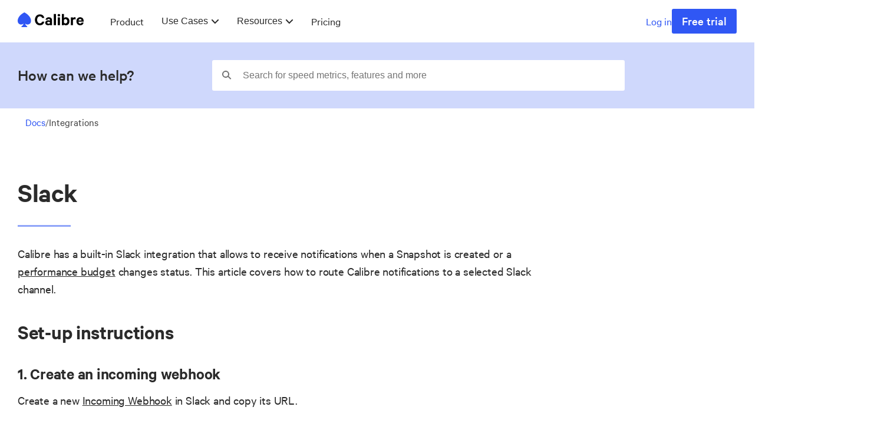

--- FILE ---
content_type: text/html; charset=utf-8
request_url: https://calibreapp.com/docs/integrations/slack
body_size: 15921
content:
<!DOCTYPE html><html lang="en"><head><meta charSet="utf-8" data-next-head=""/><meta name="viewport" content="width=device-width" data-next-head=""/><meta property="og:type" content="website" data-next-head=""/><meta property="og:site_name" content="Calibre - Site Speed Tools for Teams" data-next-head=""/><link rel="preconnect" href="https://use.calibre.app" data-next-head=""/><title data-next-head="">Slack</title><meta name="robots" content="index,follow" data-next-head=""/><meta name="description" content="Learn how to send Calibre notifications to your Slack." data-next-head=""/><meta property="og:title" content="Slack" data-next-head=""/><meta property="og:description" content="Learn how to send Calibre notifications to your Slack." data-next-head=""/><meta property="og:url" content="https://calibreapp.com/docs/integrations/slack" data-next-head=""/><meta property="og:image" content="https://calibreapp.com/_next/image?url=/images/pages/docs/integrations/slack.png&amp;w=1200&amp;q=65" data-next-head=""/><meta property="og:image:alt" content="Slack" data-next-head=""/><meta property="og:image:width" content="1200" data-next-head=""/><meta property="og:image:height" content="630" data-next-head=""/><link rel="canonical" href="https://calibreapp.com/docs/integrations/slack" data-next-head=""/><link rel="icon" href="/favicon.ico"/><link rel="icon" type="image/svg+xml" href="/favicon.svg"/><link rel="apple-touch-icon" type="image/png" href="/apple-touch-icon-76-76.png" sizes="76x76"/><link rel="apple-touch-icon" type="image/png" href="/apple-touch-icon-120-120.png" sizes="120x120"/><link rel="apple-touch-icon" type="image/png" href="/apple-touch-icon-152-152.png" sizes="152x152"/><link rel="apple-touch-icon" type="image/png" href="/apple-touch-icon-167-167.png" sizes="167x167"/><link rel="apple-touch-icon" type="image/png" href="/apple-touch-icon-180-180.png" sizes="180x180"/><meta name="theme-color" content="#3057F4"/><link data-next-font="" rel="preconnect" href="/" crossorigin="anonymous"/><link rel="preload" href="/_next/static/css/48d3e1104d3cf451.css" as="style"/><link rel="preload" href="/_next/static/css/203f10e7272b6c48.css" as="style"/><script defer="" type="module" crossorigin="anonymous" integrity="ed25519-gnaOSQmkRGOilpk5Roz2cCACq7aFSmU9No0Sa6GkIaw=" data-calibre-rum-id="27d1383c-771c-4fde-86e3-f97a6e3084d7" src="https://use.calibre.app/index.js?rumId=27d1383c-771c-4fde-86e3-f97a6e3084d7" data-next-head=""></script><link rel="stylesheet" href="/_next/static/css/48d3e1104d3cf451.css" data-n-g=""/><link rel="stylesheet" href="/_next/static/css/203f10e7272b6c48.css" data-n-p=""/><noscript data-n-css=""></noscript><script defer="" noModule="" src="/_next/static/chunks/polyfills-42372ed130431b0a.js"></script><script defer="" src="/_next/static/chunks/1997.7b4bda502ab60c39.js"></script><script src="/_next/static/chunks/webpack-316f9080e6e45d14.js" defer=""></script><script src="/_next/static/chunks/framework-f22fc1bab8d0293b.js" defer=""></script><script src="/_next/static/chunks/main-81e7398421e6295d.js" defer=""></script><script src="/_next/static/chunks/pages/_app-22c4380d80f7e6d4.js" defer=""></script><script src="/_next/static/chunks/9546-98eec86dcb0873e7.js" defer=""></script><script src="/_next/static/chunks/4587-3bdcce5262dbac92.js" defer=""></script><script src="/_next/static/chunks/8910-04a242dbef0851f1.js" defer=""></script><script src="/_next/static/chunks/4702-2a5ad26382505562.js" defer=""></script><script src="/_next/static/chunks/4561-2268618327b6aaa9.js" defer=""></script><script src="/_next/static/chunks/pages/docs/integrations/slack-1985247c054f8304.js" defer=""></script><script src="/_next/static/ZPtF_n8tXJgL6tWrqEEGN/_buildManifest.js" defer=""></script><script src="/_next/static/ZPtF_n8tXJgL6tWrqEEGN/_ssgManifest.js" defer=""></script><style data-styled="" data-styled-version="6.1.19">.MsTjT{box-sizing:border-box;align-items:center;display:flex;padding-top:15px;padding-bottom:15px;padding-left:30px;padding-right:30px;flex-wrap:wrap;margin-left:auto;margin-right:auto;}/*!sc*/
.dvsMFR{box-sizing:border-box;margin-right:30px;}/*!sc*/
.dJpbfv{box-sizing:border-box;flex:1;}/*!sc*/
.cDcNAI{box-sizing:border-box;margin-left:5px;}/*!sc*/
.kZOGTQ{box-sizing:border-box;}/*!sc*/
.hFojNe{box-sizing:border-box;align-items:center;padding-top:15px;padding-bottom:15px;padding-left:15px;padding-right:15px;flex-wrap:wrap;}/*!sc*/
@media screen and (min-width: 40em){.hFojNe{padding-left:15px;padding-right:15px;}}/*!sc*/
@media screen and (min-width: 64em){.hFojNe{padding-left:30px;padding-right:30px;}}/*!sc*/
.cehFoO{box-sizing:border-box;flex-grow:1;margin-right:30px;}/*!sc*/
.cIgept{box-sizing:border-box;justify-self:end;}/*!sc*/
.jAEcey{box-sizing:border-box;margin-left:auto;}/*!sc*/
.belMLa{box-sizing:border-box;padding-top:15px;padding-left:30px;padding-right:30px;flex-wrap:wrap;align-items:center;background-color:#ffffff;}/*!sc*/
.knQcLr{box-sizing:border-box;flex-wrap:wrap;}/*!sc*/
.iJSSeN{box-sizing:border-box;padding-bottom:15px;width:50%;}/*!sc*/
.gVwcSM{box-sizing:border-box;padding-top:30px;padding-bottom:15px;flex-wrap:wrap;}/*!sc*/
.epnUER{box-sizing:border-box;width:100%;padding-bottom:15px;}/*!sc*/
.epKHPX{box-sizing:border-box;flex-wrap:wrap;background-color:#CFD8FC;}/*!sc*/
.iSmsaf{box-sizing:border-box;padding-top:30px;padding-bottom:30px;flex-wrap:wrap;display:block;margin-left:auto;margin-right:auto;padding-left:15px;padding-right:15px;}/*!sc*/
@media screen and (min-width: 40em){.iSmsaf{padding-left:15px;padding-right:15px;}}/*!sc*/
@media screen and (min-width: 64em){.iSmsaf{padding-left:30px;padding-right:30px;}}/*!sc*/
.bJEugs{box-sizing:border-box;align-items:center;width:100%;flex-wrap:wrap;}/*!sc*/
.fgVbNS{box-sizing:border-box;width:0%;margin-left:0;}/*!sc*/
@media screen and (min-width: 40em){.fgVbNS{width:0%;margin-left:auto;}}/*!sc*/
@media screen and (min-width: 64em){.fgVbNS{width:330px;}}/*!sc*/
.gDptVj{box-sizing:border-box;padding-top:0;padding-bottom:0;flex-wrap:wrap;display:block;margin-left:auto;margin-right:auto;padding-left:15px;padding-right:15px;}/*!sc*/
@media screen and (min-width: 40em){.gDptVj{padding-left:15px;padding-right:15px;}}/*!sc*/
@media screen and (min-width: 64em){.gDptVj{padding-left:30px;padding-right:30px;}}/*!sc*/
.gmXhxP{box-sizing:border-box;padding-top:30px;padding-bottom:30px;margin-left:0;margin-right:0;padding-left:0;padding-right:0;flex-wrap:wrap;display:block;}/*!sc*/
@media screen and (min-width: 40em){.gmXhxP{padding-top:40px;padding-bottom:40px;}}/*!sc*/
@media screen and (min-width: 64em){.gmXhxP{padding-top:60px;padding-bottom:60px;}}/*!sc*/
.cdqmwL{box-sizing:border-box;margin-bottom:60px;}/*!sc*/
.bGkcRo{box-sizing:border-box;background-color:#F7F7F7;margin-top:60px;margin-bottom:60px;line-height:0;}/*!sc*/
.hJuqsm{box-sizing:border-box;background-color:#041452;}/*!sc*/
.eBpNFP{box-sizing:border-box;padding-top:15px;flex-wrap:wrap;display:block;margin-left:auto;margin-right:auto;padding-left:15px;padding-right:15px;padding-bottom:15px;}/*!sc*/
@media screen and (min-width: 40em){.eBpNFP{padding-top:15px;padding-left:15px;padding-right:15px;padding-bottom:15px;}}/*!sc*/
@media screen and (min-width: 64em){.eBpNFP{padding-top:30px;padding-left:30px;padding-right:30px;padding-bottom:30px;}}/*!sc*/
.earbFi{box-sizing:border-box;margin-top:15px;margin-bottom:30px;text-align:center;justify-content:space-between;}/*!sc*/
@media screen and (min-width: 40em){.earbFi{margin-top:15px;margin-bottom:60px;text-align:center;}}/*!sc*/
@media screen and (min-width: 64em){.earbFi{margin-top:15px;margin-bottom:60px;text-align:left;}}/*!sc*/
.kdbVqt{box-sizing:border-box;margin-right:7px;}/*!sc*/
.gjazgf{box-sizing:border-box;text-align:left;flex-wrap:wrap;justify-content:space-between;}/*!sc*/
@media screen and (min-width: 40em){.gjazgf{text-align:center;flex-wrap:wrap;}}/*!sc*/
@media screen and (min-width: 64em){.gjazgf{text-align:left;flex-wrap:nowrap;}}/*!sc*/
.fQVwa-d{box-sizing:border-box;width:50%;margin-right:0;margin-bottom:60px;padding-left:0;}/*!sc*/
@media screen and (min-width: 40em){.fQVwa-d{width:33.33333333333333%;margin-right:0;margin-bottom:60px;}}/*!sc*/
@media screen and (min-width: 64em){.fQVwa-d{width:auto;margin-right:90px;margin-bottom:0;}}/*!sc*/
.kvbGEh{box-sizing:border-box;width:50%;margin-right:0;margin-bottom:60px;padding-left:15px;}/*!sc*/
@media screen and (min-width: 40em){.kvbGEh{width:33.33333333333333%;margin-right:0;margin-bottom:60px;}}/*!sc*/
@media screen and (min-width: 64em){.kvbGEh{width:auto;margin-right:90px;margin-bottom:0;}}/*!sc*/
.ldNAUA{box-sizing:border-box;width:50%;margin-right:0;margin-bottom:60px;padding-left:0;}/*!sc*/
@media screen and (min-width: 40em){.ldNAUA{width:33.33333333333333%;margin-right:0;margin-bottom:60px;}}/*!sc*/
@media screen and (min-width: 64em){.ldNAUA{width:auto;margin-right:0;margin-bottom:0;}}/*!sc*/
.SUNUu{box-sizing:border-box;background-color:blue700;padding-top:30px;padding-bottom:30px;}/*!sc*/
.yWBHH{box-sizing:border-box;padding-top:15px;padding-bottom:15px;flex-wrap:wrap;display:block;margin-left:auto;margin-right:auto;padding-left:15px;padding-right:15px;}/*!sc*/
@media screen and (min-width: 40em){.yWBHH{padding-left:15px;padding-right:15px;}}/*!sc*/
@media screen and (min-width: 64em){.yWBHH{padding-left:30px;padding-right:30px;}}/*!sc*/
.cVgJOb{box-sizing:border-box;align-items:start;justify-items:center;}/*!sc*/
@media screen and (min-width: 40em){.cVgJOb{justify-items:start;}}/*!sc*/
data-styled.g1[id="src__Box-sc-1sbtrzs-0"]{content:"MsTjT,dvsMFR,dJpbfv,cDcNAI,kZOGTQ,hFojNe,cehFoO,cIgept,jAEcey,belMLa,knQcLr,iJSSeN,gVwcSM,epnUER,epKHPX,iSmsaf,bJEugs,fgVbNS,gDptVj,gmXhxP,cdqmwL,bGkcRo,hJuqsm,eBpNFP,earbFi,kdbVqt,gjazgf,fQVwa-d,kvbGEh,ldNAUA,SUNUu,yWBHH,cVgJOb,"}/*!sc*/
.jGUoLy{display:flex;}/*!sc*/
data-styled.g2[id="src__Flex-sc-1sbtrzs-1"]{content:"jGUoLy,"}/*!sc*/
.hiVLYT{display:flex;}/*!sc*/
.fSDpUK{background-color:#ffffff;border-radius:10px;box-shadow:0px 10px 20px rgba(43, 43, 43, 0.4);top:0;}/*!sc*/
.hlLrNn{background-color:#CFD8FC;}/*!sc*/
.cIRjtV{display:block;}/*!sc*/
.QNwGA{width:100%;}/*!sc*/
.bgVboq{text-align:left;}/*!sc*/
@media screen and (min-width: 40em){.bgVboq{text-align:center;}}/*!sc*/
@media screen and (min-width: 64em){.bgVboq{text-align:left;}}/*!sc*/
data-styled.g3[id="sc-cfbc5e5c-0"]{content:"hiVLYT,fSDpUK,hlLrNn,cIRjtV,QNwGA,bgVboq,"}/*!sc*/
.wpHLL{width:50%;}/*!sc*/
.eMtKAf{width:100%;}/*!sc*/
.eqoBxR{width:0%;}/*!sc*/
@media screen and (min-width: 40em){.eqoBxR{width:0%;}}/*!sc*/
@media screen and (min-width: 64em){.eqoBxR{width:330px;}}/*!sc*/
.bJthFc{background-color:#F7F7F7;line-height:0;}/*!sc*/
.hwmINt{background-color:#041452;color:white;}/*!sc*/
.cREBGp{text-align:center;}/*!sc*/
@media screen and (min-width: 40em){.cREBGp{text-align:center;}}/*!sc*/
@media screen and (min-width: 64em){.cREBGp{text-align:left;}}/*!sc*/
.AkhpF{width:50%;}/*!sc*/
@media screen and (min-width: 40em){.AkhpF{width:33.33333333333333%;}}/*!sc*/
@media screen and (min-width: 64em){.AkhpF{width:auto;}}/*!sc*/
.lfOpqR{background-color:blue700;border-top:1px solid;border-color:#90A5F9;}/*!sc*/
data-styled.g4[id="sc-cfbc5e5c-1"]{content:"wpHLL,eMtKAf,eqoBxR,bJthFc,hwmINt,cREBGp,AkhpF,lfOpqR,"}/*!sc*/
.gCqRQY{display:inline-block;}/*!sc*/
data-styled.g5[id="sc-cfbc5e5c-2"]{content:"gCqRQY,"}/*!sc*/
.kVTnYk{display:grid;grid-template-columns:1fr;grid-row-gap:15px;grid-column-gap:90px;}/*!sc*/
@media screen and (min-width: 40em){.kVTnYk{grid-template-columns:repeat(2, max-content);}}/*!sc*/
.hDTPVg{display:grid;grid-template-columns:1fr;grid-column-gap:15px;grid-row-gap:15px;}/*!sc*/
@media screen and (min-width: 40em){.hDTPVg{grid-template-columns:max-content 1fr;}}/*!sc*/
data-styled.g7[id="sc-cfbc5e5c-4"]{content:"kVTnYk,hDTPVg,"}/*!sc*/
.ehgbwQ{display:flex;max-width:1470px;position:relative;width:100%;}/*!sc*/
.jdgVSm{display:block;max-width:1470px;position:relative;width:100%;}/*!sc*/
data-styled.g8[id="sc-24fbf5c5-0"]{content:"ehgbwQ,jdgVSm,"}/*!sc*/
.bKYysv{margin-bottom:30px;letter-spacing:-0.01em;font-family:"Calibre",Helvetica,Arial,sans-serif;font-size:18px;line-height:1.5;color:#2B2B2B;}/*!sc*/
.kDdzHk{margin-top:40px;margin-bottom:15px;font-family:"Calibre",Helvetica,Arial,sans-serif;font-weight:600;letter-spacing:-0.01em;font-size:26px;line-height:1.2;color:#2B2B2B;}/*!sc*/
@media screen and (min-width: 40em){.kDdzHk{font-size:30px;}}/*!sc*/
.YANRJ{margin-top:40px;margin-bottom:15px;font-family:"Calibre",Helvetica,Arial,sans-serif;font-weight:600;letter-spacing:-0.01em;font-size:22px;line-height:1.2;color:#2B2B2B;}/*!sc*/
@media screen and (min-width: 40em){.YANRJ{font-size:24px;}}/*!sc*/
.dWkrDk{margin-bottom:15px;letter-spacing:-0.01em;font-size:18px;line-height:1.5;color:#2B2B2B;}/*!sc*/
.bdoFlO{margin-bottom:15px;letter-spacing:-0.01em;font-family:"Calibre",Helvetica,Arial,sans-serif;font-size:16px;line-height:1.5;color:#2B2B2B;}/*!sc*/
.cYkUyb{margin-bottom:30px;letter-spacing:-0.01em;font-family:"Calibre",Helvetica,Arial,sans-serif;font-size:16px;line-height:1.5;color:#90A5F9;}/*!sc*/
.kkAzvJ{letter-spacing:-0.01em;font-family:"Calibre",Helvetica,Arial,sans-serif;font-size:16px;line-height:1.5;color:#90A5F9;}/*!sc*/
data-styled.g9[id="sc-21518c6d-0"]{content:"bKYysv,kDdzHk,YANRJ,dWkrDk,bdoFlO,cYkUyb,kkAzvJ,"}/*!sc*/
.SYHUr{margin-left:15px;margin-bottom:15px;font-family:"Calibre",Helvetica,Arial,sans-serif;font-weight:600;letter-spacing:-0.01em;font-size:14px;line-height:1.2;color:#3057F4;font-family:Chivo Mono;font-weight:600;font-style:normal;text-transform:uppercase;letter-spacing:0.5px;}/*!sc*/
@media screen and (min-width: 40em){.SYHUr{font-size:14px;}}/*!sc*/
.hTjoSA{margin-top:15px;margin-bottom:15px;font-family:"Calibre",Helvetica,Arial,sans-serif;font-weight:600;letter-spacing:-0.01em;font-size:14px;line-height:1.2;color:#2B2B2B;font-family:Chivo Mono;font-weight:600;font-style:normal;text-transform:uppercase;letter-spacing:0.5px;}/*!sc*/
@media screen and (min-width: 40em){.hTjoSA{font-size:14px;}}/*!sc*/
.iLjVMp{font-family:"Calibre",Helvetica,Arial,sans-serif;font-weight:600;letter-spacing:-0.01em;font-size:36px;line-height:1.2;color:#2B2B2B;}/*!sc*/
@media screen and (min-width: 40em){.iLjVMp{font-size:40px;}}/*!sc*/
.lfXRHg{margin-bottom:30px;font-family:"Calibre",Helvetica,Arial,sans-serif;font-weight:600;letter-spacing:-0.01em;font-size:14px;line-height:1.2;color:#90A5F9;font-family:Chivo Mono;font-weight:600;font-style:normal;text-transform:uppercase;letter-spacing:0.5px;}/*!sc*/
@media screen and (min-width: 40em){.lfXRHg{font-size:14px;}}/*!sc*/
data-styled.g10[id="sc-21518c6d-1"]{content:"SYHUr,hTjoSA,iLjVMp,lfXRHg,"}/*!sc*/
.eFPqPc{display:none;line-height:0;position:absolute;right:0;top:50%;transform:translateY(-50%);visibility:hidden;}/*!sc*/
data-styled.g11[id="sc-21518c6d-2"]{content:"eFPqPc,"}/*!sc*/
.bvASxn{color:inherit;position:relative;padding-right:26px;}/*!sc*/
.bvASxn:hover{color:inherit;}/*!sc*/
.bvASxn:hover .sc-21518c6d-2{display:block;visibility:visible;}/*!sc*/
data-styled.g12[id="sc-21518c6d-3"]{content:"bvASxn,"}/*!sc*/
.fFRTms{display:block;position:absolute;visibility:hidden;margin-top:-100px;padding-top:100px;}/*!sc*/
data-styled.g13[id="sc-21518c6d-4"]{content:"fFRTms,"}/*!sc*/
.kEUFsg{border:0;background:none;cursor:pointer;line-height:inherit;margin:0;outline:none;padding:0;text-decoration:none;font-family:inherit;transition:color 0.2s ease-in-out 0s;}/*!sc*/
.kEUFsg,.kEUFsg:visited{color:#3057F4;}/*!sc*/
.kEUFsg:hover,.kEUFsg:active,.kEUFsg:focus{color:#0A2BB3;}/*!sc*/
.jqpKmX{border:0;background:none;cursor:pointer;line-height:inherit;margin:0;outline:none;padding:0;text-decoration:none;font-family:inherit;transition:color 0.2s ease-in-out 0s;}/*!sc*/
.yYhHj{border:0;background:none;cursor:pointer;line-height:inherit;margin:0;outline:none;padding:0;text-decoration:none;font-family:inherit;transition:color 0.2s ease-in-out 0s;}/*!sc*/
.yYhHj,.yYhHj:visited{color:#3057F4;}/*!sc*/
.dDPdnS{border:0;background:none;cursor:pointer;line-height:inherit;margin:0;outline:none;padding:0;text-decoration:none;font-family:inherit;transition:color 0.2s ease-in-out 0s;}/*!sc*/
.dDPdnS,.dDPdnS:visited{color:#2B2B2B;text-decoration:underline;text-underline-offset:4px;}/*!sc*/
.dDPdnS:hover,.dDPdnS:active,.dDPdnS:focus{color:#2B2B2B;text-decoration:none;}/*!sc*/
.dDPdnS:hover *,.dDPdnS:active *,.dDPdnS:focus *{color:#2B2B2B;text-decoration:none;}/*!sc*/
.cdoSca{border:0;background:none;cursor:pointer;line-height:inherit;margin:0;outline:none;padding:0;text-decoration:none;font-family:inherit;transition:color 0.2s ease-in-out 0s;}/*!sc*/
.cdoSca,.cdoSca:visited{color:#041452;}/*!sc*/
.cdoSca:hover,.cdoSca:active,.cdoSca:focus{color:#3057F4;}/*!sc*/
.fxzCaJ{border:0;background:none;cursor:pointer;line-height:inherit;margin:0;outline:none;padding:0;text-decoration:none;font-family:inherit;transition:color 0.2s ease-in-out 0s;}/*!sc*/
.fxzCaJ,.fxzCaJ:visited{color:#CFD8FC;}/*!sc*/
.fxzCaJ:hover,.fxzCaJ:active,.fxzCaJ:focus{color:#90A5F9;}/*!sc*/
data-styled.g14[id="sc-21518c6d-5"]{content:"kEUFsg,jqpKmX,yYhHj,dDPdnS,cdoSca,fxzCaJ,"}/*!sc*/
.ftXKUz{border:none;background-color:#90A5F9;height:3px;width:90px;margin-top:30px;margin-bottom:30px;margin-left:0;margin-right:0;}/*!sc*/
data-styled.g16[id="sc-21518c6d-7"]{content:"ftXKUz,"}/*!sc*/
.fHUcZC{list-style:none;margin-top:30px;margin-bottom:30px;padding-left:20px;}/*!sc*/
.fHUcZC li{text-indent:-10px;margin-left:20px;}/*!sc*/
.fHUcZC >li:before{left:20px;content:'•';color:#90A5F9;font-weight:600;display:inline-block;width:10px;}/*!sc*/
@media screen and (min-width: 40em){.fHUcZC{padding-left:0;}}/*!sc*/
data-styled.g19[id="sc-21518c6d-10"]{content:"fHUcZC,"}/*!sc*/
.goJohf >p{margin:0;}/*!sc*/
.goJohf >ul,.goJohf >ol{margin-top:15px;}/*!sc*/
data-styled.g21[id="sc-21518c6d-12"]{content:"goJohf,"}/*!sc*/
.gTiSYQ{color:#2B2B2B;font-weight:500;}/*!sc*/
data-styled.g22[id="sc-21518c6d-13"]{content:"gTiSYQ,"}/*!sc*/
.fXxrEJ{font-size:button;font-weight:500;width:100%;}/*!sc*/
data-styled.g25[id="sc-532258af-0"]{content:"fXxrEJ,"}/*!sc*/
.EgfJe{color:inherit;position:relative;transition:transform ease-out 0.2s;transform:translateX(0);vertical-align:middle;}/*!sc*/
data-styled.g26[id="sc-41115830-0"]{content:"EgfJe,"}/*!sc*/
.hAsDCn{cursor:default;display:flex;align-items:center;text-align:center;height:100%;width:100%;}/*!sc*/
.hAsDCn >*{margin:auto;pointer-events:none;}/*!sc*/
data-styled.g28[id="sc-41115830-2"]{content:"hAsDCn,"}/*!sc*/
.jRUgYF{padding:7.5px;display:inline-block;cursor:pointer;transition-property:opacity,filter;transition-duration:0.15s;transition-timing-function:linear;font:inherit;color:inherit;text-transform:none;background-color:transparent;margin:0;border:none;overflow:visible;}/*!sc*/
data-styled.g30[id="sc-bRKDuR"]{content:"jRUgYF,"}/*!sc*/
.huYXJb{width:20px;height:12px;display:inline-block;position:relative;}/*!sc*/
data-styled.g31[id="sc-hvigdm"]{content:"huYXJb,"}/*!sc*/
.keYWsX{display:block;top:50%;margin-top:-1px;background-color:black;width:20px;height:2px;border-radius:2px;position:absolute;transition-property:transform;transition-duration:0.15s;transition-timing-function:ease;}/*!sc*/
.keYWsX::before,.keYWsX::after{background-color:black;width:20px;height:2px;border-radius:2px;position:absolute;transition-property:transform;transition-duration:0.15s;transition-timing-function:ease;content:'';display:block;}/*!sc*/
.keYWsX::before{top:-5px;}/*!sc*/
.keYWsX::after{bottom:-5px;}/*!sc*/
data-styled.g32[id="sc-fhHczv"]{content:"keYWsX,"}/*!sc*/
.lfZNzf{transition-duration:0.075s;transition-timing-function:cubic-bezier(0.55, 0.055, 0.675, 0.19);background-color:black;}/*!sc*/
.lfZNzf::before{transition:top 0.075s 0.12s ease,opacity 0.075s ease;background-color:black;}/*!sc*/
.lfZNzf::after{transition:bottom 0.075s 0.12s ease,transform 0.075s cubic-bezier(0.55, 0.055, 0.675, 0.19);background-color:black;}/*!sc*/
data-styled.g54[id="sc-fVHBlr"]{content:"lfZNzf,"}/*!sc*/
@media (min-width:64em){.jPPmNW{display:none;}}/*!sc*/
data-styled.g71[id="sc-b92cf7e3-0"]{content:"jPPmNW,"}/*!sc*/
.jLvQoU{pointer-events:none;opacity:0;visibility:hidden;transform:translateY(-8px);left:0;position:absolute;right:0;}/*!sc*/
@media (prefers-reduced-motion:no-preference){.jLvQoU{transition:all 0.2s ease-in-out 0s;}}/*!sc*/
data-styled.g72[id="sc-b92cf7e3-1"]{content:"jLvQoU,"}/*!sc*/
.jQkwPW{list-style:none;width:100%;}/*!sc*/
.jQkwPW:last-child{border:0;}/*!sc*/
data-styled.g74[id="sc-b92cf7e3-3"]{content:"jQkwPW,"}/*!sc*/
.fIxAwi{position:relative;z-index:1;margin-right:-7.5px;line-height:0;}/*!sc*/
data-styled.g75[id="sc-b92cf7e3-4"]{content:"fIxAwi,"}/*!sc*/
.jOZhNH{appearance:none;outline:none;border-radius:var(--radius-1);line-height:1;border-width:1px;border-style:solid;width:100%;transition:all 0.2s ease-in-out 0s;padding:15px;padding-right:15px;padding-top:15px;padding-bottom:15px;padding-left:50px;font-weight:400;font-size:16px;border-color:#C4C4C4;}/*!sc*/
.jOZhNH ::placeholder{opacity:1;color:#424242;}/*!sc*/
.jOZhNH:focus-visible{outline:2px solid #3057F4;border-color:transparent;}/*!sc*/
data-styled.g77[id="sc-a37b7dbe-0"]{content:"jOZhNH,"}/*!sc*/
.gRKcbm{display:block;margin-bottom:0;font-weight:500;font-size:22px;color:#2B2B2B;}/*!sc*/
@media screen and (min-width: 40em){.gRKcbm{font-size:24px;}}/*!sc*/
.ezrDRn{display:block;margin-bottom:0;font-weight:500;font-size:button;color:#2B2B2B;}/*!sc*/
data-styled.g80[id="sc-a37b7dbe-3"]{content:"gRKcbm,ezrDRn,"}/*!sc*/
.kxzRrL{outline:0;position:relative;z-index:3;}/*!sc*/
data-styled.g84[id="sc-ebd7f652-0"]{content:"kxzRrL,"}/*!sc*/
.dbfaCG{display:none;}/*!sc*/
@media (min-width:64em){.dbfaCG{display:block;}}/*!sc*/
data-styled.g85[id="sc-ebd7f652-1"]{content:"dbfaCG,"}/*!sc*/
.dncxBH{border-radius:3px;border:2px solid transparent;border-bottom-width:2px;}/*!sc*/
.dncxBH:focus{border:2px solid #90A5F9;}/*!sc*/
data-styled.g86[id="sc-ebd7f652-2"]{content:"dncxBH,"}/*!sc*/
.cxQkkZ{color:#747474;pointer-events:none;position:absolute;text-align:center;vertical-align:middle;height:52px;width:50px;z-index:1;}/*!sc*/
.cxQkkZ svg{left:50%;position:absolute;top:50%;transform:translate(-50%,-50%);}/*!sc*/
data-styled.g87[id="sc-ebd7f652-3"]{content:"cxQkkZ,"}/*!sc*/
.dKbrHX{position:relative;}/*!sc*/
@media (min-width:64em){.dKbrHX{max-width:700px;}}/*!sc*/
data-styled.g88[id="sc-ebd7f652-4"]{content:"dKbrHX,"}/*!sc*/
.jcXAmW{border:1px solid #747474;border-radius:20px;padding:2px 10px;width:max-content;}/*!sc*/
data-styled.g95[id="sc-de907d66-0"]{content:"jcXAmW,"}/*!sc*/
.cNZZNL{border-radius:100%;background-color:#747474;display:inline-block;bottom:2px;position:relative;margin-right:10px;height:8px;width:8px;}/*!sc*/
data-styled.g96[id="sc-de907d66-1"]{content:"cNZZNL,"}/*!sc*/
</style></head><body><link rel="preload" as="image" imageSrcSet="/_next/image?url=%2Fimages%2Fdocs%2Fintegrations%2Fslack-webhook.png&amp;w=32&amp;q=75 32w, /_next/image?url=%2Fimages%2Fdocs%2Fintegrations%2Fslack-webhook.png&amp;w=48&amp;q=75 48w, /_next/image?url=%2Fimages%2Fdocs%2Fintegrations%2Fslack-webhook.png&amp;w=64&amp;q=75 64w, /_next/image?url=%2Fimages%2Fdocs%2Fintegrations%2Fslack-webhook.png&amp;w=96&amp;q=75 96w, /_next/image?url=%2Fimages%2Fdocs%2Fintegrations%2Fslack-webhook.png&amp;w=128&amp;q=75 128w, /_next/image?url=%2Fimages%2Fdocs%2Fintegrations%2Fslack-webhook.png&amp;w=256&amp;q=75 256w, /_next/image?url=%2Fimages%2Fdocs%2Fintegrations%2Fslack-webhook.png&amp;w=384&amp;q=75 384w, /_next/image?url=%2Fimages%2Fdocs%2Fintegrations%2Fslack-webhook.png&amp;w=640&amp;q=75 640w, /_next/image?url=%2Fimages%2Fdocs%2Fintegrations%2Fslack-webhook.png&amp;w=750&amp;q=75 750w, /_next/image?url=%2Fimages%2Fdocs%2Fintegrations%2Fslack-webhook.png&amp;w=828&amp;q=75 828w, /_next/image?url=%2Fimages%2Fdocs%2Fintegrations%2Fslack-webhook.png&amp;w=1080&amp;q=75 1080w, /_next/image?url=%2Fimages%2Fdocs%2Fintegrations%2Fslack-webhook.png&amp;w=1200&amp;q=75 1200w, /_next/image?url=%2Fimages%2Fdocs%2Fintegrations%2Fslack-webhook.png&amp;w=1920&amp;q=75 1920w, /_next/image?url=%2Fimages%2Fdocs%2Fintegrations%2Fslack-webhook.png&amp;w=2048&amp;q=75 2048w, /_next/image?url=%2Fimages%2Fdocs%2Fintegrations%2Fslack-webhook.png&amp;w=3840&amp;q=75 3840w" imageSizes="(max-width: 40em) 350px, (max-width: 64em) 960px, 898px"/><link rel="preload" as="image" imageSrcSet="/_next/image?url=%2Fimages%2Fdocs%2Fintegrations%2Fslack-integration.png&amp;w=32&amp;q=75 32w, /_next/image?url=%2Fimages%2Fdocs%2Fintegrations%2Fslack-integration.png&amp;w=48&amp;q=75 48w, /_next/image?url=%2Fimages%2Fdocs%2Fintegrations%2Fslack-integration.png&amp;w=64&amp;q=75 64w, /_next/image?url=%2Fimages%2Fdocs%2Fintegrations%2Fslack-integration.png&amp;w=96&amp;q=75 96w, /_next/image?url=%2Fimages%2Fdocs%2Fintegrations%2Fslack-integration.png&amp;w=128&amp;q=75 128w, /_next/image?url=%2Fimages%2Fdocs%2Fintegrations%2Fslack-integration.png&amp;w=256&amp;q=75 256w, /_next/image?url=%2Fimages%2Fdocs%2Fintegrations%2Fslack-integration.png&amp;w=384&amp;q=75 384w, /_next/image?url=%2Fimages%2Fdocs%2Fintegrations%2Fslack-integration.png&amp;w=640&amp;q=75 640w, /_next/image?url=%2Fimages%2Fdocs%2Fintegrations%2Fslack-integration.png&amp;w=750&amp;q=75 750w, /_next/image?url=%2Fimages%2Fdocs%2Fintegrations%2Fslack-integration.png&amp;w=828&amp;q=75 828w, /_next/image?url=%2Fimages%2Fdocs%2Fintegrations%2Fslack-integration.png&amp;w=1080&amp;q=75 1080w, /_next/image?url=%2Fimages%2Fdocs%2Fintegrations%2Fslack-integration.png&amp;w=1200&amp;q=75 1200w, /_next/image?url=%2Fimages%2Fdocs%2Fintegrations%2Fslack-integration.png&amp;w=1920&amp;q=75 1920w, /_next/image?url=%2Fimages%2Fdocs%2Fintegrations%2Fslack-integration.png&amp;w=2048&amp;q=75 2048w, /_next/image?url=%2Fimages%2Fdocs%2Fintegrations%2Fslack-integration.png&amp;w=3840&amp;q=75 3840w" imageSizes="(max-width: 40em) 350px, (max-width: 64em) 960px, 898px"/><link rel="preload" as="image" imageSrcSet="/_next/image?url=%2Fimages%2Fdocs%2Fintegrations%2Fslack-notification.png&amp;w=32&amp;q=75 32w, /_next/image?url=%2Fimages%2Fdocs%2Fintegrations%2Fslack-notification.png&amp;w=48&amp;q=75 48w, /_next/image?url=%2Fimages%2Fdocs%2Fintegrations%2Fslack-notification.png&amp;w=64&amp;q=75 64w, /_next/image?url=%2Fimages%2Fdocs%2Fintegrations%2Fslack-notification.png&amp;w=96&amp;q=75 96w, /_next/image?url=%2Fimages%2Fdocs%2Fintegrations%2Fslack-notification.png&amp;w=128&amp;q=75 128w, /_next/image?url=%2Fimages%2Fdocs%2Fintegrations%2Fslack-notification.png&amp;w=256&amp;q=75 256w, /_next/image?url=%2Fimages%2Fdocs%2Fintegrations%2Fslack-notification.png&amp;w=384&amp;q=75 384w, /_next/image?url=%2Fimages%2Fdocs%2Fintegrations%2Fslack-notification.png&amp;w=640&amp;q=75 640w, /_next/image?url=%2Fimages%2Fdocs%2Fintegrations%2Fslack-notification.png&amp;w=750&amp;q=75 750w, /_next/image?url=%2Fimages%2Fdocs%2Fintegrations%2Fslack-notification.png&amp;w=828&amp;q=75 828w, /_next/image?url=%2Fimages%2Fdocs%2Fintegrations%2Fslack-notification.png&amp;w=1080&amp;q=75 1080w, /_next/image?url=%2Fimages%2Fdocs%2Fintegrations%2Fslack-notification.png&amp;w=1200&amp;q=75 1200w, /_next/image?url=%2Fimages%2Fdocs%2Fintegrations%2Fslack-notification.png&amp;w=1920&amp;q=75 1920w, /_next/image?url=%2Fimages%2Fdocs%2Fintegrations%2Fslack-notification.png&amp;w=2048&amp;q=75 2048w, /_next/image?url=%2Fimages%2Fdocs%2Fintegrations%2Fslack-notification.png&amp;w=3840&amp;q=75 3840w" imageSizes="(max-width: 40em) 350px, (max-width: 64em) 960px, 898px"/><div id="__next"><header class="Header_wrapper__Gvcid"><div class="desktop_wrapper__24RXF"><div><div display="flex" class="src__Box-sc-1sbtrzs-0 src__Flex-sc-1sbtrzs-1 sc-cfbc5e5c-0 sc-24fbf5c5-0 MsTjT jGUoLy hiVLYT ehgbwQ"><div class="src__Box-sc-1sbtrzs-0 sc-cfbc5e5c-1 dvsMFR"><a aria-label="Calibre" href="/" class="sc-21518c6d-5 kEUFsg"><span style="border:0;clip:rect(0 0 0 0);height:1px;margin:-1px;overflow:hidden;padding:0;position:absolute;width:1px;white-space:nowrap;word-wrap:normal">Calibre</span><svg xmlns="http://www.w3.org/2000/svg" width="112" height="25" fill="none" aria-labelledby="logo-dark-title logo-dark-desc" color="black"><path fill="#3057F4" fill-rule="evenodd" d="M2.513 19.65c4.246 2.64 7.478-.726 7.478-.726-1.155 4.127-3.81 4.879-3.81 4.879L6.78 25h9.074l.6-1.197s-2.656-.752-3.81-4.88c0 0 3.231 3.367 7.477.726C24.367 17.01 24.322 6.76 11.317 0-1.688 6.758-1.733 17.009 2.513 19.65" clip-rule="evenodd"></path><path fill="currentColor" fill-rule="evenodd" d="M29.24 12.66q0-2.043.647-3.752.645-1.708 1.762-2.935a7.7 7.7 0 0 1 2.659-1.898q1.542-.672 3.334-.672 1.587 0 2.88.453 1.291.452 2.232 1.241a6.4 6.4 0 0 1 1.542 1.913 8.8 8.8 0 0 1 .867 2.467h-3.702q-.47-1.226-1.366-1.985t-2.453-.76q-1.086 0-1.939.438a4.2 4.2 0 0 0-1.454 1.242 5.7 5.7 0 0 0-.91 1.883 8.6 8.6 0 0 0-.309 2.366q0 1.284.309 2.365.308 1.08.91 1.87a4.4 4.4 0 0 0 1.454 1.24q.852.453 1.94.453 1.556 0 2.452-.76.897-.759 1.366-2.014h3.702a8.8 8.8 0 0 1-.867 2.496 6.3 6.3 0 0 1-1.557 1.913 7.3 7.3 0 0 1-2.232 1.241q-1.278.453-2.865.453-1.791 0-3.334-.672a7.7 7.7 0 0 1-2.659-1.898q-1.117-1.227-1.762-2.935-.647-1.709-.647-3.752zm25.588 8.966v-.7q-.323.32-1.219.627a6.1 6.1 0 0 1-1.983.307 6.2 6.2 0 0 1-1.88-.278 4.6 4.6 0 0 1-1.543-.817 3.9 3.9 0 0 1-1.042-1.33q-.382-.787-.382-1.81a3.8 3.8 0 0 1 .382-1.708 3.8 3.8 0 0 1 1.072-1.314q.69-.54 1.616-.847a6.4 6.4 0 0 1 2.012-.307 6.4 6.4 0 0 1 1.704.234q.852.232 1.263.525v-.963q0-.848-.514-1.431t-1.601-.584q-.794 0-1.263.32a1.77 1.77 0 0 0-.676.906h-3.467q.148-.876.603-1.635c.455-.759.695-.95 1.175-1.329a5.5 5.5 0 0 1 1.66-.89A6.3 6.3 0 0 1 52.8 8.28q2.644 0 4.084 1.329t1.44 3.694v8.323h-3.497zm0-4.497a1.07 1.07 0 0 0-.323-.468 2.7 2.7 0 0 0-1.263-.599 4.1 4.1 0 0 0-1.616.015 2.4 2.4 0 0 0-.75.292 1.56 1.56 0 0 0-.528.512 1.33 1.33 0 0 0-.19.715q0 .438.19.73.191.292.529.497a2.4 2.4 0 0 0 .749.291 4.1 4.1 0 0 0 1.616.015q.382-.073.705-.219t.558-.35.323-.468zm10.106 4.497h-3.643V2.644h3.643zm6.786 0h-3.643V8.572h3.643zm.353-16.821q0 .934-.647 1.504-.646.57-1.527.57-.852 0-1.499-.57-.645-.57-.646-1.504 0-.906.646-1.475t1.499-.57q.881 0 1.527.57.647.57.647 1.475m6.463 16.821h-3.643V2.644h3.643v7.038q.205-.262.558-.526a4 4 0 0 1 .778-.452q.426-.191.926-.307a4.5 4.5 0 0 1 1.028-.117q1.44 0 2.541.54 1.102.54 1.88 1.475.78.935 1.175 2.161.397 1.227.397 2.658a8.6 8.6 0 0 1-.397 2.643 6.4 6.4 0 0 1-1.175 2.175 5.5 5.5 0 0 1-1.88 1.46q-1.101.526-2.541.526-.528 0-1.028-.117a5 5 0 0 1-.926-.306 4.6 4.6 0 0 1-.778-.439 2.6 2.6 0 0 1-.558-.51zm0-4.38q.323.67.984 1.095.66.423 1.513.423.734 0 1.322-.277.587-.277.984-.76.396-.48.617-1.153a4.7 4.7 0 0 0 .22-1.46 4.7 4.7 0 0 0-.22-1.46 3.5 3.5 0 0 0-.617-1.154 2.93 2.93 0 0 0-2.306-1.066q-.823 0-1.498.423a2.6 2.6 0 0 0-1 1.096v4.293zm19.595-5.111a2.7 2.7 0 0 0-.852-.336 4.6 4.6 0 0 0-.97-.102q-.91 0-1.6.467-.692.468-.897 1.373v8.089H90.17V8.572h3.643v1.285q.411-.7 1.205-1.139a3.5 3.5 0 0 1 1.733-.438q.5 0 .867.073t.514.16v3.622zm13.719 5.227q-.324 2.074-1.822 3.315-1.497 1.24-3.966 1.241-1.439 0-2.614-.496a5.75 5.75 0 0 1-2.012-1.402 6.5 6.5 0 0 1-1.308-2.147q-.47-1.24-.47-2.76 0-1.488.47-2.73a6.7 6.7 0 0 1 1.308-2.16 5.8 5.8 0 0 1 2.012-1.432 6.3 6.3 0 0 1 2.526-.51q1.47 0 2.571.481a5.2 5.2 0 0 1 1.851 1.329q.749.846 1.145 2.044.397 1.197.397 2.628v1.11h-8.755q.06.73.28 1.314t.587.993q.368.41.881.613.514.205 1.131.205.912 0 1.557-.41.647-.407.852-1.226zm-5.846-6.162a2.6 2.6 0 0 0-1.763.658 2.8 2.8 0 0 0-.602.759 3.6 3.6 0 0 0-.367 1.066h5.111a3.8 3.8 0 0 0-.176-.979 2.1 2.1 0 0 0-.455-.788 2.2 2.2 0 0 0-.735-.526 2.5 2.5 0 0 0-1.013-.19" clip-rule="evenodd"></path></svg></a></div><div class="src__Box-sc-1sbtrzs-0 sc-cfbc5e5c-1 dJpbfv"><div class="desktop_flexRow__1a1oG"><div class="desktop_flexGrow___77SI"><ul class="desktop_items__pzd4G"><li><a id="menubutton0" href="/product" class="desktop_navLink__kp2zF "><div class="desktop_flexRow__1a1oG"><span>Product</span></div></a></li><li><button id="menubutton1" class="desktop_navLink__kp2zF " aria-haspopup="true" aria-controls="menu1" aria-expanded="false"><div class="desktop_flexRow__1a1oG"><span>Use Cases</span><div class="src__Box-sc-1sbtrzs-0 sc-cfbc5e5c-1 cDcNAI"><span aria-hidden="true" class="src__Box-sc-1sbtrzs-0 sc-cfbc5e5c-1 sc-cfbc5e5c-2 sc-41115830-0 kZOGTQ gCqRQY EgfJe" translate="translateX"><span class="sc-41115830-2 hAsDCn"><svg xmlns="http://www.w3.org/2000/svg" width="14" height="9" fill="none"><path stroke="currentColor" stroke-linecap="square" stroke-width="2" d="m2 2 4.867 5.133L12 2"></path></svg></span></span></div></div></button></li><li><button id="menubutton2" class="desktop_navLink__kp2zF " aria-haspopup="true" aria-controls="menu2" aria-expanded="false"><div class="desktop_flexRow__1a1oG"><span>Resources</span><div class="src__Box-sc-1sbtrzs-0 sc-cfbc5e5c-1 cDcNAI"><span aria-hidden="true" class="src__Box-sc-1sbtrzs-0 sc-cfbc5e5c-1 sc-cfbc5e5c-2 sc-41115830-0 kZOGTQ gCqRQY EgfJe" translate="translateX"><span class="sc-41115830-2 hAsDCn"><svg xmlns="http://www.w3.org/2000/svg" width="14" height="9" fill="none"><path stroke="currentColor" stroke-linecap="square" stroke-width="2" d="m2 2 4.867 5.133L12 2"></path></svg></span></span></div></div></button></li><li><a id="menubutton3" href="/pricing" class="desktop_navLink__kp2zF "><div class="desktop_flexRow__1a1oG"><span>Pricing</span></div></a></li></ul></div><div><ul class="desktop_items__pzd4G"><li><a href="/sign-in" class="sc-21518c6d-5 jqpKmX">Log in</a></li><li><a font-size="button" font-weight="medium" width="100%" class="sc-532258af-0 fXxrEJ Button_button__mg_cR Button_button--primary__7X1aH Button_button--sm__rPI9j " href="/sign-up"><span class="Button_busy-icon__IvcFt"><svg xmlns="http://www.w3.org/2000/svg" fill="none" stroke="currentColor" stroke-width="1.5" viewBox="0 0 24 24"><path stroke-linecap="round" stroke-linejoin="round" d="M16.023 9.348h4.992v-.001M2.985 19.644v-4.992m0 0h4.992m-4.993 0 3.181 3.183a8.25 8.25 0 0 0 13.803-3.7M4.031 9.865a8.25 8.25 0 0 1 13.803-3.7l3.181 3.182m0-4.991v4.99"></path></svg></span> <!-- -->Free trial</a></li></ul></div></div></div></div><div class="desktop_navPanel__ANNfa desktop_navPanelInactive__of6pY"><nav class="desktop_navPanelContent__fZenH desktop_widePanel__Grzic" style="transform:translateX(250px)"><div class="desktop_navGroup__bmdMh desktop_navGroupInactive__9KR70"><a class="desktop_link__reH17" href="/for/seos"><div class="desktop_imageWrapper__70BVP"><img src="/images/nav/seos.webp" width="467" height="279" loading="lazy" fetchpriority="low" alt="Screenshot of SEOs"/></div><div class="desktop_flexRow__1a1oG"><div class="desktop_flexGrow___77SI"><p class="desktop_linkTitle__1pl9n">SEOs</p></div><div></div></div><p class="desktop_linkDescription__itibZ">Meet and maintain Core Web Vitals with ease</p></a><a class="desktop_link__reH17" href="/for/agencies"><div class="desktop_imageWrapper__70BVP"><img src="/images/nav/agencies.webp" width="467" height="279" loading="lazy" fetchpriority="low" alt="Screenshot of Agencies"/></div><div class="desktop_flexRow__1a1oG"><div class="desktop_flexGrow___77SI"><p class="desktop_linkTitle__1pl9n">Agencies</p></div><div></div></div><p class="desktop_linkDescription__itibZ">Make speed a competitive advantage for your clients</p></a><a class="desktop_link__reH17" href="/for/product-teams"><div class="desktop_imageWrapper__70BVP"><img src="/images/nav/product-teams.webp" width="467" height="279" loading="lazy" fetchpriority="low" alt="Screenshot of Product Teams"/></div><div class="desktop_flexRow__1a1oG"><div class="desktop_flexGrow___77SI"><p class="desktop_linkTitle__1pl9n">Product Teams</p></div><div></div></div><p class="desktop_linkDescription__itibZ">Award your customers with fast and reliable platforms</p></a><a class="desktop_link__reH17" href="/for/developers"><div class="desktop_imageWrapper__70BVP"><img src="/images/nav/developers.webp" width="467" height="279" loading="lazy" fetchpriority="low" alt="Screenshot of Developers"/></div><div class="desktop_flexRow__1a1oG"><div class="desktop_flexGrow___77SI"><p class="desktop_linkTitle__1pl9n">Developers</p></div><div></div></div><p class="desktop_linkDescription__itibZ">Use automation to manage your web projects performance</p></a></div><div class="desktop_navGroup__bmdMh desktop_navGroupInactive__9KR70"><div class="desktop_category__jG3YP"><h4 color="blue300" font-family="brand" font-weight="semibold" letter-spacing="sm" font-size="mobile.h5,desktop.h5" class="sc-21518c6d-1 SYHUr">Company</h4><a class="desktop_link__reH17" href="/blog"><div class="desktop_flexRow__1a1oG"><div class="desktop_flexGrow___77SI"><p class="desktop_linkTitle__1pl9n">Blog</p></div><div></div></div><p class="desktop_linkDescription__itibZ">Insights, guides and updates from Calibre</p></a><a class="desktop_link__reH17" href="/docs"><div class="desktop_flexRow__1a1oG"><div class="desktop_flexGrow___77SI"><p class="desktop_linkTitle__1pl9n">Help Docs</p></div><div></div></div><p class="desktop_linkDescription__itibZ">How to make the most out of Calibre</p></a><a class="desktop_link__reH17" href="/changelog"><div class="desktop_flexRow__1a1oG"><div class="desktop_flexGrow___77SI"><p class="desktop_linkTitle__1pl9n">Changelog</p></div><div></div></div><p class="desktop_linkDescription__itibZ">Summary of new features &amp; improvements</p></a></div><div class="desktop_category__jG3YP"><h4 color="blue300" font-family="brand" font-weight="semibold" letter-spacing="sm" font-size="mobile.h5,desktop.h5" class="sc-21518c6d-1 SYHUr">Free tools</h4><a class="desktop_link__reH17" href="/tools/website-speed-leaderboard"><div class="desktop_flexRow__1a1oG"><div class="desktop_flexGrow___77SI"><p class="desktop_linkTitle__1pl9n">Website Speed Leaderboards</p></div><div></div></div><p class="desktop_linkDescription__itibZ">Compare the world’s top websites by industry</p></a><a class="desktop_link__reH17" href="/tools/core-web-vitals-test"><div class="desktop_flexRow__1a1oG"><div class="desktop_flexGrow___77SI"><p class="desktop_linkTitle__1pl9n">Core Web Vitals Test</p></div><div></div></div><p class="desktop_linkDescription__itibZ">See if sites pass Google’s assessment</p></a><a class="desktop_link__reH17" href="/tools/website-speed-test"><div class="desktop_flexRow__1a1oG"><div class="desktop_flexGrow___77SI"><p class="desktop_linkTitle__1pl9n">Website Speed Test</p></div><div></div></div><p class="desktop_linkDescription__itibZ">Measure and audit pages for free</p></a></div></div></nav><div class="desktop_arrow__aI1Rh" style="transform:translateX(730px)"></div><div class="desktop_background__XWDiS desktop_widePanel__Grzic" style="transform:translateX(250px)"></div></div></div></div><div class="src__Box-sc-1sbtrzs-0 src__Flex-sc-1sbtrzs-1 sc-cfbc5e5c-0 sc-b92cf7e3-0 hFojNe jGUoLy jPPmNW"><div class="src__Box-sc-1sbtrzs-0 sc-cfbc5e5c-1 cehFoO"><a aria-label="Calibre" href="/" class="sc-21518c6d-5 kEUFsg"><span style="border:0;clip:rect(0 0 0 0);height:1px;margin:-1px;overflow:hidden;padding:0;position:absolute;width:1px;white-space:nowrap;word-wrap:normal">Calibre</span><svg xmlns="http://www.w3.org/2000/svg" width="112" height="25" fill="none" aria-labelledby="logo-dark-title logo-dark-desc" color="black"><path fill="#3057F4" fill-rule="evenodd" d="M2.513 19.65c4.246 2.64 7.478-.726 7.478-.726-1.155 4.127-3.81 4.879-3.81 4.879L6.78 25h9.074l.6-1.197s-2.656-.752-3.81-4.88c0 0 3.231 3.367 7.477.726C24.367 17.01 24.322 6.76 11.317 0-1.688 6.758-1.733 17.009 2.513 19.65" clip-rule="evenodd"></path><path fill="currentColor" fill-rule="evenodd" d="M29.24 12.66q0-2.043.647-3.752.645-1.708 1.762-2.935a7.7 7.7 0 0 1 2.659-1.898q1.542-.672 3.334-.672 1.587 0 2.88.453 1.291.452 2.232 1.241a6.4 6.4 0 0 1 1.542 1.913 8.8 8.8 0 0 1 .867 2.467h-3.702q-.47-1.226-1.366-1.985t-2.453-.76q-1.086 0-1.939.438a4.2 4.2 0 0 0-1.454 1.242 5.7 5.7 0 0 0-.91 1.883 8.6 8.6 0 0 0-.309 2.366q0 1.284.309 2.365.308 1.08.91 1.87a4.4 4.4 0 0 0 1.454 1.24q.852.453 1.94.453 1.556 0 2.452-.76.897-.759 1.366-2.014h3.702a8.8 8.8 0 0 1-.867 2.496 6.3 6.3 0 0 1-1.557 1.913 7.3 7.3 0 0 1-2.232 1.241q-1.278.453-2.865.453-1.791 0-3.334-.672a7.7 7.7 0 0 1-2.659-1.898q-1.117-1.227-1.762-2.935-.647-1.709-.647-3.752zm25.588 8.966v-.7q-.323.32-1.219.627a6.1 6.1 0 0 1-1.983.307 6.2 6.2 0 0 1-1.88-.278 4.6 4.6 0 0 1-1.543-.817 3.9 3.9 0 0 1-1.042-1.33q-.382-.787-.382-1.81a3.8 3.8 0 0 1 .382-1.708 3.8 3.8 0 0 1 1.072-1.314q.69-.54 1.616-.847a6.4 6.4 0 0 1 2.012-.307 6.4 6.4 0 0 1 1.704.234q.852.232 1.263.525v-.963q0-.848-.514-1.431t-1.601-.584q-.794 0-1.263.32a1.77 1.77 0 0 0-.676.906h-3.467q.148-.876.603-1.635c.455-.759.695-.95 1.175-1.329a5.5 5.5 0 0 1 1.66-.89A6.3 6.3 0 0 1 52.8 8.28q2.644 0 4.084 1.329t1.44 3.694v8.323h-3.497zm0-4.497a1.07 1.07 0 0 0-.323-.468 2.7 2.7 0 0 0-1.263-.599 4.1 4.1 0 0 0-1.616.015 2.4 2.4 0 0 0-.75.292 1.56 1.56 0 0 0-.528.512 1.33 1.33 0 0 0-.19.715q0 .438.19.73.191.292.529.497a2.4 2.4 0 0 0 .749.291 4.1 4.1 0 0 0 1.616.015q.382-.073.705-.219t.558-.35.323-.468zm10.106 4.497h-3.643V2.644h3.643zm6.786 0h-3.643V8.572h3.643zm.353-16.821q0 .934-.647 1.504-.646.57-1.527.57-.852 0-1.499-.57-.645-.57-.646-1.504 0-.906.646-1.475t1.499-.57q.881 0 1.527.57.647.57.647 1.475m6.463 16.821h-3.643V2.644h3.643v7.038q.205-.262.558-.526a4 4 0 0 1 .778-.452q.426-.191.926-.307a4.5 4.5 0 0 1 1.028-.117q1.44 0 2.541.54 1.102.54 1.88 1.475.78.935 1.175 2.161.397 1.227.397 2.658a8.6 8.6 0 0 1-.397 2.643 6.4 6.4 0 0 1-1.175 2.175 5.5 5.5 0 0 1-1.88 1.46q-1.101.526-2.541.526-.528 0-1.028-.117a5 5 0 0 1-.926-.306 4.6 4.6 0 0 1-.778-.439 2.6 2.6 0 0 1-.558-.51zm0-4.38q.323.67.984 1.095.66.423 1.513.423.734 0 1.322-.277.587-.277.984-.76.396-.48.617-1.153a4.7 4.7 0 0 0 .22-1.46 4.7 4.7 0 0 0-.22-1.46 3.5 3.5 0 0 0-.617-1.154 2.93 2.93 0 0 0-2.306-1.066q-.823 0-1.498.423a2.6 2.6 0 0 0-1 1.096v4.293zm19.595-5.111a2.7 2.7 0 0 0-.852-.336 4.6 4.6 0 0 0-.97-.102q-.91 0-1.6.467-.692.468-.897 1.373v8.089H90.17V8.572h3.643v1.285q.411-.7 1.205-1.139a3.5 3.5 0 0 1 1.733-.438q.5 0 .867.073t.514.16v3.622zm13.719 5.227q-.324 2.074-1.822 3.315-1.497 1.24-3.966 1.241-1.439 0-2.614-.496a5.75 5.75 0 0 1-2.012-1.402 6.5 6.5 0 0 1-1.308-2.147q-.47-1.24-.47-2.76 0-1.488.47-2.73a6.7 6.7 0 0 1 1.308-2.16 5.8 5.8 0 0 1 2.012-1.432 6.3 6.3 0 0 1 2.526-.51q1.47 0 2.571.481a5.2 5.2 0 0 1 1.851 1.329q.749.846 1.145 2.044.397 1.197.397 2.628v1.11h-8.755q.06.73.28 1.314t.587.993q.368.41.881.613.514.205 1.131.205.912 0 1.557-.41.647-.407.852-1.226zm-5.846-6.162a2.6 2.6 0 0 0-1.763.658 2.8 2.8 0 0 0-.602.759 3.6 3.6 0 0 0-.367 1.066h5.111a3.8 3.8 0 0 0-.176-.979 2.1 2.1 0 0 0-.455-.788 2.2 2.2 0 0 0-.735-.526 2.5 2.5 0 0 0-1.013-.19" clip-rule="evenodd"></path></svg></a></div><div class="src__Box-sc-1sbtrzs-0 sc-cfbc5e5c-1 cIgept"><div class="src__Box-sc-1sbtrzs-0 sc-cfbc5e5c-1 jAEcey"><div class="sc-b92cf7e3-4 fIxAwi"><button aria-label="Navigation" id="mobilemenu" aria-haspopup="true" aria-controls="mobilemenu" aria-expanded="false" class="sc-bRKDuR jRUgYF"><div class="sc-hvigdm huYXJb"><span class="sc-fhHczv sc-fVHBlr keYWsX lfZNzf"></span></div></button></div><div id="mobilemenu" aria-labelledby="mobilemenubutton" class="src__Box-sc-1sbtrzs-0 src__Flex-sc-1sbtrzs-1 sc-cfbc5e5c-0 sc-b92cf7e3-1 belMLa jGUoLy fSDpUK jLvQoU"><p color="grey500" font-family="brand" font-weight="semibold" letter-spacing="sm" font-size="mobile.h5,desktop.h5" class="sc-21518c6d-1 hTjoSA">Product</p><ul class="src__Box-sc-1sbtrzs-0 src__Flex-sc-1sbtrzs-1 sc-cfbc5e5c-0 sc-b92cf7e3-3 knQcLr jGUoLy jQkwPW"><li class="src__Box-sc-1sbtrzs-0 sc-cfbc5e5c-1 sc-b92cf7e3-2 iJSSeN wpHLL" width="0.5"><a href="/product" class="sc-21518c6d-5 yYhHj">Product Overview</a></li><li class="src__Box-sc-1sbtrzs-0 sc-cfbc5e5c-1 sc-b92cf7e3-2 iJSSeN wpHLL" width="0.5"><a href="/features" class="sc-21518c6d-5 yYhHj">All Features</a></li></ul><p color="grey500" font-family="brand" font-weight="semibold" letter-spacing="sm" font-size="mobile.h5,desktop.h5" class="sc-21518c6d-1 hTjoSA">Use Cases</p><ul class="src__Box-sc-1sbtrzs-0 src__Flex-sc-1sbtrzs-1 sc-cfbc5e5c-0 sc-b92cf7e3-3 knQcLr jGUoLy jQkwPW"><li class="src__Box-sc-1sbtrzs-0 sc-cfbc5e5c-1 sc-b92cf7e3-2 iJSSeN wpHLL" width="0.5"><a href="/for/seos" class="sc-21518c6d-5 yYhHj">SEOs</a></li><li class="src__Box-sc-1sbtrzs-0 sc-cfbc5e5c-1 sc-b92cf7e3-2 iJSSeN wpHLL" width="0.5"><a href="/for/agencies" class="sc-21518c6d-5 yYhHj">Agencies</a></li><li class="src__Box-sc-1sbtrzs-0 sc-cfbc5e5c-1 sc-b92cf7e3-2 iJSSeN wpHLL" width="0.5"><a href="/for/product-teams" class="sc-21518c6d-5 yYhHj">Product Teams</a></li><li class="src__Box-sc-1sbtrzs-0 sc-cfbc5e5c-1 sc-b92cf7e3-2 iJSSeN wpHLL" width="0.5"><a href="/for/developers" class="sc-21518c6d-5 yYhHj">Developers</a></li></ul><p color="grey500" font-family="brand" font-weight="semibold" letter-spacing="sm" font-size="mobile.h5,desktop.h5" class="sc-21518c6d-1 hTjoSA">Company &amp; Resources</p><ul class="src__Box-sc-1sbtrzs-0 src__Flex-sc-1sbtrzs-1 sc-cfbc5e5c-0 sc-b92cf7e3-3 knQcLr jGUoLy jQkwPW"><li class="src__Box-sc-1sbtrzs-0 sc-cfbc5e5c-1 sc-b92cf7e3-2 iJSSeN wpHLL" width="0.5"><a href="/about" class="sc-21518c6d-5 yYhHj">About</a></li><li class="src__Box-sc-1sbtrzs-0 sc-cfbc5e5c-1 sc-b92cf7e3-2 iJSSeN wpHLL" width="0.5"><a href="/pricing" class="sc-21518c6d-5 yYhHj">Pricing</a></li><li class="src__Box-sc-1sbtrzs-0 sc-cfbc5e5c-1 sc-b92cf7e3-2 iJSSeN wpHLL" width="0.5"><a href="/blog" class="sc-21518c6d-5 yYhHj">Blog</a></li><li class="src__Box-sc-1sbtrzs-0 sc-cfbc5e5c-1 sc-b92cf7e3-2 iJSSeN wpHLL" width="0.5"><a href="/docs" class="sc-21518c6d-5 yYhHj">Documentation</a></li><li class="src__Box-sc-1sbtrzs-0 sc-cfbc5e5c-1 sc-b92cf7e3-2 iJSSeN wpHLL" width="0.5"><a href="/changelog" class="sc-21518c6d-5 yYhHj">Changelog</a></li><li class="src__Box-sc-1sbtrzs-0 sc-cfbc5e5c-1 sc-b92cf7e3-2 iJSSeN wpHLL" width="0.5"><a href="/tools/core-web-vitals-test" class="sc-21518c6d-5 yYhHj">Core Web Vitals Test</a></li><li class="src__Box-sc-1sbtrzs-0 sc-cfbc5e5c-1 sc-b92cf7e3-2 iJSSeN wpHLL" width="0.5"><a href="/tools/website-speed-test" class="sc-21518c6d-5 yYhHj">Website Speed Test</a></li></ul><ul class="src__Box-sc-1sbtrzs-0 src__Flex-sc-1sbtrzs-1 sc-cfbc5e5c-0 sc-b92cf7e3-3 gVwcSM jGUoLy jQkwPW"><li width="1" class="src__Box-sc-1sbtrzs-0 sc-cfbc5e5c-1 sc-b92cf7e3-2 epnUER eMtKAf"><a font-size="button" font-weight="medium" width="1" class="sc-532258af-0 fXxrEJ Button_button__mg_cR Button_button--tertiary__4lBDC Button_button--sm__rPI9j " href="/sign-in"><span class="Button_busy-icon__IvcFt"><svg xmlns="http://www.w3.org/2000/svg" fill="none" stroke="currentColor" stroke-width="1.5" viewBox="0 0 24 24"><path stroke-linecap="round" stroke-linejoin="round" d="M16.023 9.348h4.992v-.001M2.985 19.644v-4.992m0 0h4.992m-4.993 0 3.181 3.183a8.25 8.25 0 0 0 13.803-3.7M4.031 9.865a8.25 8.25 0 0 1 13.803-3.7l3.181 3.182m0-4.991v4.99"></path></svg></span> <!-- -->Log in</a></li><li width="1" class="src__Box-sc-1sbtrzs-0 sc-cfbc5e5c-1 sc-b92cf7e3-2 epnUER eMtKAf"><a font-size="button" font-weight="medium" width="1" class="sc-532258af-0 fXxrEJ Button_button__mg_cR Button_button--primary__7X1aH Button_button--sm__rPI9j " href="/sign-up"><span class="Button_busy-icon__IvcFt"><svg xmlns="http://www.w3.org/2000/svg" fill="none" stroke="currentColor" stroke-width="1.5" viewBox="0 0 24 24"><path stroke-linecap="round" stroke-linejoin="round" d="M16.023 9.348h4.992v-.001M2.985 19.644v-4.992m0 0h4.992m-4.993 0 3.181 3.183a8.25 8.25 0 0 0 13.803-3.7M4.031 9.865a8.25 8.25 0 0 1 13.803-3.7l3.181 3.182m0-4.991v4.99"></path></svg></span> <!-- -->Sign up free</a></li></ul></div></div></div></div></header><div></div><div class="sc-d5c39250-0"><div class="Search_overlay__yG3qn "></div><div tabindex="0" class="src__Box-sc-1sbtrzs-0 src__Flex-sc-1sbtrzs-1 sc-cfbc5e5c-0 sc-ebd7f652-0 epKHPX jGUoLy hlLrNn kxzRrL"><div class="src__Box-sc-1sbtrzs-0 src__Flex-sc-1sbtrzs-1 sc-cfbc5e5c-0 sc-24fbf5c5-0 iSmsaf jGUoLy cIRjtV jdgVSm" display="block"><div class="Search_overlayInner__K_o_n"></div><div width="1" class="src__Box-sc-1sbtrzs-0 src__Flex-sc-1sbtrzs-1 sc-cfbc5e5c-0 bJEugs jGUoLy QNwGA"><div width="0,0,330" class="src__Box-sc-1sbtrzs-0 sc-cfbc5e5c-1 sc-ebd7f652-1 fgVbNS eqoBxR dbfaCG"><label font-weight="medium" font-size="mobile.h3,desktop.h3" for="search" class="sc-a37b7dbe-3 gRKcbm">How can we help?</label></div><div class="src__Box-sc-1sbtrzs-0 sc-cfbc5e5c-1 dJpbfv"><div class="sc-ebd7f652-3 cxQkkZ"><svg xmlns="http://www.w3.org/2000/svg" width="16" height="16" fill="none"><path fill="#fff" d="M0 0h16v16H0z"></path><path fill="currentColor" fill-rule="evenodd" d="M10 6a4 4 0 1 1-8 0 4 4 0 0 1 8 0m-.284 4.711a6 6 0 1 1 1.344-1.484l4.322 4.298-1.418 1.41z" clip-rule="evenodd"></path></svg></div><div class="sc-ebd7f652-4 dKbrHX"><label font-weight="medium" font-size="button" for="search" class="sc-a37b7dbe-3 ezrDRn"><span style="border:0;clip:rect(0 0 0 0);height:1px;margin:-1px;overflow:hidden;padding:0;position:absolute;width:1px;white-space:nowrap;word-wrap:normal">Search for speed metrics, features and more</span><input font-weight="regular" font-size="smallParagraph" id="search" autoComplete="off" placeholder="Search for speed metrics, features and more" class="sc-a37b7dbe-0 jOZhNH sc-ebd7f652-2 dncxBH" value=""/></label></div></div></div></div></div><div style="container-type:inline-size" class="src__Box-sc-1sbtrzs-0 src__Flex-sc-1sbtrzs-1 sc-cfbc5e5c-0 sc-24fbf5c5-0 gDptVj jGUoLy cIRjtV jdgVSm" display="block"><div class="docsMenuBreadcrumb"><button type="button" class="sidebarMenuToggle" title="Show menu" aria-label="Toggle menu" aria-controls="docs-navigation"><svg xmlns="http://www.w3.org/2000/svg" fill="none" stroke="currentColor" stroke-linecap="round" stroke-linejoin="round" stroke-width="2" viewBox="0 0 24 24"><rect width="18" height="18" x="3" y="3" rx="2"></rect><path d="M9 3v18"></path></svg></button><div class="Breadcrumbs_breadcrumbs__5SzjU"><a class="Breadcrumbs_link__N23ti" href="/docs">Docs</a><span class="Breadcrumbs_separator__wCEVu">/</span><span class="Breadcrumbs_current__72RmZ">Integrations</span></div></div><div class="docsArticleGrid "><div id="docs-navigation" hidden="" class="menu Menu_items__S8jra Menu_closed__VaG0B"><details aria-controls="docsLinks-0" aria-expanded="false" name="docsLinks" class="Links_details__fG6NS"><summary id="docsLinks-0" class="Links_summary__iKltS"><span>Get Started</span><span class="Links_marker__l26RH"><svg xmlns="http://www.w3.org/2000/svg" width="14" height="9" fill="none"><path stroke="currentColor" stroke-linecap="square" stroke-width="2" d="m2 2 4.867 5.133L12 2"></path></svg></span></summary><nav class="Links_subItems__DJHes"><div class="Links_subItem__sHoId"><a href="/docs">Home</a></div><div class="Links_subItem__sHoId"><a href="/docs/get-started/guide">Getting Started with Calibre</a></div><div class="Links_subItem__sHoId"><a href="/docs/get-started/pages">Managing monitored Page URLs</a></div><div class="Links_subItem__sHoId"><a href="/docs/get-started/teams">Creating a Team</a></div></nav></details><details aria-controls="docsLinks-1" aria-expanded="false" name="docsLinks" class="Links_details__fG6NS"><summary id="docsLinks-1" class="Links_summary__iKltS"><span>Metrics</span><span class="Links_marker__l26RH"><svg xmlns="http://www.w3.org/2000/svg" width="14" height="9" fill="none"><path stroke="currentColor" stroke-linecap="square" stroke-width="2" d="m2 2 4.867 5.133L12 2"></path></svg></span></summary><nav class="Links_subItems__DJHes"><div class="Links_subItem__sHoId"><a href="/docs/metrics/metrics-guide">Metrics Guide</a></div><div class="Links_subItem__sHoId"><a href="/docs/metrics/largest-contentful-paint">Largest Contentful Paint</a></div><div class="Links_subItem__sHoId"><a href="/docs/metrics/cumulative-layout-shift">Cumulative Layout Shift</a></div><div class="Links_subItem__sHoId"><a href="/docs/metrics/interaction-to-next-paint">Interaction to Next Paint</a></div><div class="Links_subItem__sHoId"><a href="/docs/metrics/total-blocking-time">Total Blocking Time</a></div><div class="Links_subItem__sHoId"><a href="/docs/metrics/first-contentful-paint">First Contentful Paint</a></div><div class="Links_subItem__sHoId"><a href="/docs/metrics/round-trip-time">Round Trip Time</a></div><div class="Links_subItem__sHoId"><a href="/docs/metrics/time-to-first-byte">Time to First Byte</a></div></nav></details><details aria-controls="docsLinks-2" aria-expanded="false" name="docsLinks" class="Links_details__fG6NS"><summary id="docsLinks-2" class="Links_summary__iKltS"><span>Real User Monitoring</span><span class="Links_marker__l26RH"><svg xmlns="http://www.w3.org/2000/svg" width="14" height="9" fill="none"><path stroke="currentColor" stroke-linecap="square" stroke-width="2" d="m2 2 4.867 5.133L12 2"></path></svg></span></summary><nav class="Links_subItems__DJHes"><div class="Links_subItem__sHoId"><a href="/docs/rum/real-user-monitoring">Real User Monitoring</a></div><div class="Links_subItem__sHoId"><a href="/docs/rum/install">Install &amp; Configure RUM</a></div><div class="Links_subItem__sHoId"><a href="/docs/rum/tracking-user-performance-data">Tracking User Performance Data</a></div></nav></details><details aria-controls="docsLinks-3" aria-expanded="false" name="docsLinks" class="Links_details__fG6NS"><summary id="docsLinks-3" class="Links_summary__iKltS"><span>Chrome User Experience Report</span><span class="Links_marker__l26RH"><svg xmlns="http://www.w3.org/2000/svg" width="14" height="9" fill="none"><path stroke="currentColor" stroke-linecap="square" stroke-width="2" d="m2 2 4.867 5.133L12 2"></path></svg></span></summary><nav class="Links_subItems__DJHes"><div class="Links_subItem__sHoId"><a href="/docs/crux/track-core-web-vitals-for-sites">Track Core Web Vitals for Sites</a></div><div class="Links_subItem__sHoId"><a href="/docs/crux/compare-core-web-vitals-across-pages">Compare Core Web Vitals across Pages</a></div><div class="Links_subItem__sHoId"><a href="/docs/crux/analyse-cwv-metrics">Analyse each Core Web Vital metric</a></div><div class="Links_subItem__sHoId"><a href="/docs/crux/chrome-user-experience-report">Chrome UX Dataset</a></div><div class="Links_subItem__sHoId"><a href="/docs/crux/view-experience-distribution">View UX Distribution</a></div><div class="Links_subItem__sHoId"><a href="/docs/crux/view-metric-subparts">View Metric Subparts</a></div></nav></details><details aria-controls="docsLinks-4" aria-expanded="false" name="docsLinks" class="Links_details__fG6NS"><summary id="docsLinks-4" class="Links_summary__iKltS"><span>Synthetic</span><span class="Links_marker__l26RH"><svg xmlns="http://www.w3.org/2000/svg" width="14" height="9" fill="none"><path stroke="currentColor" stroke-linecap="square" stroke-width="2" d="m2 2 4.867 5.133L12 2"></path></svg></span></summary><nav class="Links_subItems__DJHes"><div class="Links_subItem__sHoId"><a href="/docs/synthetic/snapshot-overview">Analyse Performance Tests Results</a></div><div class="Links_subItem__sHoId"><a href="/docs/synthetic/third-party-tracking">Analyse Third Party Impact</a></div><div class="Links_subItem__sHoId"><a href="/docs/synthetic/pages-leaderboard">Benchmark All Pages at Once</a></div><div class="Links_subItem__sHoId"><a href="/docs/synthetic/accessibility-audits">Check Accessibility Audits</a></div><div class="Links_subItem__sHoId"><a href="/docs/synthetic/best-practices-audits">Check Best Practices Audits</a></div><div class="Links_subItem__sHoId"><a href="/docs/synthetic/performance-audits">Check Performance Audits</a></div><div class="Links_subItem__sHoId"><a href="/docs/synthetic/seo-audits">Check SEO Audits</a></div><div class="Links_subItem__sHoId"><a href="/docs/synthetic/test-profiles">Configure Test Settings</a></div><div class="Links_subItem__sHoId"><a href="/docs/synthetic/budgets">Create a Performance Budget</a></div><div class="Links_subItem__sHoId"><a href="/docs/synthetic/snapshots">Create a Snapshot</a></div><div class="Links_subItem__sHoId"><a href="/docs/synthetic/calibre-pagespeed-differences">Emulate PageSpeed in Calibre</a></div><div class="Links_subItem__sHoId"><a href="/docs/synthetic/metric-page">Examine Metric Trends</a></div><div class="Links_subItem__sHoId"><a href="/docs/synthetic/long-task-timeline">Identify Long JavaScript Tasks</a></div><div class="Links_subItem__sHoId"><a href="/docs/synthetic/single-page-test">Run a Single Page Test</a></div><div class="Links_subItem__sHoId"><a href="/docs/synthetic/test-schedule">Setting up a Test Schedule</a></div><div class="Links_subItem__sHoId"><a href="/docs/synthetic/test-logged-in-pages">Test Logged In Pages</a></div><div class="Links_subItem__sHoId"><a href="/docs/synthetic/pull-request-reviews">Test Performance in Pull Requests</a></div><div class="Links_subItem__sHoId"><a href="/docs/synthetic/deploys">Track Deployments</a></div><div class="Links_subItem__sHoId"><a href="/docs/synthetic/test-failures">Troubleshoot Failing Tests</a></div><div class="Links_subItem__sHoId"><a href="/docs/synthetic/troubleshooting-form-authentication">Troubleshoot Form Authentication</a></div><div class="Links_subItem__sHoId"><a href="/docs/synthetic/test-modes">Troubleshoot Missing Metrics or Audits</a></div><div class="Links_subItem__sHoId"><a href="/docs/synthetic/test-verification">Troubleshoot Test Result Variability</a></div><div class="Links_subItem__sHoId"><a href="/docs/synthetic/test-agent">Understand Test Agents Settings</a></div><div class="Links_subItem__sHoId"><a href="/docs/synthetic/pulse">View All Metrics for a Page</a></div><div class="Links_subItem__sHoId"><a href="/docs/synthetic/your-sites">View Core Web Vitals for All Sites</a></div></nav></details><details aria-controls="docsLinks-5" aria-expanded="false" name="docsLinks" class="Links_details__fG6NS"><summary id="docsLinks-5" class="Links_summary__iKltS"><span>CLI and API</span><span class="Links_marker__l26RH"><svg xmlns="http://www.w3.org/2000/svg" width="14" height="9" fill="none"><path stroke="currentColor" stroke-linecap="square" stroke-width="2" d="m2 2 4.867 5.133L12 2"></path></svg></span></summary><nav class="Links_subItems__DJHes"><div class="Links_subItem__sHoId"><a href="/docs/automation/cli">Command Line Interface (CLI)</a></div><div class="Links_subItem__sHoId"><a href="/docs/automation/node">Node.js API</a></div><div class="Links_subItem__sHoId"><a href="/docs/automation/http-site-api">HTTP Site API</a></div><div class="Links_subItem__sHoId"><a href="/docs/automation/graphql">GraphQL API</a></div><div class="Links_subItem__sHoId"><a href="/docs/automation/tokens">API Tokens</a></div><div class="Links_subItem__sHoId"><a href="/docs/automation/managing-sites">Managing Sites</a></div><div class="Links_subItem__sHoId"><a href="/docs/automation/deploys">Deployments</a></div><div class="Links_subItem__sHoId"><a href="/docs/automation/snapshots">Snapshots</a></div><div class="Links_subItem__sHoId"><a href="/docs/automation/integrations">Integrations</a></div><div class="Links_subItem__sHoId"><a href="/docs/automation/pull-request-reviews">Pull Request Reviews</a></div><div class="Links_subItem__sHoId"><a href="/docs/automation/retrieving-metrics">Retrieving metrics</a></div><div class="Links_subItem__sHoId"><a href="/docs/automation/single-page-tests">Single Page Tests</a></div><div class="Links_subItem__sHoId"><a href="/docs/automation/test-profiles">Test Profiles</a></div></nav></details><details aria-controls="docsLinks-6" aria-expanded="true" name="docsLinks" class="Links_details__fG6NS"><summary id="docsLinks-6" class="Links_summary__iKltS"><span>Integrations</span><span class="Links_marker__l26RH"><svg xmlns="http://www.w3.org/2000/svg" width="14" height="9" fill="none"><path stroke="currentColor" stroke-linecap="square" stroke-width="2" d="m2 2 4.867 5.133L12 2"></path></svg></span></summary><nav class="Links_subItems__DJHes"><div class="Links_subItem__sHoId"><a href="/docs/integrations/ci-cd">CI/CD</a></div><div class="Links_subItem__sHoId"><a href="/docs/integrations/github-pull-request-reviews">GitHub Pull Request Reviews</a></div><div class="Links_subItem__sHoId"><a href="/docs/integrations/github-actions">Github Actions</a></div><div class="Links_subItem__sHoId"><a href="/docs/integrations/pull-request-review-configuration">Pull Request Review Configuration</a></div><div class="Links_subItem__sHoId"><a href="/docs/integrations/netlify">Netlify</a></div><div class="Links_subItem__sHoId"><a aria-current="page" href="/docs/integrations/slack">Slack</a></div><div class="Links_subItem__sHoId"><a href="/docs/integrations/vercel">Vercel</a></div><div class="Links_subItem__sHoId"><a href="/docs/integrations/webhooks">Webhooks</a></div><div class="Links_subItem__sHoId"><a href="/docs/integrations/zapier">Zapier</a></div></nav></details><details aria-controls="docsLinks-7" aria-expanded="false" name="docsLinks" class="Links_details__fG6NS"><summary id="docsLinks-7" class="Links_summary__iKltS"><span>Account and Billing</span><span class="Links_marker__l26RH"><svg xmlns="http://www.w3.org/2000/svg" width="14" height="9" fill="none"><path stroke="currentColor" stroke-linecap="square" stroke-width="2" d="m2 2 4.867 5.133L12 2"></path></svg></span></summary><nav class="Links_subItems__DJHes"><div class="Links_subItem__sHoId"><a href="/docs/account-and-billing/manage-profile">Manage Your Profile</a></div><div class="Links_subItem__sHoId"><a href="/docs/account-and-billing/email-notifications">Manage Email Notifications</a></div><div class="Links_subItem__sHoId"><a href="/docs/account-and-billing/manage-plan-and-tests">Manage Your Plan and Test Usage</a></div><div class="Links_subItem__sHoId"><a href="/docs/account-and-billing/add-and-remove-test-packs">Add and Remove Test Packs</a></div><div class="Links_subItem__sHoId"><a href="/docs/account-and-billing/payment-and-invoice-settings">Manage Payment and Invoice Settings</a></div><div class="Links_subItem__sHoId"><a href="/docs/account-and-billing/manage-users">Create and Manage User Accounts</a></div><div class="Links_subItem__sHoId"><a href="/docs/account-and-billing/manage-api-tokens">Create and Manage API Tokens</a></div><div class="Links_subItem__sHoId"><a href="/docs/account-and-billing/manage-org-settings">Manage Organisation Settings</a></div><div class="Links_subItem__sHoId"><a href="/docs/account-and-billing/saml-sso">Enable SAML Single Sign-On</a></div><div class="Links_subItem__sHoId"><a href="/docs/account-and-billing/cancel-account">Cancel Your Calibre Account</a></div><div class="Links_subItem__sHoId"><a href="/docs/account-and-billing/export-data">Export Your Calibre Data</a></div><div class="Links_subItem__sHoId"><a href="/docs/account-and-billing/user-roles-permissions">User Roles and Permissions</a></div></nav></details></div><div class="src__Box-sc-1sbtrzs-0 src__Flex-sc-1sbtrzs-1 sc-cfbc5e5c-0 sc-24fbf5c5-0 gmXhxP jGUoLy cIRjtV jdgVSm content" display="block"><div class="src__Box-sc-1sbtrzs-0 sc-cfbc5e5c-1 cdqmwL"><h1 color="grey500" font-family="brand" font-weight="semibold" letter-spacing="sm" font-size="mobile.h1,desktop.h1" style="text-wrap:balance" class="sc-21518c6d-1 iLjVMp">Slack</h1><hr height="3" width="90" class="sc-21518c6d-7 ftXKUz"/><p color="grey500" letter-spacing="sm" font-family="brand" font-size="paragraph" style="max-width:85ch;line-height:1.7;text-wrap:pretty" class="sc-21518c6d-0 bKYysv">Calibre has a built-in Slack integration that allows to receive notifications when a Snapshot is created or a <a href="/docs/synthetic/budgets" class="sc-21518c6d-5 dDPdnS">performance budget</a> changes status. This article covers how to route Calibre notifications to a selected Slack channel.</p>
<h2 color="grey500" font-family="brand" font-weight="semibold" letter-spacing="sm" font-size="mobile.h2,desktop.h2" class="sc-21518c6d-0 kDdzHk"><span id="set-up-instructions" class="sc-21518c6d-4 fFRTms"></span><a href="#set-up-instructions" class="sc-21518c6d-3 bvASxn"><span class="sc-21518c6d-2 eFPqPc"><svg xmlns="http://www.w3.org/2000/svg" width="16" height="16" fill="none"><path fill="#fff" stroke="currentColor" stroke-width="2" d="M6 1h9v10H6z"></path><path fill="#fff" stroke="currentColor" stroke-width="2" d="M1 5h9v10H1z"></path></svg></span>Set-up instructions</a></h2>
<h3 color="grey500" font-family="brand" font-weight="semibold" letter-spacing="sm" font-size="mobile.h3,desktop.h3" class="sc-21518c6d-0 YANRJ"><span id="1-create-an-incoming-webhook" class="sc-21518c6d-4 fFRTms"></span><a href="#1-create-an-incoming-webhook" class="sc-21518c6d-3 bvASxn"><span class="sc-21518c6d-2 eFPqPc"><svg xmlns="http://www.w3.org/2000/svg" width="16" height="16" fill="none"><path fill="#fff" stroke="currentColor" stroke-width="2" d="M6 1h9v10H6z"></path><path fill="#fff" stroke="currentColor" stroke-width="2" d="M1 5h9v10H1z"></path></svg></span>1. Create an incoming webhook</a></h3>
<p color="grey500" letter-spacing="sm" font-family="brand" font-size="paragraph" style="max-width:85ch;line-height:1.7;text-wrap:pretty" class="sc-21518c6d-0 bKYysv">Create a new <a href="https://my.slack.com/services/new/incoming-webhook" class="sc-21518c6d-5 dDPdnS">Incoming Webhook</a> in Slack and copy its URL.</p>
<figure><div class="src__Box-sc-1sbtrzs-0 sc-cfbc5e5c-1 bGkcRo bJthFc"><div class="Image_imageWrapper__KlfU8 Image_imageWrapperOutline__Siosa" style="border-radius:3px;margin-left:auto;margin-right:auto"><img alt="Slack Incoming Webhook Form" loading="eager" width="1712" height="636" decoding="async" data-nimg="1" style="color:transparent" sizes="(max-width: 40em) 350px, (max-width: 64em) 960px, 898px" srcSet="/_next/image?url=%2Fimages%2Fdocs%2Fintegrations%2Fslack-webhook.png&amp;w=32&amp;q=75 32w, /_next/image?url=%2Fimages%2Fdocs%2Fintegrations%2Fslack-webhook.png&amp;w=48&amp;q=75 48w, /_next/image?url=%2Fimages%2Fdocs%2Fintegrations%2Fslack-webhook.png&amp;w=64&amp;q=75 64w, /_next/image?url=%2Fimages%2Fdocs%2Fintegrations%2Fslack-webhook.png&amp;w=96&amp;q=75 96w, /_next/image?url=%2Fimages%2Fdocs%2Fintegrations%2Fslack-webhook.png&amp;w=128&amp;q=75 128w, /_next/image?url=%2Fimages%2Fdocs%2Fintegrations%2Fslack-webhook.png&amp;w=256&amp;q=75 256w, /_next/image?url=%2Fimages%2Fdocs%2Fintegrations%2Fslack-webhook.png&amp;w=384&amp;q=75 384w, /_next/image?url=%2Fimages%2Fdocs%2Fintegrations%2Fslack-webhook.png&amp;w=640&amp;q=75 640w, /_next/image?url=%2Fimages%2Fdocs%2Fintegrations%2Fslack-webhook.png&amp;w=750&amp;q=75 750w, /_next/image?url=%2Fimages%2Fdocs%2Fintegrations%2Fslack-webhook.png&amp;w=828&amp;q=75 828w, /_next/image?url=%2Fimages%2Fdocs%2Fintegrations%2Fslack-webhook.png&amp;w=1080&amp;q=75 1080w, /_next/image?url=%2Fimages%2Fdocs%2Fintegrations%2Fslack-webhook.png&amp;w=1200&amp;q=75 1200w, /_next/image?url=%2Fimages%2Fdocs%2Fintegrations%2Fslack-webhook.png&amp;w=1920&amp;q=75 1920w, /_next/image?url=%2Fimages%2Fdocs%2Fintegrations%2Fslack-webhook.png&amp;w=2048&amp;q=75 2048w, /_next/image?url=%2Fimages%2Fdocs%2Fintegrations%2Fslack-webhook.png&amp;w=3840&amp;q=75 3840w" src="/_next/image?url=%2Fimages%2Fdocs%2Fintegrations%2Fslack-webhook.png&amp;w=3840&amp;q=75"/></div></div></figure>
<h3 color="grey500" font-family="brand" font-weight="semibold" letter-spacing="sm" font-size="mobile.h3,desktop.h3" class="sc-21518c6d-0 YANRJ"><span id="2-add-slack-integration-to-calibre" class="sc-21518c6d-4 fFRTms"></span><a href="#2-add-slack-integration-to-calibre" class="sc-21518c6d-3 bvASxn"><span class="sc-21518c6d-2 eFPqPc"><svg xmlns="http://www.w3.org/2000/svg" width="16" height="16" fill="none"><path fill="#fff" stroke="currentColor" stroke-width="2" d="M6 1h9v10H6z"></path><path fill="#fff" stroke="currentColor" stroke-width="2" d="M1 5h9v10H1z"></path></svg></span>2. Add Slack integration to Calibre</a></h3>
<p color="grey500" letter-spacing="sm" font-family="brand" font-size="paragraph" style="max-width:85ch;line-height:1.7;text-wrap:pretty" class="sc-21518c6d-0 bKYysv">To connect a Site in Calibre to a Slack workspace, navigate to <strong class="sc-21518c6d-13 gTiSYQ">Site → Synthetic → Settings → Integrations</strong> and paste the previously copied URL. Next up, choose from the following types of alerts:</p>
<ul class="sc-21518c6d-10 fHUcZC">
<li color="grey500" letter-spacing="sm" font-size="paragraph" style="max-width:85ch;text-wrap:pretty" class="sc-21518c6d-0 sc-21518c6d-12 dWkrDk goJohf"><strong class="sc-21518c6d-13 gTiSYQ">Snapshot notifications:</strong> sent when a new Snapshot is completed.</li>
<li color="grey500" letter-spacing="sm" font-size="paragraph" style="max-width:85ch;text-wrap:pretty" class="sc-21518c6d-0 sc-21518c6d-12 dWkrDk goJohf"><strong class="sc-21518c6d-13 gTiSYQ">Budget notifications:</strong> sent when a metric Budget is exceeded, met or at risk.</li>
</ul>
<p color="grey500" letter-spacing="sm" font-family="brand" font-size="paragraph" style="max-width:85ch;line-height:1.7;text-wrap:pretty" class="sc-21518c6d-0 bKYysv">Once you’ve chosen the relevant notifications, click the <strong class="sc-21518c6d-13 gTiSYQ">Save</strong> button.</p>
<figure><div class="src__Box-sc-1sbtrzs-0 sc-cfbc5e5c-1 bGkcRo bJthFc"><div class="Image_imageWrapper__KlfU8 Image_imageWrapperOutline__Siosa" style="border-radius:3px;margin-left:auto;margin-right:auto"><img alt="Enabling Slack integration in Calibre" loading="eager" width="1400" height="759" decoding="async" data-nimg="1" style="color:transparent" sizes="(max-width: 40em) 350px, (max-width: 64em) 960px, 898px" srcSet="/_next/image?url=%2Fimages%2Fdocs%2Fintegrations%2Fslack-integration.png&amp;w=32&amp;q=75 32w, /_next/image?url=%2Fimages%2Fdocs%2Fintegrations%2Fslack-integration.png&amp;w=48&amp;q=75 48w, /_next/image?url=%2Fimages%2Fdocs%2Fintegrations%2Fslack-integration.png&amp;w=64&amp;q=75 64w, /_next/image?url=%2Fimages%2Fdocs%2Fintegrations%2Fslack-integration.png&amp;w=96&amp;q=75 96w, /_next/image?url=%2Fimages%2Fdocs%2Fintegrations%2Fslack-integration.png&amp;w=128&amp;q=75 128w, /_next/image?url=%2Fimages%2Fdocs%2Fintegrations%2Fslack-integration.png&amp;w=256&amp;q=75 256w, /_next/image?url=%2Fimages%2Fdocs%2Fintegrations%2Fslack-integration.png&amp;w=384&amp;q=75 384w, /_next/image?url=%2Fimages%2Fdocs%2Fintegrations%2Fslack-integration.png&amp;w=640&amp;q=75 640w, /_next/image?url=%2Fimages%2Fdocs%2Fintegrations%2Fslack-integration.png&amp;w=750&amp;q=75 750w, /_next/image?url=%2Fimages%2Fdocs%2Fintegrations%2Fslack-integration.png&amp;w=828&amp;q=75 828w, /_next/image?url=%2Fimages%2Fdocs%2Fintegrations%2Fslack-integration.png&amp;w=1080&amp;q=75 1080w, /_next/image?url=%2Fimages%2Fdocs%2Fintegrations%2Fslack-integration.png&amp;w=1200&amp;q=75 1200w, /_next/image?url=%2Fimages%2Fdocs%2Fintegrations%2Fslack-integration.png&amp;w=1920&amp;q=75 1920w, /_next/image?url=%2Fimages%2Fdocs%2Fintegrations%2Fslack-integration.png&amp;w=2048&amp;q=75 2048w, /_next/image?url=%2Fimages%2Fdocs%2Fintegrations%2Fslack-integration.png&amp;w=3840&amp;q=75 3840w" src="/_next/image?url=%2Fimages%2Fdocs%2Fintegrations%2Fslack-integration.png&amp;w=3840&amp;q=75"/></div></div></figure>
<h3 color="grey500" font-family="brand" font-weight="semibold" letter-spacing="sm" font-size="mobile.h3,desktop.h3" class="sc-21518c6d-0 YANRJ"><span id="3-view-slack-notifications" class="sc-21518c6d-4 fFRTms"></span><a href="#3-view-slack-notifications" class="sc-21518c6d-3 bvASxn"><span class="sc-21518c6d-2 eFPqPc"><svg xmlns="http://www.w3.org/2000/svg" width="16" height="16" fill="none"><path fill="#fff" stroke="currentColor" stroke-width="2" d="M6 1h9v10H6z"></path><path fill="#fff" stroke="currentColor" stroke-width="2" d="M1 5h9v10H1z"></path></svg></span>3. View Slack notifications</a></h3>
<p color="grey500" letter-spacing="sm" font-family="brand" font-size="paragraph" style="max-width:85ch;line-height:1.7;text-wrap:pretty" class="sc-21518c6d-0 bKYysv">That’s it—notifications will appear in the selected Slack channel. Here’s an example notification we set up for Calibre:</p>
<figure><div class="src__Box-sc-1sbtrzs-0 sc-cfbc5e5c-1 bGkcRo bJthFc"><div class="Image_imageWrapper__KlfU8 Image_imageWrapperOutline__Siosa" style="border-radius:3px;margin-left:auto;margin-right:auto"><img alt="Slack notification for a Snapshot and Budget for Time to Interactive" loading="eager" width="1200" height="776" decoding="async" data-nimg="1" style="color:transparent" sizes="(max-width: 40em) 350px, (max-width: 64em) 960px, 898px" srcSet="/_next/image?url=%2Fimages%2Fdocs%2Fintegrations%2Fslack-notification.png&amp;w=32&amp;q=75 32w, /_next/image?url=%2Fimages%2Fdocs%2Fintegrations%2Fslack-notification.png&amp;w=48&amp;q=75 48w, /_next/image?url=%2Fimages%2Fdocs%2Fintegrations%2Fslack-notification.png&amp;w=64&amp;q=75 64w, /_next/image?url=%2Fimages%2Fdocs%2Fintegrations%2Fslack-notification.png&amp;w=96&amp;q=75 96w, /_next/image?url=%2Fimages%2Fdocs%2Fintegrations%2Fslack-notification.png&amp;w=128&amp;q=75 128w, /_next/image?url=%2Fimages%2Fdocs%2Fintegrations%2Fslack-notification.png&amp;w=256&amp;q=75 256w, /_next/image?url=%2Fimages%2Fdocs%2Fintegrations%2Fslack-notification.png&amp;w=384&amp;q=75 384w, /_next/image?url=%2Fimages%2Fdocs%2Fintegrations%2Fslack-notification.png&amp;w=640&amp;q=75 640w, /_next/image?url=%2Fimages%2Fdocs%2Fintegrations%2Fslack-notification.png&amp;w=750&amp;q=75 750w, /_next/image?url=%2Fimages%2Fdocs%2Fintegrations%2Fslack-notification.png&amp;w=828&amp;q=75 828w, /_next/image?url=%2Fimages%2Fdocs%2Fintegrations%2Fslack-notification.png&amp;w=1080&amp;q=75 1080w, /_next/image?url=%2Fimages%2Fdocs%2Fintegrations%2Fslack-notification.png&amp;w=1200&amp;q=75 1200w, /_next/image?url=%2Fimages%2Fdocs%2Fintegrations%2Fslack-notification.png&amp;w=1920&amp;q=75 1920w, /_next/image?url=%2Fimages%2Fdocs%2Fintegrations%2Fslack-notification.png&amp;w=2048&amp;q=75 2048w, /_next/image?url=%2Fimages%2Fdocs%2Fintegrations%2Fslack-notification.png&amp;w=3840&amp;q=75 3840w" src="/_next/image?url=%2Fimages%2Fdocs%2Fintegrations%2Fslack-notification.png&amp;w=3840&amp;q=75"/></div></div></figure></div></div></div></div><footer style="content-visibility:auto" class="src__Box-sc-1sbtrzs-0 sc-cfbc5e5c-1 hJuqsm hwmINt"><div class="src__Box-sc-1sbtrzs-0 src__Flex-sc-1sbtrzs-1 sc-cfbc5e5c-0 sc-24fbf5c5-0 eBpNFP jGUoLy cIRjtV jdgVSm" display="block"><div class="src__Box-sc-1sbtrzs-0 sc-cfbc5e5c-1 sc-cfbc5e5c-4 earbFi cREBGp kVTnYk"><div class="src__Box-sc-1sbtrzs-0 sc-cfbc5e5c-1 kZOGTQ"><a aria-label="Calibre" class="sc-21518c6d-5 kEUFsg Footer_styledLink__KkwWH" href="/"><div style="max-height:30px" class="CompanyLogos_companyLogos__logoWrapper___9Lrj"><img alt="Calibre logo" loading="lazy" src="/images/logos/logo-calibre-white.svg" height="30px"/></div></a></div><div class="src__Box-sc-1sbtrzs-0 sc-cfbc5e5c-1 kZOGTQ"><div class="src__Box-sc-1sbtrzs-0 sc-cfbc5e5c-1 sc-cfbc5e5c-2 kdbVqt gCqRQY"><div class="Footer_social__ZBgR2"><a href="https://webperf.social/@calibre" rel="me" aria-label="Mastodon" class="sc-21518c6d-5 cdoSca"><svg xmlns="http://www.w3.org/2000/svg" width="23" height="24" fill="none"><path fill="currentColor" fill-rule="evenodd" d="M16.563 18.293c3.007-.36 5.626-2.212 5.955-3.905.518-2.667.476-6.508.476-6.508 0-5.207-3.412-6.733-3.412-6.733C17.862.357 14.91.025 11.841 0h-.075c-3.069.025-6.02.357-7.74 1.147 0 0-3.411 1.526-3.411 6.733q0 .473-.004.993c-.004.96-.01 2.024.018 3.136.124 5.091.934 10.11 5.641 11.355 2.17.575 4.034.695 5.535.613 2.722-.151 4.25-.972 4.25-.972l-.09-1.974s-1.945.613-4.13.538c-2.164-.074-4.448-.233-4.798-2.89a5.5 5.5 0 0 1-.049-.745s2.125.519 4.817.642c1.646.076 3.19-.096 4.758-.283m2.407-3.705V8.283q0-1.932-.987-3.07c-.68-.757-1.57-1.145-2.674-1.145-1.278 0-2.246.491-2.886 1.474l-.622 1.043-.622-1.043c-.64-.983-1.608-1.474-2.886-1.474-1.105 0-1.994.388-2.674 1.146q-.988 1.136-.987 3.07v6.303H7.13V8.47c0-1.29.542-1.945 1.628-1.945 1.2 0 1.802.777 1.802 2.313v3.349h2.482v-3.35c0-1.535.602-2.312 1.802-2.312 1.086 0 1.628.655 1.628 1.945v6.119h2.498Z" clip-rule="evenodd"></path></svg></a></div></div><div class="src__Box-sc-1sbtrzs-0 sc-cfbc5e5c-1 sc-cfbc5e5c-2 kdbVqt gCqRQY"><div class="Footer_social__ZBgR2"><a href="https://au.linkedin.com/company/calibreapp" aria-label="LinkedIn" class="sc-21518c6d-5 cdoSca"><svg xmlns="http://www.w3.org/2000/svg" width="24" height="24" fill="none"><path fill="currentColor" d="M20.383 20.383H16.84v-5.55c0-1.325-.024-3.029-1.844-3.029-1.846 0-2.128 1.443-2.128 2.932v5.647H9.322V8.968h3.403v1.56h.047a3.73 3.73 0 0 1 3.358-1.844c3.592 0 4.255 2.363 4.255 5.437zM5.323 7.407a2.057 2.057 0 1 1-.001-4.114 2.057 2.057 0 0 1 0 4.114zm1.772 12.976H3.546V8.968h3.549zM22.15.002H1.765A1.746 1.746 0 0 0 0 1.726v20.47a1.747 1.747 0 0 0 1.765 1.726H22.15a1.75 1.75 0 0 0 1.773-1.726V1.724A1.75 1.75 0 0 0 22.15 0"></path></svg></a></div></div><div class="src__Box-sc-1sbtrzs-0 sc-cfbc5e5c-1 sc-cfbc5e5c-2 kdbVqt gCqRQY"><div class="Footer_social__ZBgR2"><a href="https://www.npmjs.com/package/calibre" aria-label="npm" class="sc-21518c6d-5 cdoSca"><svg xmlns="http://www.w3.org/2000/svg" width="24" height="24" fill="none"><path fill="currentColor" d="M2 24a2 2 0 0 1-2-2V2a2 2 0 0 1 2-2h19a3 3 0 0 1 3 3v18a3 3 0 0 1-3 3zM4.5 4.5v15H12v-12h4.5v12h3v-15z"></path></svg></a></div></div><div class="src__Box-sc-1sbtrzs-0 sc-cfbc5e5c-1 sc-cfbc5e5c-2 kZOGTQ gCqRQY"><div class="Footer_social__ZBgR2"><a href="https://github.com/calibreapp/" aria-label="GitHub" class="sc-21518c6d-5 cdoSca"><div class="Footer_iconWrapper__uoQsR"><svg xmlns="http://www.w3.org/2000/svg" fill="none" viewBox="0 0 25 24"><path fill="currentColor" fill-rule="evenodd" d="M12.304 0C5.506 0 0 5.506 0 12.303c0 5.445 3.522 10.043 8.413 11.674.615.107.846-.262.846-.585 0-.292-.016-1.261-.016-2.291-3.091.569-3.89-.754-4.137-1.446-.138-.354-.738-1.446-1.26-1.738-.432-.23-1.047-.8-.016-.815.969-.015 1.66.892 1.891 1.261 1.108 1.86 2.876 1.338 3.584 1.015.107-.8.43-1.338.784-1.645-2.737-.308-5.598-1.37-5.598-6.075 0-1.338.477-2.446 1.261-3.307-.123-.308-.554-1.569.123-3.26 0 0 1.03-.323 3.384 1.26.984-.276 2.03-.415 3.075-.415s2.092.139 3.076.416c2.354-1.6 3.384-1.261 3.384-1.261.677 1.691.246 2.952.123 3.26.784.861 1.261 1.953 1.261 3.307 0 4.721-2.876 5.767-5.614 6.075.447.384.831 1.122.831 2.276 0 1.645-.015 2.968-.015 3.383 0 .323.23.707.845.585a12.32 12.32 0 0 0 8.382-11.674C24.607 5.506 19.102 0 12.304 0" clip-rule="evenodd"></path></svg></div></a></div></div></div></div><div class="src__Box-sc-1sbtrzs-0 src__Flex-sc-1sbtrzs-1 sc-cfbc5e5c-0 gjazgf jGUoLy bgVboq"><div width="0.5,0.3333333333333333,auto" class="src__Box-sc-1sbtrzs-0 sc-cfbc5e5c-1 fQVwa-d AkhpF"><h3 color="blue200" font-family="brand" font-weight="semibold" letter-spacing="sm" font-size="mobile.h5,desktop.h5" class="sc-21518c6d-1 lfXRHg">Product</h3><p color="grey500" letter-spacing="sm" font-family="brand" font-size="smallParagraph" class="sc-21518c6d-0 bdoFlO"><a href="/product" class="sc-21518c6d-5 fxzCaJ">Product Overview</a></p><p color="grey500" letter-spacing="sm" font-family="brand" font-size="smallParagraph" class="sc-21518c6d-0 bdoFlO"><a href="/features" class="sc-21518c6d-5 fxzCaJ">All Features</a></p><p color="grey500" letter-spacing="sm" font-family="brand" font-size="smallParagraph" class="sc-21518c6d-0 bdoFlO"><a href="/changelog" class="sc-21518c6d-5 fxzCaJ">Changelog</a></p></div><div width="0.5,0.3333333333333333,auto" class="src__Box-sc-1sbtrzs-0 sc-cfbc5e5c-1 kvbGEh AkhpF"><h3 color="blue200" font-family="brand" font-weight="semibold" letter-spacing="sm" font-size="mobile.h5,desktop.h5" class="sc-21518c6d-1 lfXRHg">Use Cases</h3><p color="grey500" letter-spacing="sm" font-family="brand" font-size="smallParagraph" class="sc-21518c6d-0 bdoFlO"><a href="/for/seos" class="sc-21518c6d-5 fxzCaJ">SEOs</a></p><p color="grey500" letter-spacing="sm" font-family="brand" font-size="smallParagraph" class="sc-21518c6d-0 bdoFlO"><a href="/for/agencies" class="sc-21518c6d-5 fxzCaJ">Agencies</a></p><p color="grey500" letter-spacing="sm" font-family="brand" font-size="smallParagraph" class="sc-21518c6d-0 bdoFlO"><a href="/for/product-teams" class="sc-21518c6d-5 fxzCaJ">Product Teams</a></p><p color="grey500" letter-spacing="sm" font-family="brand" font-size="smallParagraph" class="sc-21518c6d-0 bdoFlO"><a href="/for/developers" class="sc-21518c6d-5 fxzCaJ">Developers</a></p></div><div width="0.5,0.3333333333333333,auto" class="src__Box-sc-1sbtrzs-0 sc-cfbc5e5c-1 fQVwa-d AkhpF"><h3 color="blue200" font-family="brand" font-weight="semibold" letter-spacing="sm" font-size="mobile.h5,desktop.h5" class="sc-21518c6d-1 lfXRHg">Resources &amp; Free Tools</h3><p color="grey500" letter-spacing="sm" font-family="brand" font-size="smallParagraph" class="sc-21518c6d-0 bdoFlO"><a href="/blog" class="sc-21518c6d-5 fxzCaJ">Blog</a></p><p color="grey500" letter-spacing="sm" font-family="brand" font-size="smallParagraph" class="sc-21518c6d-0 bdoFlO"><a href="/newsletter" class="sc-21518c6d-5 fxzCaJ">Performance Newsletter</a></p><p color="grey500" letter-spacing="sm" font-family="brand" font-size="smallParagraph" class="sc-21518c6d-0 bdoFlO"><a href="/open-source" class="sc-21518c6d-5 fxzCaJ">Open Source</a></p><p color="grey500" letter-spacing="sm" font-family="brand" font-size="smallParagraph" class="sc-21518c6d-0 bdoFlO"><a href="/tools/website-speed-leaderboard" class="sc-21518c6d-5 fxzCaJ">Top Sites Leaderboard</a></p><p color="grey500" letter-spacing="sm" font-family="brand" font-size="smallParagraph" class="sc-21518c6d-0 bdoFlO"><a href="/tools/core-web-vitals-test" class="sc-21518c6d-5 fxzCaJ">Core Web Vitals Test</a></p><p color="grey500" letter-spacing="sm" font-family="brand" font-size="smallParagraph" class="sc-21518c6d-0 bdoFlO"><a href="/tools/website-speed-test" class="sc-21518c6d-5 fxzCaJ">Website Speed Test</a></p></div><div width="0.5,0.3333333333333333,auto" class="src__Box-sc-1sbtrzs-0 sc-cfbc5e5c-1 kvbGEh AkhpF"><h3 color="blue200" font-family="brand" font-weight="semibold" letter-spacing="sm" font-size="mobile.h5,desktop.h5" class="sc-21518c6d-1 lfXRHg">Company</h3><p color="grey500" letter-spacing="sm" font-family="brand" font-size="smallParagraph" class="sc-21518c6d-0 bdoFlO"><a href="/about" class="sc-21518c6d-5 fxzCaJ">About</a></p><p color="grey500" letter-spacing="sm" font-family="brand" font-size="smallParagraph" class="sc-21518c6d-0 bdoFlO"><a href="/terms" class="sc-21518c6d-5 fxzCaJ">Terms of Service</a></p><p color="grey500" letter-spacing="sm" font-family="brand" font-size="smallParagraph" class="sc-21518c6d-0 bdoFlO"><a href="/privacy" class="sc-21518c6d-5 fxzCaJ">Privacy Policy</a></p><p color="grey500" letter-spacing="sm" font-family="brand" font-size="smallParagraph" class="sc-21518c6d-0 bdoFlO"><a href="/gdpr" class="sc-21518c6d-5 fxzCaJ">GDPR</a></p><p color="grey500" letter-spacing="sm" font-family="brand" font-size="smallParagraph" class="sc-21518c6d-0 bdoFlO"><a href="/security" class="sc-21518c6d-5 fxzCaJ">Security</a></p></div><div width="0.5,0.3333333333333333,auto" class="src__Box-sc-1sbtrzs-0 sc-cfbc5e5c-1 ldNAUA AkhpF"><h3 color="blue200" font-family="brand" font-weight="semibold" letter-spacing="sm" font-size="mobile.h5,desktop.h5" class="sc-21518c6d-1 lfXRHg">Support</h3><p color="grey500" letter-spacing="sm" font-family="brand" font-size="smallParagraph" class="sc-21518c6d-0 bdoFlO"><a href="/docs" class="sc-21518c6d-5 fxzCaJ">Help Docs</a></p><p color="grey500" letter-spacing="sm" font-family="brand" font-size="smallParagraph" class="sc-21518c6d-0 bdoFlO"><a href="/docs/automation/node" class="sc-21518c6d-5 fxzCaJ">API Docs</a></p><p color="grey500" letter-spacing="sm" font-family="brand" font-size="smallParagraph" class="sc-21518c6d-0 bdoFlO"><a href="/contact" class="sc-21518c6d-5 fxzCaJ">Contact us</a></p><div class="sc-de907d66-0 jcXAmW"><span class="sc-de907d66-1 cNZZNL"></span><a href="https://www.calibrestatus.com" class="sc-21518c6d-5 fxzCaJ">Service Status</a></div></div></div></div><div class="src__Box-sc-1sbtrzs-0 sc-cfbc5e5c-1 SUNUu lfOpqR"><div class="src__Box-sc-1sbtrzs-0 src__Flex-sc-1sbtrzs-1 sc-cfbc5e5c-0 sc-24fbf5c5-0 yWBHH jGUoLy cIRjtV jdgVSm" display="block"><p color="blue200" letter-spacing="sm" font-family="brand" font-size="smallParagraph" class="sc-21518c6d-0 cYkUyb">© <!-- -->2026<!-- --> Calibre Analytics<!-- --> </p><div class="src__Box-sc-1sbtrzs-0 sc-cfbc5e5c-1 sc-cfbc5e5c-4 cVgJOb hDTPVg"><div class="src__Box-sc-1sbtrzs-0 sc-cfbc5e5c-1 kZOGTQ"><img src="/images/icons/aboriginal-flag.svg" loading="lazy" fetchpriority="low" alt="Australian Aboriginal Flag"/></div><div class="src__Box-sc-1sbtrzs-0 sc-cfbc5e5c-1 kZOGTQ"><p color="blue200" letter-spacing="sm" font-family="brand" font-size="smallParagraph" class="sc-21518c6d-0 kkAzvJ">Calibre acknowledges the Wurundjeri Woiwurrung Clan of the Kulin Nation as the Traditional Custodians of the Country we work on. We recognise their continued connection to the land and waters, and acknowledge that they never ceded sovereignty. We pay our respects to Elders past and present.</p></div></div></div></div></footer></div></div><script id="__NEXT_DATA__" type="application/json">{"props":{"pageProps":{}},"page":"/docs/integrations/slack","query":{},"buildId":"ZPtF_n8tXJgL6tWrqEEGN","nextExport":true,"autoExport":true,"isFallback":false,"dynamicIds":[71997],"scriptLoader":[]}</script></body></html>

--- FILE ---
content_type: text/css; charset=UTF-8
request_url: https://calibreapp.com/_next/static/css/48d3e1104d3cf451.css
body_size: 1388
content:
*{margin:0;padding:0;box-sizing:border-box}:root{--is-narrow-viewport:false;--is-wide-viewport:false;@media (max-width:40em){--is-narrow-viewport:true;--is-wide-viewport:false}@media (min-width:40em){--is-narrow-viewport:false;--is-wide-viewport:true}--font-brand:"Calibre",Helvetica,Arial,sans-serif;--font-alternate:"Chivo",Helvetica,Arial,sans-serif;--font-monospace:"Chivo Mono",Menlo,Monaco,Consolas,Courier,monospace;--color-blue50:#f0f3fe;--color-blue100:#cfd8fc;--color-blue200:#90a5f9;--color-blue300:#3057f4;--color-blue400:#0a2bb3;--color-blue500:#041452;--color-grey50:#f7f7f7;--color-grey100:#e5e5e5;--color-grey200:#c4c4c4;--color-grey300:#747474;--color-grey400:#424242;--color-grey500:#2b2b2b;--color-green50:#f4fbf4;--color-green100:#d9f2da;--color-green200:#7dd480;--color-green300:#2c7754;--color-green400:#1c4a35;--color-green500:#113212;--color-yellow50:#fffbf0;--color-yellow100:#fff2cc;--color-yellow200:#ffe599;--color-yellow300:#ffca32;--color-yellow400:#e5aa00;--color-yellow500:#804a00;--color-grading-orange:#c35603;--color-red50:#fdf3f1;--color-red100:#f9d6d2;--color-red200:#f2a097;--color-red300:#e64c3b;--color-red400:#ac1616;--color-red500:#71180e;--color-purple50:#f3f1fe;--color-purple100:#d8d1fa;--color-purple200:#a494f5;--color-purple300:#5537eb;--color-purple400:#2e12ba;--color-purple500:#1d0b74;--color-gradient-chart-1:oklch(from var(--color-purple400) l c h);--color-gradient-chart-2:oklch(from var(--color-purple400) calc(l + 0.17) c calc(h + 10));--color-gradient-chart-3:oklch(from var(--color-purple400) calc(l + 0.27) c calc(h + 10));--color-gradient-chart-4:oklch(from var(--color-purple400) calc(l + 0.37) c calc(h + 10));--color-gradient-chart-5:oklch(from var(--color-purple400) calc(l + 0.47) c calc(h + 10));--color-gradient-chart-6:oklch(from var(--color-purple400) calc(l + 0.57) c calc(h + 10));--color-gradient-chart-7:oklch(from var(--color-purple400) calc(l + 0.67) c calc(h + 10));--color-gradient-chart-8:oklch(from var(--color-purple400) calc(l + 0.77) c calc(h + 10));--color-gradient-chart-9:oklch(from var(--color-purple400) calc(l + 0.87) c calc(h + 10));--color-cta-yellow-bg:#feffde;--spacing-0:0px;--spacing-1:15px;--spacing-2:30px;--spacing-3:40px;--spacing-4:60px;--spacing-5:90px;--spacing-6:120px;--spacing-7:180px;--radius-1:3px;--radius-2:6px}:target{scroll-margin-top:100px}html{font-size:16px;font-family:Calibre,Adjusted Arial,sans-serif;line-height:1.5;-webkit-text-size-adjust:100%;-webkit-font-smoothing:antialiased;-moz-osx-font-smoothing:grayscale;background-color:white;scroll-behavior:smooth;accent-color:var(--color-green300)}body,html{position:relative}@font-face{font-family:Calibre;font-weight:400;font-display:swap;src:url(/_next/static/media/Calibre-Regular.26c2d44a.woff2) format("woff2"),url(/_next/static/media/Calibre-Regular.5b41981b.woff) format("woff")}@font-face{font-family:Calibre;font-weight:500;font-display:swap;src:url(/_next/static/media/Calibre-Medium.f2333211.woff2) format("woff2"),url(/_next/static/media/Calibre-Medium.3c2c6fb4.woff) format("woff")}@font-face{font-family:Calibre;font-weight:600;font-display:swap;src:url(/_next/static/media/Calibre-Semibold.3fcedfc8.woff2) format("woff2"),url(/_next/static/media/Calibre-Semibold.c775281d.woff) format("woff")}@font-face{font-family:Adjusted Arial;src:local(Arial);size-adjust:105%;ascent-override:95%;descent-override:normal;line-gap-override:9%}@font-face{font-family:Chivo;font-display:swap;src:url(/_next/static/media/chivo-regular.4ed37ba9.woff2) format("woff2")}@font-face{font-family:Chivo Mono;font-weight:400;font-display:swap;src:url(/_next/static/media/ChivoMono-Regular.38dc4d21.woff2) format("woff2")}@font-face{font-family:Chivo Mono;font-display:swap;font-style:italic;src:url(/_next/static/media/ChivoMono-Italic.89c1a21d.woff2) format("woff2")}@font-face{font-family:Chivo Mono;font-display:swap;font-weight:600;src:url(/_next/static/media/ChivoMono-Bold.94006878.woff2) format("woff2")}@font-face{font-family:Chivo Mono;font-display:swap;font-weight:600;font-style:italic;src:url(/_next/static/media/ChivoMono-BoldItalic.537af15e.woff2) format("woff2")}h1,h2,h3,h4,h5,h6,p{font-weight:400}a{color:#3057f4;text-decoration:none}.docsMenuBreadcrumb{display:flex;align-items:center;gap:5px;margin-bottom:var(--spacing-1);background:white;padding:10px 3px}@container (min-width: 64em){.docsMenuBreadcrumb{position:sticky;top:0;z-index:1}}.sidebarMenuToggle{background:none;border:none;padding:5px;cursor:pointer;border-radius:var(--radius-1);&:hover{background-color:var(--color-grey50)}svg{display:block;width:20px;height:20px;color:var(--color-grey400)}}.docsArticleGrid{display:grid;grid-auto-flow:column;grid-template-areas:"content";gap:0;overflow:clip;&.menuOpen{grid-template-areas:"menu";& .menu{display:block}& .content{display:none}}& .menu{grid-area:menu;display:none;min-width:28ch}& .content{grid-area:content;transform:none;min-width:0}& .toc{grid-area:toc;display:none;width:max-content}}@container (min-width: 64em){.docsArticleGrid{gap:var(--spacing-2);grid-template-areas:"menu content toc";& .menu,& .toc{display:block}& .menu{width:auto;position:sticky;top:0;max-height:100vh}& .content{display:block}&.menuOpen{grid-template-areas:"menu content toc";& .content{display:block}}&.menuClosed{grid-template-areas:"content toc";& .menu{display:none}}}}

--- FILE ---
content_type: text/css; charset=UTF-8
request_url: https://calibreapp.com/_next/static/css/203f10e7272b6c48.css
body_size: 3296
content:
@keyframes Button_rotate__pPioM{0%{transform:rotate(0deg)}to{transform:rotate(1turn)}}.Button_button__mg_cR{position:relative;display:inline-block;outline:none;text-decoration:none;cursor:pointer;transition:all .3s ease;border:2px solid;font-size:18px;font-weight:500;line-height:1;text-align:center;border-radius:var(--radius-1);&:focus-visible{outline:2px solid var(--color-blue200)}}.Button_button--primary__7X1aH{--text-color:white;--background-color:var(--color-blue300);--border-color:var(--color-blue300);background-color:var(--background-color);border-color:var(--border-color);color:var(--text-color);&:active,&:focus,&:hover{--background-color:var(--color-blue400);--border-color:var(--color-blue400)}}.Button_button--secondary__Oc2nn{--text-color:white;--background-color:var(--color-green300);--border-color:var(--color-green300);background-color:var(--background-color);border-color:var(--border-color);color:var(--text-color);&:active,&:focus,&:hover{--background-color:var(--color-green400);--border-color:var(--color-green400)}}.Button_button--tertiary__4lBDC{--text-color:var(--color-blue300);--background-color:white;--border-color:var(--color-blue300);color:var(--text-color);background-color:var(--background-color);border-color:var(--border-color);&:active,&:focus,&:hover{--text-color:var(--color-blue400);--border-color:var(--color-blue400)}}.Button_button--alt__cyVxp{border-color:white;color:white;&:active,&:focus,&:hover{border-color:var(--color-blue200);color:white}}.Button_button--text__HdjSY{border:none;color:inherit;&:active,&:focus,&:hover{border:none;color:inherit}}.Button_busy-icon__IvcFt{position:absolute;top:0;left:0;bottom:0;right:0;width:100%;height:100%;transform:scale(.75);opacity:0;display:flex;justify-content:center;align-items:center;transition:opacity .25s ease-in,transform .5s ease-in;& svg{width:20px}}.Button_button--busy__xgVWH{pointer-events:none;color:transparent;transition:color .25s ease-in;& .Button_busy-icon__IvcFt{opacity:1;transform:scale(1)}& svg{color:var(--text-color);animation:Button_rotate__pPioM 2.5s linear infinite}}.Button_button--focus-visible__D5Kob{outline:2px solid var(--color-blue200)}.Button_button--sm__rPI9j{padding:10px var(--spacing-1)}.Button_button--md__YdqK_{padding:14px var(--spacing-2)}.Button_button--lg__wkrnY{padding:18px var(--spacing-2);font-size:20px}.desktop_navLink__kp2zF{display:block;font-size:16px;color:var(--color-grey500);padding:10px 15px;border-radius:6px;transition:background-color .2s ease;line-height:1;cursor:pointer;border:none;background:none}.desktop_wrapper__24RXF{display:none;position:relative}@media (min-width:64em){.desktop_wrapper__24RXF{display:block}}.desktop_items__pzd4G{height:100%;gap:var(--spacing-1);list-style:none;margin:0;padding:0}.desktop_flexRow__1a1oG,.desktop_items__pzd4G{display:flex;align-items:center}.desktop_flexGrow___77SI{flex-grow:1}.desktop_navLinkExpanded__LJC50,.desktop_navLink__kp2zF:hover{color:var(--color-blue300);background:var(--color-blue50)}.desktop_navLink__kp2zF svg{color:var(--color-grey500);transition:color .2s ease}.desktop_navLinkExpanded__LJC50 svg,.desktop_navLink__kp2zF:hover svg{color:var(--color-blue300)}.desktop_navPanel__ANNfa{--yellow-highlight:#e1e46d;--yellow-lowlight:#e1e46d40;--yellow-background:#feffde;--box-shadow:0px 25px 20px rgba(43,43,43,0.4);position:absolute;left:0;right:0;z-index:100;padding-top:var(--spacing-2);padding-bottom:var(--spacing-2);pointer-events:none;opacity:0;transition:opacity .2s ease,transform .2s ease}.desktop_navPanelActive__nd_yo{visibility:visible;pointer-events:all;opacity:1;transform:translateY(0)}.desktop_navPanelInactive__of6pY{padding-bottom:0;pointer-events:none;opacity:0;transform:translateY(-20px)}.desktop_navPanelInactive__of6pY .desktop_navGroup__bmdMh{display:none}.desktop_widePanel__Grzic{width:900px;height:260px;padding:0 var(--spacing-2)}.desktop_narrowPanel__NAN_g{width:695px;height:280px;padding:0 var(--spacing-1)}.desktop_navPanelContent__fZenH{display:grid;grid-template-columns:auto;transition:transform .2s ease,opacity .2s ease}.desktop_navGroup__bmdMh{grid-row-start:1;grid-column-start:1;display:grid;justify-content:flex-start;align-content:flex-start;grid-auto-flow:column;grid-auto-columns:minmax(0,1fr);column-gap:var(--spacing-1)}.desktop_navGroupActive__e4lVr{opacity:1;pointer-events:all}.desktop_navGroupInactive__9KR70{opacity:0;pointer-events:none}.desktop_linkTitle__1pl9n{font-size:14px;font-weight:700;color:var(--color-grey400);transition:color .2s ease}.desktop_linkDescription__itibZ{text-wrap:pretty;font-size:14px;color:var(--color-grey300);transition:color .2s ease}.desktop_navGroup__bmdMh a:hover p{color:var(--color-blue300)}.desktop_navGroup__bmdMh .desktop_category__jG3YP{.desktop_link__reH17{padding:10px 15px;border-radius:var(--radius-2)}.desktop_link__reH17:hover{background:var(--color-blue50)}}.desktop_category__jG3YP{margin:auto;display:flex;flex-direction:column;justify-content:flex-start;gap:5px;&:not(:last-child){padding-right:var(--spacing-1);border-right:1px solid var(--color-grey50)}}.desktop_imageWrapper__70BVP{margin-bottom:var(--spacing-1);border-radius:var(--radius-1);border:1px solid var(--yellow-highlight);background-color:var(--yellow-background)}.desktop_link__reH17:hover .desktop_imageWrapper__70BVP{outline:1px solid var(--yellow-highlight);box-shadow:0 0 5px 2px var(--yellow-lowlight)}.desktop_imageWrapper__70BVP img{display:block;width:100%;height:100%;object-fit:cover}.desktop_arrow__aI1Rh{--width:20px;--height:20px;z-index:0;position:absolute;top:-5px;width:var(--width);height:var(--height);transform:translateX(500px);transition:transform .3s ease;&:before{content:"";position:absolute;top:0;left:0;width:var(--width);height:var(--height);background:white;border-radius:var(--radius-1);border-left:1px solid var(--color-grey100);border-top:1px solid var(--color-grey100);transform:translateY(calc(-15% - 2px)) rotate(45deg)}}.desktop_background__XWDiS{z-index:-1;position:absolute;top:0;background:white;border:1px solid var(--color-grey100);border-radius:var(--radius-2);box-shadow:var(--box-shadow);transform-origin:0 0;transition:transform .3s ease;transform:translateX(50%)}@media (prefers-reduced-motion){.desktop_arrow__aI1Rh,.desktop_background__XWDiS,.desktop_navPanelContent__fZenH{transition:none}}.Header_wrapper__Gvcid{z-index:10;position:relative}.Header_stickyWrapper__td3KJ{z-index:10;position:fixed;left:0;right:0;top:0;transition:all .2s ease-in-out 0s;-webkit-backdrop-filter:blur(5px);backdrop-filter:blur(5px);background-color:white}.Header_stickyWrapperScrolled__kacwR{background-color:rgba(255,255,255,.9);box-shadow:0 2px 10px rgba(43,43,43,.1)}.CompanyLogos_companyLogos__container__C4dzV{display:flex;flex-wrap:wrap;justify-content:center;align-items:center}.CompanyLogos_companyLogos__logoWrapper___9Lrj{margin:0 auto}.CompanyLogos_companyLogos__logoWrapper___9Lrj img{display:block;width:auto}.Footer_styledLink__KkwWH{top:4px;position:relative;&,&:visited{color:white}&:active,&:hover{color:var(--color-blue300)}}.Footer_social__ZBgR2{width:48px;height:48px;display:flex;align-items:center;justify-content:center;border-radius:100%;border:1px solid var(--color-blue200);padding:2px;&:hover{border-color:var(--color-blue100)}& a{line-height:1}&:hover svg{color:var(--color-blue100)}& svg{color:var(--color-blue200);height:auto;width:auto}}.Footer_iconWrapper__uoQsR{& svg{height:24px}}.Table_table__Xyurp{--table-border-color:var(--color-grey100);width:100%;overflow-x:auto;margin:var(--spacing-2) 0;border-spacing:0;border:1px solid var(--table-border-color);border-radius:var(--radius-1);& caption{caption-side:bottom;text-align:left;text-wrap:pretty;-webkit-hyphens:auto;hyphens:auto;color:var(--color-grey300);font-size:14px;margin:var(--spacing-1) 0 var(--spacing-1) var(--spacing-1)}}.Table_thead__r9o_c{display:table-header-group;background-color:var(--color-grey50)}.Table_tr__kEQ5u{display:table-row;border:1px solid var(--color-grey100);margin-bottom:var(--spacing-1);&:last-child td{border-bottom-width:0}&:nth-child(n+11){content-visibility:auto}}.Table_td__on_dv,.Table_th__mAmbD{border-spacing:0;border:0;display:table-cell;border-bottom-width:1px;border-right-width:1px;border-color:var(--color-grey100);border-style:solid;color:var(--color-grey500);padding:var(--spacing-1);vertical-align:top;font-size:16px;line-height:1.5;text-align:left;text-wrap:pretty;white-space:break-spaces;max-width:50%;&:last-child{border-right-width:0}& svg{margin:0 auto;display:block}}.Table_th__mAmbD{color:var(--color-grey500);font-weight:500}.Image_figure__HXTwv{margin:0;& figcaption{margin-top:30px;margin-bottom:60px}& figcaption,& figcaption p{color:var(--color-grey400);text-align:center;font-size:16px;line-height:1.5;letter-spacing:-.01em}}.Image_blogFigure__feu6S{margin:0}@media (min-width:64em){.Image_blogFigure__feu6S{margin-left:-75px;margin-right:-75px}}.Image_caption__y2BQN{margin:var(--spacing-1) auto var(--spacing-3) auto;padding:var(--spacing-1);max-width:60ch;text-align:center;text-wrap:balance;font-size:16px;letter-spacing:-.01em;color:var(--color-grey300)}.Image_imageWrapper__KlfU8{display:block;line-height:0;overflow:hidden;max-width:100%;-webkit-user-select:none;user-select:none;border-radius:var(--radius-1);& img{width:100%;height:auto}}.Image_imageWrapperOutline__Siosa{border:1px solid var(--color-grey100)}.Image_imageWrapperShadow__5ayHR{box-shadow:0 15px 45px rgba(94,94,94,.3)}.Search_overlay__yG3qn{background-color:white;bottom:0;box-shadow:0 4px 4px rgba(0,0,0,.25);left:0;opacity:0;visibility:hidden;position:fixed;right:0;top:0;z-index:2;transition:border .2s ease-in-out}.Search_overlayInner__K_o_n{background:none;box-shadow:none;position:absolute;z-index:0}.Search_overlayActive__4c0t5{opacity:.7;visibility:visible}.Links_item__lcB4f{list-style:none;margin-bottom:20px;width:100%}.Links_item__lcB4f:last-child{margin-bottom:4px}.Links_subItems__DJHes{list-style:none;display:flex;flex-direction:column;gap:2px;padding:5px 0;font-size:14px;border-left:2px solid var(--color-blue100)}.Links_subItem__sHoId{width:100%;padding:5px 12px;& a{display:block;color:var(--color-grey500)}& a[aria-current=page]{font-weight:500;color:black}&:has(a[aria-current=page]),&:where(:hover,:focus-visible){border-top-right-radius:3px;border-bottom-right-radius:3px;background:var(--color-blue50)}}.Links_details__fG6NS{border:none;background:none;padding:0}.Links_summary__iKltS{display:flex;align-items:center;font-weight:500;font-size:15px;cursor:pointer;padding:10px;margin-bottom:5px;outline:none;color:var(--color-blue500);background:none;border-radius:6px;transition:background .2s;justify-content:space-between;-webkit-user-select:none;user-select:none}.Links_summary__iKltS:where(:hover,:focus-visible){background:var(--color-blue50)}.Links_details__fG6NS[open] .Links_summary__iKltS{margin-bottom:var(--spacing-1);background:var(--color-blue50)}.Links_marker__l26RH{display:inline-flex;align-items:center;margin-left:8px;margin-right:0;transition:transform .2s;transform:rotate(-90deg)}.Links_details__fG6NS[open] .Links_marker__l26RH{transform:rotate(0deg)}.Links_details__fG6NS::details-content{display:block;block-size:0;overflow:hidden;opacity:0;transform:translateY(-10px);transform-origin:left;transition-property:opacity,transform,block-size,content-visibility;transition-duration:.3s;transition-timing-function:ease-in-out;transition-behavior:allow-discrete;content-visibility:hidden}.Links_details__fG6NS[open]::details-content{transform:translate(0);block-size:auto;opacity:1;content-visibility:visible;overflow:visible}.Links_details__fG6NS>.Links_summary__iKltS::-webkit-details-marker{display:none}.Links_details__fG6NS>.Links_summary__iKltS::marker{display:none}.Menu_items__S8jra{align-items:flex-start;list-style:none;overflow-x:hidden;overflow-y:auto;padding-top:var(--spacing-2)}@container (min-width: 64em){.Menu_items__S8jra{margin-right:var(--spacing-2);padding-top:var(--spacing-4);padding-bottom:var(--spacing-4)}}.Menu_open__25skN{display:block}.Menu_closed__VaG0B{display:none}.InPageLinks_nav__jO93b{display:flex;flex-direction:column;gap:5px}.InPageLinks_inPageLink__XdxP7{display:block;font-size:14px;color:var(--color-grey400)}.InPageLinks_inPageLink__XdxP7[aria-current=true]{color:var(--color-blue300)}.InPageLinks_iconWrapper__hMPDU{color:var(--color-blue300);display:block;position:absolute;transform:translateX(-20px);transition:opacity .2s ease,visibility .2s ease;& svg{width:12px;height:12px}}.InPageLinks_iconWrapperHidden__5bvFp{opacity:0;visibility:hidden}.InPageLinks_iconWrapperVisible__WQWIt{opacity:1;visibility:visible}.Breadcrumbs_breadcrumbs__5SzjU{display:flex;align-items:center;gap:5px;font-size:15px}.Breadcrumbs_separator__wCEVu{color:var(--color-grey300)}.Breadcrumbs_link__N23ti{color:var(--color-blue300);text-decoration:none}.Breadcrumbs_link__N23ti:hover{text-decoration:underline}.Breadcrumbs_current__72RmZ{color:var(--color-grey400)}

--- FILE ---
content_type: application/javascript; charset=UTF-8
request_url: https://calibreapp.com/_next/static/chunks/4702-2a5ad26382505562.js
body_size: 14160
content:
(self.webpackChunk_N_E=self.webpackChunk_N_E||[]).push([[4702],{4702:(e,t,i)=>{"use strict";i.d(t,{A:()=>eg});var l,o,n,r=i(37876),s=i(14232),a=i(77232),c=i(89099),d=i(77328),p=i.n(d),g=i(41988),h=i(99742);let m=h.env.VERCEL_ENV,u=h.env.VERCEL_URL,x="preview"==m?u:"calibreapp.com",f=({title:e,byline:t,description:i,keywords:l,urlPath:o,image:n,useNextImageForSocialCard:s=!0})=>{let a,c=n||`/images/pages${o}.png`;return a=s?`https://${x}/_next/image?url=${c}&w=1200&q=65`:`https://${x}${c}`,(0,r.jsx)(r.Fragment,{children:(0,r.jsx)(p(),{children:(0,g.U)({title:e,description:i||t,canonical:`https://${x}${o}`,openGraph:{url:`https://${x}${o}`,title:e,description:i,images:[{url:a,width:1200,height:630,alt:e}]},keywords:l})})})};var b=i(40625),v=i(46267),y=i(5854),w=i(33392),j=i(72813),_=i(41204),k=i(41704),C=i(9101);function S(){return(S=Object.assign?Object.assign.bind():function(e){for(var t=1;t<arguments.length;t++){var i=arguments[t];for(var l in i)({}).hasOwnProperty.call(i,l)&&(e[l]=i[l])}return e}).apply(null,arguments)}let z=e=>s.createElement("svg",S({xmlns:"http://www.w3.org/2000/svg",width:112,height:25,fill:"none","aria-labelledby":"logo-dark-title logo-dark-desc"},e),l||(l=s.createElement("path",{fill:"#3057F4",fillRule:"evenodd",d:"M2.513 19.65c4.246 2.64 7.478-.726 7.478-.726-1.155 4.127-3.81 4.879-3.81 4.879L6.78 25h9.074l.6-1.197s-2.656-.752-3.81-4.88c0 0 3.231 3.367 7.477.726C24.367 17.01 24.322 6.76 11.317 0-1.688 6.758-1.733 17.009 2.513 19.65",clipRule:"evenodd"})),o||(o=s.createElement("path",{fill:"currentColor",fillRule:"evenodd",d:"M29.24 12.66q0-2.043.647-3.752.645-1.708 1.762-2.935a7.7 7.7 0 0 1 2.659-1.898q1.542-.672 3.334-.672 1.587 0 2.88.453 1.291.452 2.232 1.241a6.4 6.4 0 0 1 1.542 1.913 8.8 8.8 0 0 1 .867 2.467h-3.702q-.47-1.226-1.366-1.985t-2.453-.76q-1.086 0-1.939.438a4.2 4.2 0 0 0-1.454 1.242 5.7 5.7 0 0 0-.91 1.883 8.6 8.6 0 0 0-.309 2.366q0 1.284.309 2.365.308 1.08.91 1.87a4.4 4.4 0 0 0 1.454 1.24q.852.453 1.94.453 1.556 0 2.452-.76.897-.759 1.366-2.014h3.702a8.8 8.8 0 0 1-.867 2.496 6.3 6.3 0 0 1-1.557 1.913 7.3 7.3 0 0 1-2.232 1.241q-1.278.453-2.865.453-1.791 0-3.334-.672a7.7 7.7 0 0 1-2.659-1.898q-1.117-1.227-1.762-2.935-.647-1.709-.647-3.752zm25.588 8.966v-.7q-.323.32-1.219.627a6.1 6.1 0 0 1-1.983.307 6.2 6.2 0 0 1-1.88-.278 4.6 4.6 0 0 1-1.543-.817 3.9 3.9 0 0 1-1.042-1.33q-.382-.787-.382-1.81a3.8 3.8 0 0 1 .382-1.708 3.8 3.8 0 0 1 1.072-1.314q.69-.54 1.616-.847a6.4 6.4 0 0 1 2.012-.307 6.4 6.4 0 0 1 1.704.234q.852.232 1.263.525v-.963q0-.848-.514-1.431t-1.601-.584q-.794 0-1.263.32a1.77 1.77 0 0 0-.676.906h-3.467q.148-.876.603-1.635c.455-.759.695-.95 1.175-1.329a5.5 5.5 0 0 1 1.66-.89A6.3 6.3 0 0 1 52.8 8.28q2.644 0 4.084 1.329t1.44 3.694v8.323h-3.497zm0-4.497a1.07 1.07 0 0 0-.323-.468 2.7 2.7 0 0 0-1.263-.599 4.1 4.1 0 0 0-1.616.015 2.4 2.4 0 0 0-.75.292 1.56 1.56 0 0 0-.528.512 1.33 1.33 0 0 0-.19.715q0 .438.19.73.191.292.529.497a2.4 2.4 0 0 0 .749.291 4.1 4.1 0 0 0 1.616.015q.382-.073.705-.219t.558-.35.323-.468zm10.106 4.497h-3.643V2.644h3.643zm6.786 0h-3.643V8.572h3.643zm.353-16.821q0 .934-.647 1.504-.646.57-1.527.57-.852 0-1.499-.57-.645-.57-.646-1.504 0-.906.646-1.475t1.499-.57q.881 0 1.527.57.647.57.647 1.475m6.463 16.821h-3.643V2.644h3.643v7.038q.205-.262.558-.526a4 4 0 0 1 .778-.452q.426-.191.926-.307a4.5 4.5 0 0 1 1.028-.117q1.44 0 2.541.54 1.102.54 1.88 1.475.78.935 1.175 2.161.397 1.227.397 2.658a8.6 8.6 0 0 1-.397 2.643 6.4 6.4 0 0 1-1.175 2.175 5.5 5.5 0 0 1-1.88 1.46q-1.101.526-2.541.526-.528 0-1.028-.117a5 5 0 0 1-.926-.306 4.6 4.6 0 0 1-.778-.439 2.6 2.6 0 0 1-.558-.51zm0-4.38q.323.67.984 1.095.66.423 1.513.423.734 0 1.322-.277.587-.277.984-.76.396-.48.617-1.153a4.7 4.7 0 0 0 .22-1.46 4.7 4.7 0 0 0-.22-1.46 3.5 3.5 0 0 0-.617-1.154 2.93 2.93 0 0 0-2.306-1.066q-.823 0-1.498.423a2.6 2.6 0 0 0-1 1.096v4.293zm19.595-5.111a2.7 2.7 0 0 0-.852-.336 4.6 4.6 0 0 0-.97-.102q-.91 0-1.6.467-.692.468-.897 1.373v8.089H90.17V8.572h3.643v1.285q.411-.7 1.205-1.139a3.5 3.5 0 0 1 1.733-.438q.5 0 .867.073t.514.16v3.622zm13.719 5.227q-.324 2.074-1.822 3.315-1.497 1.24-3.966 1.241-1.439 0-2.614-.496a5.75 5.75 0 0 1-2.012-1.402 6.5 6.5 0 0 1-1.308-2.147q-.47-1.24-.47-2.76 0-1.488.47-2.73a6.7 6.7 0 0 1 1.308-2.16 5.8 5.8 0 0 1 2.012-1.432 6.3 6.3 0 0 1 2.526-.51q1.47 0 2.571.481a5.2 5.2 0 0 1 1.851 1.329q.749.846 1.145 2.044.397 1.197.397 2.628v1.11h-8.755q.06.73.28 1.314t.587.993q.368.41.881.613.514.205 1.131.205.912 0 1.557-.41.647-.407.852-1.226zm-5.846-6.162a2.6 2.6 0 0 0-1.763.658 2.8 2.8 0 0 0-.602.759 3.6 3.6 0 0 0-.367 1.066h5.111a3.8 3.8 0 0 0-.176-.979 2.1 2.1 0 0 0-.455-.788 2.2 2.2 0 0 0-.735-.526 2.5 2.5 0 0 0-1.013-.19",clipRule:"evenodd"})));var A=i(48919),I=i(19228),N=i.n(I);let P=e=>e.href?(0,r.jsx)("a",{...e,children:e.children}):(0,r.jsx)("button",{...e,children:e.children}),R=({id:e,link:t,title:i,categories:l=[],pages:o=[],onDropdownView:n,active:a=!1})=>{let c={};(l.length||o.length)&&(c={"aria-haspopup":!0,"aria-controls":`menu${e}`,"aria-expanded":a});let d=(0,s.useRef)(null);return(0,r.jsx)("li",{ref:d,onMouseEnter:()=>!t&&n(i,d.current?.getBoundingClientRect(),l.length),children:(0,r.jsx)(P,{id:`menubutton${e}`,href:t,className:`${N().navLink} ${a?N().navLinkExpanded:""}`,...c,children:(0,r.jsxs)("div",{className:N().flexRow,children:[(0,r.jsx)("span",{children:i}),l.length||o.length?(0,r.jsx)(k.az,{ml:"5px",children:(0,r.jsx)(C.aY,{"aria-hidden":!0})}):null]})})})},W=({page:e})=>(0,r.jsxs)("a",{className:N().link,href:e.link,children:[e.image&&(0,r.jsx)("div",{className:N().imageWrapper,children:(0,r.jsx)("img",{src:e.image,width:"467",height:"279",loading:"lazy",fetchpriority:"low",alt:`Screenshot of ${e.title}`})}),(0,r.jsxs)("div",{className:N().flexRow,children:[(0,r.jsx)("div",{className:N().flexGrow,children:(0,r.jsx)("p",{className:N().linkTitle,children:e.title})}),(0,r.jsx)("div",{children:e.badge&&(0,r.jsx)(_.A,{children:e.badge})})]}),(0,r.jsx)("p",{className:N().linkDescription,children:e.description})]}),E=({links:e=[],currentUser:t})=>{let[i,l]=(0,s.useState)(!1),[o,n]=(0,s.useState)(null),[a,c]=(0,s.useState)({x:500,width:500}),[d,p]=(0,s.useState)(!1),g=(e,t,i)=>{c({x:t.x,width:t.width}),l(!0),n(e),p(i)};return(0,r.jsx)("div",{className:N().wrapper,children:(0,r.jsxs)("div",{onMouseLeave:()=>{l(!1),n(null)},children:[(0,r.jsxs)(y.m,{level:"xl",alignItems:"center",display:"flex",py:1,px:2,children:[(0,r.jsx)(k.az,{mr:2,children:(0,r.jsxs)(w.N_,{href:"/","aria-label":"Calibre",children:[(0,r.jsx)(v.s,{children:"Calibre"}),(0,r.jsx)(z,{color:"black"})]})}),(0,r.jsx)(k.az,{flex:1,children:(0,r.jsxs)("div",{className:N().flexRow,children:[(0,r.jsx)("div",{className:N().flexGrow,children:(0,r.jsx)("ul",{className:N().items,children:e.map((e,t)=>(0,r.jsx)(R,{id:t,active:o===e.title,onDropdownView:g,...e},t))})}),(0,r.jsx)("div",{children:(0,r.jsx)("ul",{className:N().items,children:t&&(0,r.jsx)("li",{children:(0,r.jsx)(j.A,{variant:"secondary",href:"/home",level:"sm",width:"100%",children:"Go to my sites"})},"home")||(0,r.jsxs)(r.Fragment,{children:[(0,r.jsx)("li",{children:(0,r.jsx)(w.N_,{href:"/sign-in",colors:"desktopNavLink",children:"Log in"})},"sign-in"),(0,r.jsx)("li",{children:(0,r.jsx)(j.A,{variant:"primary",href:"/sign-up",level:"sm",width:"100%",eventId:A._.TRIAL_SIGNUP_NAV,children:"Free trial"})},"sign-up")]})})})]})})]}),(0,r.jsxs)("div",{className:`${N().navPanel} ${i?N().navPanelActive:N().navPanelInactive}`,children:[(0,r.jsx)("nav",{className:`${N().navPanelContent} ${d?N().narrowPanel:N().widePanel}`,style:{transform:`translateX(${a.x-a.width/2}px)`},children:e.filter(e=>e.pages||e.categories).map((e,t)=>(0,r.jsxs)("div",{className:`${N().navGroup} ${o==e.title?N().navGroupActive:N().navGroupInactive}`,children:[e.pages&&e.pages.map((e,i)=>(0,r.jsx)(W,{page:e},`page${[t,i].join()}`)),e.categories&&e.categories.map((e,i)=>(0,r.jsxs)("div",{className:N().category,children:[(0,r.jsx)(w.DZ,{as:"h4",color:"blue300",level:"xxs",textStyle:"capsAlt",ml:1,mb:1,children:e.title}),e.pages.map((e,i)=>(0,r.jsx)(W,{page:e},`page${[t,i].join()}`))]},`category${[t,i].join()}`))]},t))}),(0,r.jsx)("div",{className:N().arrow,style:{transform:`translateX(${a.x+a.width/2-20}px)`}}),(0,r.jsx)("div",{className:`${N().background} ${d?N().narrowPanel:N().widePanel}`,style:{transform:`translateX(${a.x-a.width/2}px)`}})]})]})})};var L=i(27003),T=i(40425),q=i(47023);let G=(0,a.default)(k.so).withConfig({componentId:"sc-b92cf7e3-0"})(["",""],(0,T.L_)`
    display: none;
  `),$=(0,a.default)(k.so).attrs(e=>({alignItems:"center",backgroundColor:"white",top:0,boxShadow:"nav",...e})).withConfig({componentId:"sc-b92cf7e3-1"})([""," left:0;position:absolute;right:0;"],({open:e})=>(0,T.B5)(e)),H=(0,a.default)(k.az).attrs(e=>({as:"li",pb:1,width:.5,...e})).withConfig({componentId:"sc-b92cf7e3-2"})([""]),O=({link:e,title:t})=>(0,r.jsx)(H,{children:(0,r.jsx)(w.N_,{href:e,colors:"mobileNavLink",children:t})}),B=(0,a.default)(k.so).attrs(e=>({as:"ul",...e})).withConfig({componentId:"sc-b92cf7e3-3"})(["list-style:none;width:100%;&:last-child{border:0;}"]),M=a.default.div.withConfig({componentId:"sc-b92cf7e3-4"})(["position:relative;z-index:1;margin-right:-7.5px;line-height:0;"]),F=({links:e=[],currentUser:t})=>{let[i,l]=(0,q.A)(!1);return(0,r.jsxs)(G,{alignItems:"center",py:1,px:[1,1,2],children:[(0,r.jsx)(k.az,{flexGrow:"1",mr:2,children:(0,r.jsxs)(w.N_,{href:"/","aria-label":"Calibre",children:[(0,r.jsx)(v.s,{children:"Calibre"}),(0,r.jsx)(z,{color:"black"})]})}),(0,r.jsx)(k.az,{justifySelf:"end",children:(0,r.jsxs)(k.az,{ml:"auto",children:[(0,r.jsx)(M,{children:(0,r.jsx)(L.or,{buttonWidth:20,isActive:i,id:"mobilemenu",onClick:l,"aria-haspopup":!0,"aria-controls":"mobilemenu","aria-expanded":i,"aria-label":"Navigation"})}),(0,r.jsxs)($,{id:"mobilemenu","aria-labelledby":"mobilemenubutton",tabindex:"-1",open:i,pt:1,px:2,borderRadius:"10px",children:[e.map((e,t)=>(0,r.jsxs)(s.Fragment,{children:[e.title&&(0,r.jsx)(w.DZ,{as:"p",level:"xxs",textStyle:"capsAlt",mt:1,mb:1,color:"grey500",children:e.title}),(0,r.jsx)(B,{children:e.pages.map((e,t)=>(0,r.jsx)(O,{...e},`item-${t}`))})]},t)),(0,r.jsx)(B,{pt:2,pb:1,children:t&&(0,r.jsx)(H,{width:1,children:(0,r.jsx)(j.A,{variant:"secondary",href:"/home",width:1,children:"Go to my sites"})},"home")||(0,r.jsxs)(r.Fragment,{children:[(0,r.jsx)(H,{width:1,children:(0,r.jsx)(j.A,{href:"/sign-in",level:"sm",variant:"tertiary",width:1,children:"Log in"},"sign-in")}),(0,r.jsx)(H,{width:1,children:(0,r.jsx)(j.A,{variant:"primary",href:"/sign-up",level:"sm",width:1,eventId:A._.TRIAL_SIGNUP_NAV,children:"Sign up free"})},"sign-up")]})})]})]})})]})},V=[{title:"SEOs",description:"Meet and maintain Core Web Vitals with ease",link:"/for/seos",image:"/images/nav/seos.webp"},{title:"Agencies",description:"Make speed a competitive advantage for your clients",link:"/for/agencies",image:"/images/nav/agencies.webp"},{title:"Product Teams",description:"Award your customers with fast and reliable platforms",link:"/for/product-teams",image:"/images/nav/product-teams.webp"},{title:"Developers",description:"Use automation to manage your web projects performance",link:"/for/developers",image:"/images/nav/developers.webp"}],U=[{title:"Product",link:"/product"},{title:"Use Cases",pages:V},{title:"Resources",categories:[{title:"Company",pages:[{title:"Blog",description:"Insights, guides and updates from Calibre",link:"/blog"},{title:"Help Docs",description:"How to make the most out of Calibre",link:"/docs"},{title:"Changelog",description:"Summary of new features & improvements",link:"/changelog"}]},{title:"Free tools",pages:[{title:"Website Speed Leaderboards",description:"Compare the world’s top websites by industry",link:"/tools/website-speed-leaderboard"},{title:"Core Web Vitals Test",description:"See if sites pass Google’s assessment",link:"/tools/core-web-vitals-test"},{title:"Website Speed Test",description:"Measure and audit pages for free",link:"/tools/website-speed-test"}]}]},{title:"Pricing",link:"/pricing"}],D=[{title:"Product",pages:[{title:"Product Overview",link:"/product"},{title:"All Features",link:"/features"}]},{title:"Use Cases",pages:V},{title:"Company & Resources",pages:[{title:"About",link:"/about"},{title:"Pricing",link:"/pricing"},{title:"Blog",link:"/blog"},{title:"Documentation",link:"/docs"},{title:"Changelog",link:"/changelog"},{title:"Core Web Vitals Test",link:"/tools/core-web-vitals-test"},{title:"Website Speed Test",link:"/tools/website-speed-test"}]}];var Y=i(43925),X=i.n(Y);let Z=`
  query GetCurrentUser {
    currentUser {
      uuid
      name
    }
  }
`,K=({withStickyNav:e})=>{let[t,i]=(0,s.useState)(),[l,o]=(0,s.useState)(),[n,a]=(0,b.Wx)();(0,s.useEffect)(()=>{o(!!n&&!a)},[a,n]),(0,s.useEffect)(()=>{(async()=>{try{let e=await fetch("/graphql",{method:"POST",headers:{"Content-Type":"application/json"},credentials:"include",body:JSON.stringify({operationName:"GetCurrentUser",query:Z})}),{data:{currentUser:t=null}={}}=await e.json();i(t)}catch{i(!1)}})()},[]);let c=[X().stickyWrapper,l&&X().stickyWrapperScrolled].filter(Boolean).join(" ");return(0,r.jsxs)(r.Fragment,{children:[(0,r.jsxs)("header",{id:e?"sticky-nav":void 0,className:e?c:X().wrapper,children:[(0,r.jsx)(E,{currentUser:t,links:U}),(0,r.jsx)(F,{currentUser:t,links:D})]}),(0,r.jsx)("div",{ref:n})]})};var J=i(18847),Q=i.n(J),ee=i(14229),et=i(92562),ei=i(42153);function el(){return(el=Object.assign?Object.assign.bind():function(e){for(var t=1;t<arguments.length;t++){var i=arguments[t];for(var l in i)({}).hasOwnProperty.call(i,l)&&(e[l]=i[l])}return e}).apply(null,arguments)}let eo=e=>s.createElement("svg",el({xmlns:"http://www.w3.org/2000/svg",width:24,height:24,fill:"none"},e),n||(n=s.createElement("path",{fill:"currentColor",d:"M2 24a2 2 0 0 1-2-2V2a2 2 0 0 1 2-2h19a3 3 0 0 1 3 3v18a3 3 0 0 1-3 3zM4.5 4.5v15H12v-12h4.5v12h3v-15z"})));var en=i(80986),er=i(82597),es=i.n(er);let ea=[{title:"Product",pages:[{title:"Product Overview",link:"/product"},{title:"All Features",link:"/features"},{title:"Changelog",link:"/changelog"}]},{title:"Use Cases",pages:[{title:"SEOs",link:"/for/seos"},{title:"Agencies",link:"/for/agencies"},{title:"Product Teams",link:"/for/product-teams"},{title:"Developers",link:"/for/developers"}]},{title:"Resources & Free Tools",pages:[{title:"Blog",link:"/blog"},{title:"Performance Newsletter",link:"/newsletter"},{title:"Open Source",link:"/open-source"},{title:"Top Sites Leaderboard",link:"/tools/website-speed-leaderboard"},{title:"Core Web Vitals Test",link:"/tools/core-web-vitals-test"},{title:"Website Speed Test",link:"/tools/website-speed-test"}]},{title:"Company",pages:[{title:"About",link:"/about"},{title:"Terms of Service",link:"/terms"},{title:"Privacy Policy",link:"/privacy"},{title:"GDPR",link:"/gdpr"},{title:"Security",link:"/security"}]},{title:"Support",pages:[{title:"Help Docs",link:"/docs"},{title:"API Docs",link:"/docs/automation/node"},{title:"Contact us",link:"/contact"},{title:"Service Status",link:"https://www.calibrestatus.com",status:!0}]}],ec=Q()(()=>i.e(1997).then(i.bind(i,71997)),{loadableGenerated:{webpack:()=>[71997]}}),ed=()=>(0,r.jsxs)(k.az,{as:"footer",colors:"alt",backgroundColor:"blue500",style:{contentVisibility:"auto"},children:[(0,r.jsxs)(y.m,{pt:[2,3,3],children:[(0,r.jsxs)(k.xA,{mt:[1,1,1],mb:[2,4,4],textAlign:["center","center","left"],gridTemplateColumns:["1fr","repeat(2, max-content)"],gridRowGap:1,justifyContent:"space-between",children:[(0,r.jsx)(k.az,{children:(0,r.jsx)(w.N_,{href:"/","aria-label":"Calibre",className:es().styledLink,children:(0,r.jsx)(ee.v,{company:"calibre",maxHeight:"30px"})})}),(0,r.jsxs)(k.az,{children:[(0,r.jsx)(k.tM,{mr:"7px",children:(0,r.jsx)("div",{className:es().social,children:(0,r.jsx)(w.N_,{href:"https://webperf.social/@calibre",rel:"me","aria-label":"Mastodon",colors:"StyledIconLink",children:(0,r.jsx)(et.A,{})})})}),(0,r.jsx)(k.tM,{mr:"7px",children:(0,r.jsx)("div",{className:es().social,children:(0,r.jsx)(w.N_,{href:"https://au.linkedin.com/company/calibreapp","aria-label":"LinkedIn",colors:"StyledIconLink",children:(0,r.jsx)(ei.A,{})})})}),(0,r.jsx)(k.tM,{mr:"7px",children:(0,r.jsx)("div",{className:es().social,children:(0,r.jsx)(w.N_,{href:"https://www.npmjs.com/package/calibre","aria-label":"npm",colors:"StyledIconLink",children:(0,r.jsx)(eo,{})})})}),(0,r.jsx)(k.tM,{children:(0,r.jsx)("div",{className:es().social,children:(0,r.jsx)(w.N_,{href:"https://github.com/calibreapp/","aria-label":"GitHub",colors:"StyledIconLink",children:(0,r.jsx)("div",{className:es().iconWrapper,children:(0,r.jsx)(en.A,{})})})})})]})]}),(0,r.jsx)(k.so,{textAlign:["left","center","left"],flexWrap:["wrap","wrap","nowrap"],justifyContent:"space-between",children:ea.map((e,t)=>(0,r.jsxs)(k.az,{width:[.5,1/3,"auto"],mr:[0,0,5*(t!==ea.length-1)],mb:[4,4,0],pl:t%2?1:0,children:[(0,r.jsx)(w.DZ,{as:"h3",level:"xxs",color:"blue200",textStyle:"capsAlt",mb:2,children:e.title}),e.pages.map((e,t)=>(0,r.jsx)(s.Fragment,{children:e.status?(0,r.jsx)(s.Fragment,{children:(0,r.jsx)(ec,{children:(0,r.jsx)(w.N_,{href:e.link,colors:"footerLink",children:e.title})})}):(0,r.jsx)(w.fz,{level:"sm",mb:1,children:(0,r.jsxs)(w.N_,{href:e.link,colors:"footerLink",children:[e.title,!e.new||(0,r.jsx)(_.A,{type:"success",ml:["5px","5px","5px","10px"],children:"New"}),!e.hiring||(0,r.jsx)(_.A,{type:"success",ml:["5px","5px","5px","10px"],children:"Hiring"})]})})},t))]},t))})]}),(0,r.jsx)(k.az,{backgroundColor:"blue700",py:2,borderTop:"1px solid",borderColor:"blue200",children:(0,r.jsxs)(y.m,{py:1,children:[(0,r.jsxs)(w.fz,{level:"sm",color:"blue200",mb:2,children:["\xa9 ",new Date().getFullYear()," Calibre Analytics"," "]}),(0,r.jsxs)(k.xA,{alignItems:"start",justifyItems:["center","start"],gridTemplateColumns:["1fr","max-content 1fr"],gridColumnGap:1,gridRowGap:1,children:[(0,r.jsx)(k.az,{children:(0,r.jsx)("img",{src:"/images/icons/aboriginal-flag.svg",loading:"lazy",fetchpriority:"low",alt:"Australian Aboriginal Flag"})}),(0,r.jsx)(k.az,{children:(0,r.jsx)(w.fz,{level:"sm",color:"blue200",children:"Calibre acknowledges the Wurundjeri Woiwurrung Clan of the Kulin Nation as the Traditional Custodians of the Country we work on. We recognise their continued connection to the land and waters, and acknowledge that they never ceded sovereignty. We pay our respects to Elders past and present."})})]})]})})]}),ep=a.default.div.withConfig({componentId:"sc-d5c39250-0"})(["",""],({withStickyNav:e})=>e&&(0,a.css)(["padding-top:60px;",""],(0,T.L_)`
          padding-top: 73px;
        `)),eg=({children:e,preload:t=[],withStickyNav:i=!0,rumPath:l,...o})=>{let n=(0,c.useRouter)().asPath.replace(/\/$/,""),s=o.pageTitle||o.title;return(0,r.jsxs)(r.Fragment,{children:[(0,r.jsxs)(p(),{children:[(0,r.jsx)("link",{rel:"preconnect",href:"https://use.calibre.app"}),t.map((e,t)=>(0,r.jsx)("link",{rel:"preload",href:e,fetchpriority:"high",as:"image"},`preload-${t}`)),(0,r.jsx)("script",{defer:!0,type:"module",crossorigin:"anonymous",integrity:"ed25519-gnaOSQmkRGOilpk5Roz2cCACq7aFSmU9No0Sa6GkIaw=","data-calibre-rum-id":"27d1383c-771c-4fde-86e3-f97a6e3084d7",src:"https://use.calibre.app/index.js?rumId=27d1383c-771c-4fde-86e3-f97a6e3084d7","data-path":l})]}),(0,r.jsx)(f,{urlPath:n,...o,title:s}),(0,r.jsx)(K,{withStickyNav:i}),(0,r.jsxs)(ep,{withStickyNav:i,children:[e,(0,r.jsx)(ed,{})]})]})}},5854:(e,t,i)=>{"use strict";i.d(t,{m:()=>r});var l=i(77232),o=i(41704);let n={xs:"480px",sm:"570px",md:"650px",lg:"1250px",xl:"1470px",content:"760px",blog:"960px",post:"810px",undefined:"100%"},r=(0,l.default)(o.so).attrs(e=>({level:"xl",display:"block",mx:"auto",px:[1,1,2],py:[1,1,2],...e})).withConfig({componentId:"sc-24fbf5c5-0"})(["display:",";max-width:",";position:relative;width:100%;"],({display:e})=>e,({level:e})=>n[e]||e)},9101:(e,t,i)=>{"use strict";i.d(t,{$V:()=>y,Jl:()=>x,Qp:()=>u,VA:()=>w,aY:()=>m,ev:()=>v,vN:()=>f});var l=i(37876);i(14232);var o=i(77232),n=i(56885),r=i(38141),s=i(32731),a=i(42153),c=i(92562),d=i(41704);let p=(0,o.default)(d.tM).attrs(e=>({as:"span",translate:"translateX",animateDirection:"right",...e})).withConfig({componentId:"sc-41115830-0"})(["color:inherit;position:relative;transition:transform ease-out 0.2s;transform:translateX(0);vertical-align:middle;a:hover &{",";}"],({animateOn:e,animateDirection:t,translate:i})=>"hover"===e&&`transform: ${i}(${"left"===t?"-":""}4px)`),g=(0,o.default)(d.t1).attrs(e=>({borderRadius:"50%",bg:"blue100",textAlign:"center",height:50,width:50,alignItems:"center",opacity:.5,...e})).withConfig({componentId:"sc-41115830-1"})(["> div{margin:auto;line-height:0;}"]),h=o.default.span.withConfig({componentId:"sc-41115830-2"})(["cursor:default;display:flex;align-items:center;text-align:center;height:100%;width:100%;> *{margin:auto;pointer-events:none;}"]),m=e=>(0,l.jsx)(p,{...e,children:(0,l.jsx)(h,{children:(0,l.jsx)(n.A,{})})}),u=({translate:e="translateX",...t})=>(0,l.jsx)(p,{mt:"-2px",translate:e,animateDirection:"right",...t,children:(0,l.jsx)(h,{children:(0,l.jsx)(r.A,{})})}),x=({color:e="green300",...t})=>(0,l.jsx)(d.tM,{as:"span",color:e,...t,children:(0,l.jsx)(h,{children:(0,l.jsx)(s.A,{})})}),f=({color:e="grey500",borderRadius:t="50%",backgroundColor:i="grey100",fontSize:o="14px",fontWeight:n="semibold",size:r="23px",...s})=>(0,l.jsx)(d.tM,{as:"span",color:e,borderRadius:t,backgroundColor:i,fontSize:o,fontWeight:n,size:r,...s,children:(0,l.jsx)(h,{children:(0,l.jsx)("span",{children:"?"})})}),b=o.default.div.withConfig({componentId:"sc-41115830-3"})(["position:absolute;z-index:1;height:50px;width:50px;align-items:center;display:flex;justify-content:space-around;"]),v=e=>(0,l.jsxs)(l.Fragment,{children:[(0,l.jsx)(b,{children:(0,l.jsx)(a.A,{})}),(0,l.jsx)(g,{...e})]}),y=e=>(0,l.jsxs)(l.Fragment,{children:[(0,l.jsx)(b,{children:(0,l.jsx)(c.A,{})}),(0,l.jsx)(g,{...e})]}),w=e=>(0,l.jsx)("img",{src:"/images/icons/Icon_support.svg",height:50,width:"auto",alt:"",role:"presentation",...e})},14229:(e,t,i)=>{"use strict";i.d(t,{A:()=>p,v:()=>d});var l=i(37876);i(14232);var o=i(15685),n=i.n(o),r=i(41704);let s={calibre:{logo:({width:e,height:t})=>(0,l.jsx)("img",{alt:"Calibre logo",loading:"lazy",src:"/images/logos/logo-calibre-white.svg",width:e,height:t})},"99designs":{logo:({width:e,height:t})=>(0,l.jsx)("img",{alt:"99designs logo",loading:"lazy",src:"/images/logos/logo-99designs.svg",width:e,height:t})},ableton:{logo:({width:e,height:t})=>(0,l.jsx)("img",{alt:"Ableton logo",loading:"lazy",src:"/images/logos/logo-ableton.svg",width:e,height:t})},artsy:{logo:({width:e,height:t})=>(0,l.jsx)("img",{alt:"Artsy logo",loading:"lazy",src:"/images/logos/logo-artsy.svg",width:e,height:t})},buzzfeed:{logo:({width:e,height:t})=>(0,l.jsx)("img",{alt:"Buzzfeed logo",loading:"lazy",src:"/images/logos/logo-buzzfeed.svg",width:e,height:t})},canva:{logo:({width:e,height:t})=>(0,l.jsx)("img",{alt:"Canva logo",loading:"lazy",src:"/images/logos/logo-canva.svg",width:e,height:t})},chromatic:{logo:({width:e,height:t})=>(0,l.jsx)("img",{alt:"Chromatic logo",loading:"lazy",src:"/images/logos/logo-chromatic.svg",width:e,height:t})},chrome:{logo:({width:e,height:t})=>(0,l.jsx)("img",{alt:"Chrome logo",loading:"lazy",src:"/images/logos/logo-chrome.svg",width:e,height:t})},globeandmail:{logo:({width:e,height:t})=>(0,l.jsx)("img",{alt:"Globe and mail logo",loading:"lazy",src:"/images/logos/logo-globeandmail.svg",width:e,height:t})},holidaycheck:{logo:({width:e,height:t})=>(0,l.jsx)("img",{alt:"Holidaycheck logo",loading:"lazy",src:"/images/logos/logo-holidaycheck.svg",width:e,height:t})},itx:{logo:({width:e,height:t})=>(0,l.jsx)("img",{alt:"ITX logo",loading:"lazy",src:"/images/logos/logo-itx.svg",width:e,height:t})},mapbox:{logo:({width:e,height:t})=>(0,l.jsx)("img",{alt:"Mapbox logo",loading:"lazy",src:"/images/logos/logo-mapbox.svg",width:e,height:t})},nfx:{logo:({width:e,height:t})=>(0,l.jsx)("img",{alt:"Nfx logo",loading:"lazy",src:"/images/logos/logo-nfx.svg",width:e,height:t})},propublica:{logo:({width:e,height:t})=>(0,l.jsx)("img",{alt:"Propublica logo",loading:"lazy",src:"/images/logos/logo-propublica.svg",width:e,height:t})},redbubble:{logo:({width:e,height:t})=>(0,l.jsx)("img",{alt:"Redbubble logo",loading:"lazy",src:"/images/logos/logo-redbubble.svg",width:e,height:t})},tasty:{logo:({width:e,height:t})=>(0,l.jsx)("img",{alt:"Tasty logo",loading:"lazy",src:"/images/logos/logo-tasty.svg",width:e,height:t})},tchibo:{logo:({width:e,height:t})=>(0,l.jsx)("img",{alt:"Tchibo logo",loading:"lazy",src:"/images/logos/logo-tchibo.svg",width:e,height:t})},tiqets:{logo:({width:e,height:t})=>(0,l.jsx)("img",{alt:"Tiqets logo",loading:"lazy",src:"/images/logos/logo-tiqets.svg",width:e,height:t})},vinomofo:{logo:({width:e,height:t})=>(0,l.jsx)("img",{alt:"Vinomofo logo",loading:"lazy",src:"/images/logos/logo-vinomofo.svg",width:e,height:t})},zapier:{logo:({width:e,height:t})=>(0,l.jsx)("img",{alt:"Zapier logo",loading:"lazy",src:"/images/logos/logo-zapier.svg",width:e,height:t})}},a=e=>(0,l.jsx)(r.so,{...e,className:n().companyLogos__container}),c=e=>{let{color:t,maxWidth:i,maxHeight:o,children:r}=e;return(0,l.jsx)("div",{style:{color:t,maxWidth:i,maxHeight:o},className:n().companyLogos__logoWrapper,children:r})},d=({company:e,color:t,maxWidth:i,maxHeight:o})=>{let n=s[e].logo;return(0,l.jsx)(c,{color:t,maxWidth:i,maxHeight:o,children:(0,l.jsx)(n,{width:i,height:o})})},p=({companies:e=["ableton","propublica","99designs","mapbox"],maxHeight:t="40px",color:i})=>(0,l.jsx)(a,{children:e.map(e=>(0,l.jsx)(r.az,{width:"auto",ml:[1,3],mr:[1,3],mb:[1,3],children:(0,l.jsx)(d,{company:e,color:i,maxHeight:t})},e))})},15685:e=>{e.exports={companyLogos__container:"CompanyLogos_companyLogos__container__C4dzV",companyLogos__logoWrapper:"CompanyLogos_companyLogos__logoWrapper___9Lrj"}},19228:e=>{e.exports={navLink:"desktop_navLink__kp2zF",wrapper:"desktop_wrapper__24RXF",items:"desktop_items__pzd4G",flexRow:"desktop_flexRow__1a1oG",flexGrow:"desktop_flexGrow___77SI",navLinkExpanded:"desktop_navLinkExpanded__LJC50",navPanel:"desktop_navPanel__ANNfa",navPanelActive:"desktop_navPanelActive__nd_yo",navPanelInactive:"desktop_navPanelInactive__of6pY",navGroup:"desktop_navGroup__bmdMh",widePanel:"desktop_widePanel__Grzic",narrowPanel:"desktop_narrowPanel__NAN_g",navPanelContent:"desktop_navPanelContent__fZenH",navGroupActive:"desktop_navGroupActive__e4lVr",navGroupInactive:"desktop_navGroupInactive__9KR70",linkTitle:"desktop_linkTitle__1pl9n",linkDescription:"desktop_linkDescription__itibZ",category:"desktop_category__jG3YP",link:"desktop_link__reH17",imageWrapper:"desktop_imageWrapper__70BVP",arrow:"desktop_arrow__aI1Rh",background:"desktop_background__XWDiS"}},27727:e=>{e.exports={button:"Button_button__mg_cR","button--primary":"Button_button--primary__7X1aH","button--secondary":"Button_button--secondary__Oc2nn","button--tertiary":"Button_button--tertiary__4lBDC","button--alt":"Button_button--alt__cyVxp","button--text":"Button_button--text__HdjSY","busy-icon":"Button_busy-icon__IvcFt","button--busy":"Button_button--busy__xgVWH",rotate:"Button_rotate__pPioM","button--focus-visible":"Button_button--focus-visible__D5Kob","button--sm":"Button_button--sm__rPI9j","button--md":"Button_button--md__YdqK_","button--lg":"Button_button--lg__wkrnY"}},32731:(e,t,i)=>{"use strict";i.d(t,{A:()=>r});var l,o=i(14232);function n(){return(n=Object.assign?Object.assign.bind():function(e){for(var t=1;t<arguments.length;t++){var i=arguments[t];for(var l in i)({}).hasOwnProperty.call(i,l)&&(e[l]=i[l])}return e}).apply(null,arguments)}let r=e=>o.createElement("svg",n({xmlns:"http://www.w3.org/2000/svg",width:15,height:15,viewBox:"0 0 25 18"},e),l||(l=o.createElement("path",{fill:"currentColor",fillRule:"evenodd",d:"M24.477.523a1.787 1.787 0 0 1 0 2.528L10.178 17.349a1.787 1.787 0 0 1-2.527 0l-7.15-7.15A1.787 1.787 0 0 1 3.03 7.674l5.886 5.885L21.949.523a1.787 1.787 0 0 1 2.528 0",clipRule:"evenodd"})))},33392:(e,t,i)=>{"use strict";i.d(t,{Cv:()=>F,vx:()=>R,I8:()=>T,cG:()=>E,tW:()=>U,DZ:()=>k,R0:()=>q,Li:()=>O,N_:()=>P,it:()=>A,Ol:()=>$,fz:()=>I,OH:()=>B,ah:()=>N,D7:()=>w,EY:()=>j,Ul:()=>G});var l,o,n=i(37876),r=i(14232),s=i(77232),a=i(79216),c=i(48230),d=i.n(c),p=i(32731);function g(){return(g=Object.assign?Object.assign.bind():function(e){for(var t=1;t<arguments.length;t++){var i=arguments[t];for(var l in i)({}).hasOwnProperty.call(i,l)&&(e[l]=i[l])}return e}).apply(null,arguments)}let h=e=>r.createElement("svg",g({xmlns:"http://www.w3.org/2000/svg",width:16,height:16,fill:"none"},e),l||(l=r.createElement("path",{fill:"#fff",stroke:"currentColor",strokeWidth:2,d:"M6 1h9v10H6z"})),o||(o=r.createElement("path",{fill:"#fff",stroke:"currentColor",strokeWidth:2,d:"M1 5h9v10H1z"})));var m=i(48447),u=i(89099),x=i(41704),f=i(40425);let b={xxs:{fontSize:["mobile.h5","desktop.h5"],lineHeight:"md"},xs:{fontSize:["mobile.h4","desktop.h4"],lineHeight:"md"},sm:{fontSize:["mobile.h3","desktop.h3"],lineHeight:"md"},md:{fontSize:["mobile.h2","desktop.h2"],lineHeight:"md"},lg:{fontSize:["mobile.h1","desktop.h1"],lineHeight:1.2},xl:{fontSize:["mobile.h1","desktop.xl"],lineHeight:1}},v={xs:{fontSize:"extraSmallParagraph",lineHeight:"lg"},sm:{fontSize:"smallParagraph",lineHeight:"lg"},md:{fontSize:"paragraph",lineHeight:"lg"},lg:{fontSize:["paragraph","largeParagraph"],lineHeight:"lg"},xl:{fontSize:"extraLargeParagraph",lineHeight:"lg"}},y={sm:{height:3,width:90},md:{height:3,width:210},lg:{height:3,width:"100%"}},w=s.default.span.withConfig({componentId:"sc-21518c6d-0"})({},a.display,a.space,a.typography,a.color,a.colorStyle,a.textStyle),j=({fontWeight:e="regular",level:t="sm",...i})=>(0,n.jsx)(w,{fontWeight:e,level:t,...v[t],...i}),_=s.default.span.withConfig({componentId:"sc-21518c6d-1"})(["text-wrap:",";"," "," "," "," "," ",""],e=>e.textWrap,a.display,a.space,a.typography,a.color,a.colorStyle,a.textStyle),k=({as:e="h1",color:t="grey500",fontFamily:i="brand",fontWeight:l="semibold",letterSpacing:o="sm",level:r="md",...s})=>(0,n.jsx)(_,{as:e,color:t,fontFamily:i,fontWeight:l,letterSpacing:o,...b[r],...s}),C=s.default.span.withConfig({componentId:"sc-21518c6d-2"})([""," display:none;line-height:0;position:absolute;right:0;top:50%;transform:translateY(-50%);visibility:hidden;"],a.color),S=s.default.a.withConfig({componentId:"sc-21518c6d-3"})(["color:inherit;position:relative;padding-right:26px;&:hover{color:inherit;","{display:block;visibility:visible;}}"],C),z=s.default.span.withConfig({componentId:"sc-21518c6d-4"})(["display:block;position:absolute;visibility:hidden;margin-top:-100px;padding-top:100px;"]),A=({id:e,children:t,as:i="h1",color:l="grey500",fontFamily:o="brand",fontWeight:s="semibold",letterSpacing:a="sm",level:c="md",...d})=>{let[g,x]=(0,r.useState)(!1);(0,r.useEffect)(()=>{setTimeout(()=>x(!1),1e3)},[g]);let f=(0,u.useRouter)(),v=`https://calibreapp.com${f.pathname}#${e}`;return(0,n.jsxs)(w,{as:i,color:l,fontFamily:o,fontWeight:s,letterSpacing:a,...b[c],...d,children:[(0,n.jsx)(z,{id:e}),(0,n.jsx)(m.CopyToClipboard,{text:v,onCopy:()=>x(!0),children:(0,n.jsxs)(S,{href:`#${e}`,children:[g?(0,n.jsx)(C,{color:"green300",children:(0,n.jsx)(p.A,{})}):(0,n.jsx)(C,{children:(0,n.jsx)(h,{})}),t]})})]})},I=({as:e="p",color:t="grey500",letterSpacing:i="sm",fontFamily:l="brand",level:o="md",...r})=>(0,n.jsx)(w,{as:e,color:t,letterSpacing:i,fontFamily:l,...v[o],...r}),N=s.default.a.attrs(e=>({colors:"link",...e})).withConfig({componentId:"sc-21518c6d-5"})({border:0,background:"none",cursor:"pointer",lineHeight:"inherit",margin:0,outline:"none",padding:0,textDecoration:"none",fontFamily:"inherit",transition:(0,f.kY)({attribute:"color"})},a.colorStyle,a.textStyle,a.layout,a.space),P=({href:e,children:t,scroll:i=null,...l})=>e&&!/^(http|https):\/\/[^ "]+$/.test(e)?(0,n.jsx)(d(),{href:e,scroll:i,prefetch:!1,passHref:!0,legacyBehavior:!0,children:(0,n.jsx)(N,{...l,children:t})}):(0,n.jsx)(N,{href:e,...l,children:t}),R=(0,s.default)(N).attrs(e=>({as:"button",colors:"link",...e})).withConfig({componentId:"sc-21518c6d-6"})({background:"none",border:0,fontSize:"inherit"}),W=s.default.hr.withConfig({componentId:"sc-21518c6d-7"})({border:"none"},a.color,a.layout,a.space),E=({backgroundColor:e="blue300",level:t="sm",my:i=2,mx:l="auto",...o})=>(0,n.jsx)(W,{backgroundColor:e,my:i,mx:l,...y[t],...o}),L=s.default.cite.withConfig({componentId:"sc-21518c6d-8"})(["display:block;margin-top:30px;font-style:normal;font-weight:normal;"," ",""],a.typography,a.color),T=({fontSize:e=["mobile.h4","desktop.h4"],...t})=>(0,n.jsx)(L,{fontSize:e,...b,...t}),q=(0,s.default)(w).attrs(e=>({backgroundColor:"grey50",color:"grey500",...e})).withConfig({componentId:"sc-21518c6d-9"})(["border-radius:3px;border:1px solid ",";font-family:'Chivo Mono',Menlo,Monaco,Consolas,Courier,monospace;font-size:16px;padding:2px 5px;"],({theme:e})=>e.colors.grey100),G=s.default.ul.attrs(e=>({pl:["20px",0],my:2,...e})).withConfig({componentId:"sc-21518c6d-10"})([`list-style:none;li{text-indent:-10px;margin-left:20px;}> li:before{left:20px;content:'•';color:`,";font-weight:",";display:inline-block;width:10px;}",""],({theme:e})=>e.colors.blue200,({theme:e})=>e.fontWeights.semibold,a.space),$=(0,s.default)("ol").attrs(e=>({pl:["20px"],...e})).withConfig({componentId:"sc-21518c6d-11"})({},a.space,(0,a.variant)({variants:{hanging:{"li::marker":{color:"blue200",fontWeight:"medium"}}}})),H=(0,s.default)(w).withConfig({componentId:"sc-21518c6d-12"})(["> p{margin:0;}> ul,> ol{margin-top:","px;}",""],({theme:e,my:t,mb:i})=>e.space[t||i],({childStyle:e})=>"alpha"===e?`
        li {
          list-style-type: lower-alpha;

          &:before {
            content: '';
          }
        }
      `:""),O=({as:e="li",color:t="grey500",letterSpacing:i="sm",level:l="md",...o})=>(0,n.jsx)(H,{as:e,color:t,letterSpacing:i,...v[l],...o}),B=s.default.strong.withConfig({componentId:"sc-21518c6d-13"})(["color:",";font-weight:",";"],({theme:e})=>e.colors.grey500,({theme:e})=>e.fontWeights.medium),M=s.default.blockquote.attrs(e=>({borderColor:"blue300",...e})).withConfig({componentId:"sc-21518c6d-14"})(["border-left-style:solid;border-left-width:0px;",";",";"],a.border,a.space),F=({level:e="lg",author:t,quote:i,children:l,...o})=>"lg"===e?(0,n.jsxs)(n.Fragment,{children:[(0,n.jsx)(E,{my:"0",mb:0,mt:4}),(0,n.jsxs)(M,{level:e,my:3,...o,children:[i&&!l&&(0,n.jsx)(I,{level:"sm",color:"grey500",textAlign:"center",px:["0px",2],fontWeight:"semibold",fontSize:["mobile.h3","desktop.h3"],children:(0,n.jsx)(x.az,{as:"span",mb:2,children:i})}),l&&(0,n.jsx)(I,{level:"sm",color:"grey500",textAlign:"center",px:["0px",2],fontWeight:"semibold",fontSize:["mobile.h3","desktop.h3"],children:r.Children.map(l,e=>r.cloneElement(e,{color:"inherit",fontWeight:"inherit",fontSize:"inherit"}))}),t&&(0,n.jsx)(T,{textAlign:"center",fontSize:["mobile.h4","desktop.h4"],color:"grey500",children:t})]}),(0,n.jsx)(E,{my:"0",mt:0,mb:4})]}):(0,n.jsxs)(M,{borderWidth:3,pl:2,pr:"90px",py:2,my:2,...o,children:[i&&!l&&(0,n.jsx)(I,{color:"grey500",textAlign:"left",fontSize:["mobile.h4","desktop.h4"],fontWeight:"regular",children:(0,n.jsx)(x.az,{as:"span",mb:2,children:i})}),l&&(0,n.jsx)(I,{color:"grey500",textAlign:"left",fontSize:["mobile.h4","desktop.h4"],fontWeight:"regular",children:r.Children.map(l,e=>r.cloneElement(e,{fontWeight:"inherit",fontSize:"inherit",color:"inherit",my:"0px"}))}),t&&(0,n.jsx)(T,{textAlign:"left",fontSize:["mobile.h4","desktop.h4"],color:"grey300",children:t})]}),V=s.default.div.withConfig({componentId:"sc-21518c6d-15"})(["[data-footnote-backref]:not(:first-of-type){display:none;}"]),U=e=>(0,n.jsx)(V,{...e})},38141:(e,t,i)=>{"use strict";i.d(t,{A:()=>r});var l,o=i(14232);function n(){return(n=Object.assign?Object.assign.bind():function(e){for(var t=1;t<arguments.length;t++){var i=arguments[t];for(var l in i)({}).hasOwnProperty.call(i,l)&&(e[l]=i[l])}return e}).apply(null,arguments)}let r=e=>o.createElement("svg",n({xmlns:"http://www.w3.org/2000/svg",fill:"none",viewBox:"0 0 13 14"},e),l||(l=o.createElement("path",{stroke:"currentColor",strokeLinecap:"square",strokeWidth:2,d:"M10.633 7.133 5.5 12m5.133-4.867L5.5 2m5.133 5.133H1"})))},40425:(e,t,i)=>{"use strict";i.d(t,{B5:()=>s,Ct:()=>n,L_:()=>o,kY:()=>r});var l=i(77232);let o=e=>(0,l.css)(["@media (min-width:","){",";}"],e=>e.theme.breakpoints[1],e),n=e=>(0,l.css)(["@media (min-width:","){",";}"],e=>e.theme.breakpoints[2],e),r=({attribute:e="all",duration:t=.2,delay:i=0}={})=>`${e} ${t}s ease-in-out ${i}s`,s=e=>(0,l.css)([""," transform:translateY(",");@media (prefers-reduced-motion:no-preference){transition:",";}"],(0,l.css)(["pointer-events:",";opacity:",";visibility:",";"],e?"auto":"none",+!!e,e?"visible":"hidden"),({open:e})=>e?"0":"-8px",r()),a=(0,l.keyframes)(["from{opacity:0;}to{opacity:1;}"]);(0,l.css)(["animation:"," 0.2s ease-in forwards;"],a);let c=(0,l.keyframes)(["from{opacity:0;transform:translateY(-10px);}to{opacity:1;transform:translateY(0);}"]);(0,l.css)(["animation:"," 0.5s ease normal backwards;"],c)},41204:(e,t,i)=>{"use strict";i.d(t,{A:()=>s});var l=i(37876);i(14232);var o=i(41704),n=i(33392);let r={success:{backgroundColor:"green100",color:"green400"},warning:{backgroundColor:"yellow200",color:"yellow500"},error:{backgroundColor:"red100",color:"red500"},neutral:{backgroundColor:"grey100",color:"grey500"}},s=({children:e,as:t="span",type:i="success",borderRadius:s="12px",alignItems:a="center",py:c="5px",px:d="10px",textAlign:p="center",width:g="fit-content",fontSize:h="12px",fontWeight:m="500",lineHeight:u=1,...x})=>(0,l.jsx)(o.t1,{as:t,borderRadius:s,alignItems:a,py:c,px:d,textAlign:p,width:g,...r[i],...x,children:(0,l.jsx)(n.EY,{textStyle:"uppercase",fontSize:h,fontWeight:m,lineHeight:u,children:e})})},41704:(e,t,i)=>{"use strict";i.d(t,{az:()=>s,so:()=>r,t1:()=>c,tM:()=>a,xA:()=>d});var l=i(77232),o=i(63899),n=i(79216);let r=(0,l.default)(o.so).attrs(e=>({flexWrap:"wrap",...e})).withConfig({componentId:"sc-cfbc5e5c-0"})({},n.color,n.typography,n.border,n.shadow,n.layout,n.position),s=(0,l.default)(o.az).withConfig({componentId:"sc-cfbc5e5c-1"})({},n.color,n.colorStyle,n.typography,n.border,n.shadow,n.layout,n.position),a=(0,l.default)(s).withConfig({componentId:"sc-cfbc5e5c-2"})(["display:inline-block;"]),c=(0,l.default)(r).withConfig({componentId:"sc-cfbc5e5c-3"})(["display:inline-flex;"]),d=(0,l.default)(s).attrs(e=>({gridTemplateColumns:["1fr","1fr 1fr","1fr 1fr 1fr"],gridRowGap:4,gridColumnGap:5,...e})).withConfig({componentId:"sc-cfbc5e5c-4"})(["display:grid;",""],n.grid)},42153:(e,t,i)=>{"use strict";i.d(t,{A:()=>r});var l,o=i(14232);function n(){return(n=Object.assign?Object.assign.bind():function(e){for(var t=1;t<arguments.length;t++){var i=arguments[t];for(var l in i)({}).hasOwnProperty.call(i,l)&&(e[l]=i[l])}return e}).apply(null,arguments)}let r=e=>o.createElement("svg",n({xmlns:"http://www.w3.org/2000/svg",width:24,height:24,fill:"none"},e),l||(l=o.createElement("path",{fill:"currentColor",d:"M20.383 20.383H16.84v-5.55c0-1.325-.024-3.029-1.844-3.029-1.846 0-2.128 1.443-2.128 2.932v5.647H9.322V8.968h3.403v1.56h.047a3.73 3.73 0 0 1 3.358-1.844c3.592 0 4.255 2.363 4.255 5.437zM5.323 7.407a2.057 2.057 0 1 1-.001-4.114 2.057 2.057 0 0 1 0 4.114zm1.772 12.976H3.546V8.968h3.549zM22.15.002H1.765A1.746 1.746 0 0 0 0 1.726v20.47a1.747 1.747 0 0 0 1.765 1.726H22.15a1.75 1.75 0 0 0 1.773-1.726V1.724A1.75 1.75 0 0 0 22.15 0"})))},43925:e=>{e.exports={wrapper:"Header_wrapper__Gvcid",stickyWrapper:"Header_stickyWrapper__td3KJ",stickyWrapperScrolled:"Header_stickyWrapperScrolled__kacwR"}},47023:(e,t,i)=>{"use strict";i.d(t,{A:()=>o});var l=i(14232);let o=(e=!1)=>{let[t,i]=(0,l.useState)(e);return[t,(0,l.useCallback)(()=>i(e=>!e),[])]}},48919:(e,t,i)=>{"use strict";i.d(t,{_:()=>l});let l={PERF_SUBSCRIBE_CTA:"Perf Email Subscribe (CTA)",PERF_SUBSCRIBE_FORM:"Perf Email Subscribe (Form)",PERF_SUBSCRIBE_BLOG_INDEX:"Perf Email Subscribe (Blog Index)",PERF_SUBSCRIBE_BLOG_POST:"Perf Email Subscribe (Blog Post)",TRIAL_SIGNUP_CTA:"Trial Signup (CTA)",TRIAL_SIGNUP_CWV_CTA:"Trial Signup (CWV Test CTA)",TRIAL_SIGNUP_HERO:"Trial Signup (Hero)",TRIAL_SIGNUP_NAV:"Trial Signup (Navigation)",TRIAL_SIGNUP_PRICING:"Trial Signup (Pricing page)",RUN_WEBSITE_SPEED_TEST:"Run Website Speed Test",RUN_CWV_TEST:"Run CWV Test",RUN_IN_PAGE_CWV_TEST:"Run In-Page CWV Test"}},56885:(e,t,i)=>{"use strict";i.d(t,{A:()=>r});var l,o=i(14232);function n(){return(n=Object.assign?Object.assign.bind():function(e){for(var t=1;t<arguments.length;t++){var i=arguments[t];for(var l in i)({}).hasOwnProperty.call(i,l)&&(e[l]=i[l])}return e}).apply(null,arguments)}let r=e=>o.createElement("svg",n({xmlns:"http://www.w3.org/2000/svg",width:14,height:9,fill:"none"},e),l||(l=o.createElement("path",{stroke:"currentColor",strokeLinecap:"square",strokeWidth:2,d:"m2 2 4.867 5.133L12 2"})))},72813:(e,t,i)=>{"use strict";i.d(t,{A:()=>x});var l,o=i(37876),n=i(14232),r=i(48230),s=i.n(r),a=i(77232),c=i(79216);function d(){return(d=Object.assign?Object.assign.bind():function(e){for(var t=1;t<arguments.length;t++){var i=arguments[t];for(var l in i)({}).hasOwnProperty.call(i,l)&&(e[l]=i[l])}return e}).apply(null,arguments)}let p=e=>n.createElement("svg",d({xmlns:"http://www.w3.org/2000/svg",fill:"none",stroke:"currentColor",strokeWidth:1.5,viewBox:"0 0 24 24"},e),l||(l=n.createElement("path",{strokeLinecap:"round",strokeLinejoin:"round",d:"M16.023 9.348h4.992v-.001M2.985 19.644v-4.992m0 0h4.992m-4.993 0 3.181 3.183a8.25 8.25 0 0 0 13.803-3.7M4.031 9.865a8.25 8.25 0 0 1 13.803-3.7l3.181 3.182m0-4.991v4.99"})));var g=i(27727),h=i.n(g),m=i(1234);let u=a.default.a.withConfig({componentId:"sc-532258af-0"})([""," "," "," "," ",""],c.buttonStyle,c.border,c.space,c.typography,c.layout),x=({href:e,eventId:t,onClick:i,level:l="md",variant:n="primary",fontSize:r="button",fontWeight:a="medium",width:c=["100%","auto"],busy:d=!1,children:g,...x})=>{let f=h()[`button--${n}`],b=h()[`button--${l}`],v=d?h()["button--busy"]:"",y=`${h().button} ${f} ${b} ${v}`,w=()=>{t&&(0,m.sx)(t),i&&i()};return e&&!/^(http|https):\/\/[^ "]+$/.test(e)?(0,o.jsx)(s(),{href:e,prefetch:!1,passHref:!0,legacyBehavior:!0,children:(0,o.jsxs)(u,{fontSize:r,fontWeight:a,width:c,onClick:w,className:y,...x,children:[void 0!=d&&(0,o.jsx)("span",{className:h()["busy-icon"],children:(0,o.jsx)(p,{})})," ",g]})}):(0,o.jsxs)(u,{href:e,onClick:w,fontSize:r,fontWeight:a,width:c,className:y,...x,children:[void 0!=d&&(0,o.jsx)("span",{className:h()["busy-icon"],children:(0,o.jsx)(p,{})})," ",g]})}},80986:(e,t,i)=>{"use strict";i.d(t,{A:()=>r});var l,o=i(14232);function n(){return(n=Object.assign?Object.assign.bind():function(e){for(var t=1;t<arguments.length;t++){var i=arguments[t];for(var l in i)({}).hasOwnProperty.call(i,l)&&(e[l]=i[l])}return e}).apply(null,arguments)}let r=e=>o.createElement("svg",n({xmlns:"http://www.w3.org/2000/svg",fill:"none",viewBox:"0 0 25 24"},e),l||(l=o.createElement("path",{fill:"currentColor",fillRule:"evenodd",d:"M12.304 0C5.506 0 0 5.506 0 12.303c0 5.445 3.522 10.043 8.413 11.674.615.107.846-.262.846-.585 0-.292-.016-1.261-.016-2.291-3.091.569-3.89-.754-4.137-1.446-.138-.354-.738-1.446-1.26-1.738-.432-.23-1.047-.8-.016-.815.969-.015 1.66.892 1.891 1.261 1.108 1.86 2.876 1.338 3.584 1.015.107-.8.43-1.338.784-1.645-2.737-.308-5.598-1.37-5.598-6.075 0-1.338.477-2.446 1.261-3.307-.123-.308-.554-1.569.123-3.26 0 0 1.03-.323 3.384 1.26.984-.276 2.03-.415 3.075-.415s2.092.139 3.076.416c2.354-1.6 3.384-1.261 3.384-1.261.677 1.691.246 2.952.123 3.26.784.861 1.261 1.953 1.261 3.307 0 4.721-2.876 5.767-5.614 6.075.447.384.831 1.122.831 2.276 0 1.645-.015 2.968-.015 3.383 0 .323.23.707.845.585a12.32 12.32 0 0 0 8.382-11.674C24.607 5.506 19.102 0 12.304 0",clipRule:"evenodd"})))},82597:e=>{e.exports={styledLink:"Footer_styledLink__KkwWH",social:"Footer_social__ZBgR2",iconWrapper:"Footer_iconWrapper__uoQsR"}},92562:(e,t,i)=>{"use strict";i.d(t,{A:()=>r});var l,o=i(14232);function n(){return(n=Object.assign?Object.assign.bind():function(e){for(var t=1;t<arguments.length;t++){var i=arguments[t];for(var l in i)({}).hasOwnProperty.call(i,l)&&(e[l]=i[l])}return e}).apply(null,arguments)}let r=e=>o.createElement("svg",n({xmlns:"http://www.w3.org/2000/svg",width:23,height:24,fill:"none"},e),l||(l=o.createElement("path",{fill:"currentColor",fillRule:"evenodd",d:"M16.563 18.293c3.007-.36 5.626-2.212 5.955-3.905.518-2.667.476-6.508.476-6.508 0-5.207-3.412-6.733-3.412-6.733C17.862.357 14.91.025 11.841 0h-.075c-3.069.025-6.02.357-7.74 1.147 0 0-3.411 1.526-3.411 6.733q0 .473-.004.993c-.004.96-.01 2.024.018 3.136.124 5.091.934 10.11 5.641 11.355 2.17.575 4.034.695 5.535.613 2.722-.151 4.25-.972 4.25-.972l-.09-1.974s-1.945.613-4.13.538c-2.164-.074-4.448-.233-4.798-2.89a5.5 5.5 0 0 1-.049-.745s2.125.519 4.817.642c1.646.076 3.19-.096 4.758-.283m2.407-3.705V8.283q0-1.932-.987-3.07c-.68-.757-1.57-1.145-2.674-1.145-1.278 0-2.246.491-2.886 1.474l-.622 1.043-.622-1.043c-.64-.983-1.608-1.474-2.886-1.474-1.105 0-1.994.388-2.674 1.146q-.988 1.136-.987 3.07v6.303H7.13V8.47c0-1.29.542-1.945 1.628-1.945 1.2 0 1.802.777 1.802 2.313v3.349h2.482v-3.35c0-1.535.602-2.312 1.802-2.312 1.086 0 1.628.655 1.628 1.945v6.119h2.498Z",clipRule:"evenodd"})))}}]);

--- FILE ---
content_type: image/svg+xml
request_url: https://calibreapp.com/images/logos/logo-calibre-white.svg
body_size: 2992
content:
<svg width="162" height="37" viewBox="0 0 162 37" fill="none" xmlns="http://www.w3.org/2000/svg">
  <path fill-rule="evenodd" clip-rule="evenodd"
    d="M3.61868 28.7948C9.73303 32.5973 14.3867 27.7498 14.3867 27.7498C12.724 33.6939 8.89969 34.7761 8.89969 34.7761L9.76326 36.5H16.2967H22.8301L23.6937 34.7761C23.6937 34.7761 19.8694 33.6939 18.2067 27.7498C18.2067 27.7498 22.8603 32.5973 28.9747 28.7948C35.089 24.9922 35.0239 10.2316 16.2966 0.5C-2.43055 10.2318 -2.49564 24.9922 3.61868 28.7948Z"
    fill="white" />
  <path fill-rule="evenodd" clip-rule="evenodd"
    d="M42.1062 18.7312C42.1062 16.7687 42.4164 14.9675 43.0369 13.3274C43.6573 11.6874 44.5034 10.2786 45.5751 9.10113C46.6468 7.92365 47.9229 7.01252 49.4036 6.36771C50.8842 5.7229 52.4847 5.4005 54.205 5.4005C55.728 5.4005 57.1099 5.61777 58.3508 6.05231C59.5917 6.48686 60.6634 7.0826 61.5658 7.83955C62.4683 8.5965 63.2086 9.51464 63.7868 10.594C64.3649 11.6733 64.7809 12.8578 65.0347 14.1474H59.7045C59.2532 12.97 58.5975 12.0168 57.7374 11.2879C56.8772 10.5589 55.6998 10.1945 54.205 10.1945C53.1615 10.1945 52.2309 10.4048 51.413 10.8253C50.5951 11.2458 49.8971 11.8415 49.319 12.6125C48.7408 13.3835 48.3037 14.2876 48.0075 15.3249C47.7114 16.3622 47.5634 17.4976 47.5634 18.7312C47.5634 19.9647 47.7114 21.1001 48.0075 22.1374C48.3037 23.1747 48.7408 24.0718 49.319 24.8288C49.8971 25.5857 50.5951 26.1815 51.413 26.616C52.2309 27.0506 53.1615 27.2678 54.205 27.2678C55.6998 27.2678 56.8772 26.9034 57.7374 26.1745C58.5975 25.4456 59.2532 24.4784 59.7045 23.2728H65.0347C64.7809 24.5905 64.3649 25.789 63.7868 26.8683C63.2086 27.9477 62.4613 28.8658 61.5447 29.6228C60.6281 30.3797 59.5564 30.9755 58.3296 31.41C57.1028 31.8446 55.728 32.0618 54.205 32.0618C52.4847 32.0618 50.8842 31.7394 49.4036 31.0946C47.9229 30.4498 46.6468 29.5387 45.5751 28.3612C44.5034 27.1837 43.6573 25.775 43.0369 24.1349C42.4164 22.4949 42.1062 20.6936 42.1062 18.7312ZM78.9526 31.6413V30.632C78.6424 30.9404 78.0572 31.2418 77.197 31.5362C76.3368 31.8305 75.385 31.9777 74.3415 31.9777C73.3826 31.9777 72.4802 31.8446 71.6341 31.5782C70.788 31.3119 70.0477 30.9194 69.4131 30.4008C68.7786 29.8821 68.278 29.2443 67.9114 28.4874C67.5447 27.7304 67.3614 26.8613 67.3614 25.8801C67.3614 24.983 67.5447 24.163 67.9114 23.42C68.278 22.6771 68.7927 22.0463 69.4554 21.5277C70.1182 21.009 70.8938 20.6025 71.7821 20.3081C72.6705 20.0138 73.6364 19.8666 74.6799 19.8666C75.4978 19.8666 76.3157 19.9787 77.1335 20.203C77.9514 20.4273 78.5578 20.6796 78.9526 20.9599V19.5722C78.9526 18.7592 78.7058 18.0723 78.2123 17.5116C77.7187 16.9509 76.9502 16.6706 75.9067 16.6706C75.1453 16.6706 74.5389 16.8248 74.0877 17.1332C73.6364 17.4415 73.3121 17.8761 73.1147 18.4368H68.1229C68.2639 17.5957 68.553 16.8108 68.9901 16.0818C69.4272 15.3529 69.9913 14.7151 70.6823 14.1685C71.3732 13.6218 72.1699 13.1942 73.0724 12.8859C73.9749 12.5775 74.962 12.4233 76.0337 12.4233C78.5719 12.4233 80.5319 13.0611 81.9138 14.3367C83.2958 15.6123 83.9867 17.3855 83.9867 19.6563V31.6413H78.9526ZM78.9526 25.1652C78.868 24.9129 78.7129 24.6886 78.4873 24.4924C78.2617 24.2961 77.9937 24.1209 77.6835 23.9667C77.3733 23.8125 77.0349 23.7004 76.6682 23.6303C76.3016 23.5602 75.935 23.5252 75.5683 23.5252C75.1453 23.5252 74.7364 23.5672 74.3415 23.6513C73.9467 23.7354 73.5871 23.8756 73.2628 24.0719C72.9384 24.2681 72.6846 24.5134 72.5013 24.8078C72.318 25.1021 72.2263 25.4456 72.2263 25.8381C72.2263 26.2586 72.318 26.609 72.5013 26.8894C72.6846 27.1697 72.9384 27.408 73.2628 27.6043C73.5871 27.8005 73.9467 27.9407 74.3415 28.0248C74.7364 28.1089 75.1453 28.151 75.5683 28.151C75.935 28.151 76.3016 28.1159 76.6682 28.0458C77.0349 27.9757 77.3733 27.8706 77.6835 27.7304C77.9937 27.5903 78.2617 27.422 78.4873 27.2258C78.7129 27.0296 78.868 26.8053 78.9526 26.553V25.1652ZM93.5051 31.6413H88.2594V4.30713H93.5051V31.6413ZM103.277 31.6413H98.0315V12.8438H103.277V31.6413ZM103.785 7.41901C103.785 8.31614 103.475 9.03803 102.854 9.58472C102.234 10.1314 101.5 10.4047 100.654 10.4047C99.8365 10.4047 99.1173 10.1314 98.4968 9.58472C97.8764 9.03803 97.5662 8.31614 97.5662 7.41901C97.5662 6.54992 97.8764 5.84204 98.4968 5.29535C99.1173 4.74867 99.8365 4.47533 100.654 4.47533C101.5 4.47533 102.234 4.74867 102.854 5.29535C103.475 5.84204 103.785 6.54992 103.785 7.41901ZM113.092 31.6413H107.846V4.30713H113.092V14.4418C113.289 14.1895 113.557 13.9372 113.895 13.6849C114.234 13.4325 114.607 13.2153 115.016 13.033C115.425 12.8508 115.87 12.7036 116.349 12.5915C116.828 12.4793 117.322 12.4233 117.83 12.4233C119.211 12.4233 120.431 12.6826 121.489 13.2013C122.546 13.7199 123.449 14.4278 124.196 15.3249C124.944 16.222 125.508 17.2593 125.888 18.4368C126.269 19.6143 126.46 20.8899 126.46 22.2636C126.46 23.6093 126.269 24.8778 125.888 26.0693C125.508 27.2608 124.944 28.3051 124.196 29.2023C123.449 30.0994 122.546 30.8003 121.489 31.3049C120.431 31.8095 119.211 32.0618 117.83 32.0618C117.322 32.0618 116.828 32.0058 116.349 31.8936C115.87 31.7815 115.425 31.6343 115.016 31.4521C114.607 31.2698 114.234 31.0596 113.895 30.8213C113.557 30.583 113.289 30.3377 113.092 30.0854V31.6413ZM113.092 25.3334C113.402 25.9782 113.874 26.5039 114.509 26.9104C115.143 27.3169 115.869 27.5201 116.687 27.5201C117.392 27.5201 118.027 27.387 118.591 27.1206C119.155 26.8543 119.627 26.4899 120.008 26.0273C120.389 25.5647 120.685 25.011 120.897 24.3662C121.108 23.7214 121.214 23.0205 121.214 22.2636C121.214 21.5066 121.108 20.8058 120.897 20.1609C120.685 19.5161 120.389 18.9625 120.008 18.4999C119.627 18.0373 119.155 17.6658 118.591 17.3855C118.027 17.1051 117.392 16.9649 116.687 16.9649C115.898 16.9649 115.179 17.1682 114.53 17.5747C113.881 17.9812 113.402 18.5069 113.092 19.1517V25.3334ZM141.308 17.9742C140.941 17.7499 140.533 17.5887 140.081 17.4906C139.63 17.3925 139.165 17.3434 138.685 17.3434C137.811 17.3434 137.042 17.5677 136.38 18.0163C135.717 18.4648 135.287 19.1236 135.089 19.9927V31.6413H129.844V12.8438H135.089V14.6941C135.484 14.0213 136.062 13.4746 136.824 13.0541C137.585 12.6335 138.417 12.4233 139.32 12.4233C139.799 12.4233 140.215 12.4583 140.568 12.5284C140.92 12.5985 141.167 12.6756 141.308 12.7597V17.9742ZM161.064 25.5016C160.754 27.4921 159.879 29.0831 158.441 30.2746C157.003 31.4661 155.099 32.0618 152.73 32.0618C151.348 32.0618 150.093 31.8235 148.965 31.3469C147.837 30.8703 146.871 30.1975 146.067 29.3284C145.263 28.4593 144.636 27.429 144.185 26.2375C143.733 25.046 143.508 23.7214 143.508 22.2636C143.508 20.8338 143.733 19.5232 144.185 18.3317C144.636 17.1402 145.263 16.1029 146.067 15.2198C146.871 14.3367 147.837 13.6498 148.965 13.1592C150.093 12.6686 151.306 12.4233 152.603 12.4233C154.013 12.4233 155.247 12.6546 156.305 13.1171C157.362 13.5797 158.251 14.2175 158.97 15.0305C159.689 15.8436 160.239 16.8248 160.62 17.9742C161 19.1237 161.191 20.3852 161.191 21.7589V23.3569H148.584C148.641 24.0578 148.775 24.6886 148.986 25.2493C149.198 25.81 149.48 26.2866 149.832 26.6791C150.185 27.0716 150.608 27.366 151.101 27.5622C151.595 27.7584 152.138 27.8566 152.73 27.8566C153.604 27.8566 154.352 27.6603 154.972 27.2678C155.593 26.8753 156.002 26.2866 156.199 25.5016H161.064ZM152.645 16.6285C152.138 16.6285 151.672 16.7126 151.249 16.8808C150.826 17.049 150.446 17.2803 150.107 17.5747C149.769 17.8691 149.48 18.2335 149.24 18.6681C149 19.1026 148.824 19.6143 148.711 20.203H156.072C156.044 19.6984 155.959 19.2288 155.818 18.7942C155.677 18.3597 155.459 17.9812 155.162 17.6588C154.866 17.3364 154.514 17.0841 154.105 16.9019C153.696 16.7196 153.209 16.6285 152.645 16.6285Z"
    fill="white" />
</svg>

--- FILE ---
content_type: application/javascript; charset=UTF-8
request_url: https://calibreapp.com/_next/static/chunks/1997.7b4bda502ab60c39.js
body_size: 370
content:
"use strict";(self.webpackChunk_N_E=self.webpackChunk_N_E||[]).push([[1997],{71997:(e,t,r)=>{r.r(t),r.d(t,{default:()=>d});var o=r(37876),n=r(14232),s=r(77232),i=r(55856);let a={none:i.w.colors.green200,minor:i.w.colors.yellow300,major:i.w.colors.red300,critical:i.w.colors.red300},c=s.default.div.withConfig({componentId:"sc-de907d66-0"})(["border:1px solid ",";border-radius:20px;padding:2px 10px;width:max-content;"],({indicator:e,theme:t})=>a[e]||t.colors.grey300),l=s.default.span.withConfig({componentId:"sc-de907d66-1"})(["border-radius:100%;background-color:",";display:inline-block;bottom:2px;position:relative;margin-right:10px;height:8px;width:8px;"],({indicator:e,theme:t})=>a[e]||t.colors.grey300),d=({children:e})=>{let[t,r]=(0,n.useState)();return(0,n.useEffect)(()=>{let e=async()=>fetch("https://www.calibrestatus.com/api/v2/status.json").then(e=>e.json()).then(e=>{r(e.status.indicator)}).catch(()=>null),t=setInterval(e,6e4);return e(),()=>clearInterval(t)},[]),(0,o.jsxs)(c,{indicator:t,children:[(0,o.jsx)(l,{indicator:t}),e]})}}}]);

--- FILE ---
content_type: application/javascript; charset=UTF-8
request_url: https://calibreapp.com/_next/static/chunks/8910-04a242dbef0851f1.js
body_size: 3141
content:
(self.webpackChunk_N_E=self.webpackChunk_N_E||[]).push([[8910],{30775:(e,n,t)=>{"use strict";t.d(n,{Ht:()=>a});var r=t(96585),u=t.n(r);let o={CASE_SENSITIVE_EQUAL:7,EQUAL:6,STARTS_WITH:5,WORD_STARTS_WITH:4,CONTAINS:3,ACRONYM:2,MATCHES:1,NO_MATCH:0},l=(e,n)=>String(e.rankedValue).localeCompare(String(n.rankedValue));function a(e,n,t={}){let{keys:r,threshold:u=o.MATCHES,baseSort:A=l,sorter:f=e=>e.sort((e,n)=>(function(e,n,t){let{rank:r,keyIndex:u}=e,{rank:o,keyIndex:l}=n;return r!==o?r>o?-1:1:u===l?t(e,n):u<l?-1:1})(e,n,A))}=t;return f(e.reduce(function(e,l,a){var A,f,s,O;let E=(A=l,f=r,s=n,O=t,f?(function(e,n){let t=[];for(let u=0,o=n.length;u<o;u++){var r;let o=n[u],l="string"==typeof(r=o)?c:{...c,...r},a=function(e,n){let t;if("object"==typeof n&&(n=n.key),"function"==typeof n)t=n(e);else if(null==e)t=null;else if(Object.hasOwnProperty.call(e,n))t=e[n];else{if(n.includes("."))return function(e,n){let t=e.split("."),r=[n];for(let e=0,n=t.length;e<n;e++){let n=t[e],u=[];for(let e=0,t=r.length;e<t;e++){let t=r[e];if(null!=t)if(Object.hasOwnProperty.call(t,n)){let e=t[n];null!=e&&u.push(e)}else"*"===n&&(u=u.concat(t))}r=u}return Array.isArray(r[0])?[].concat(...r):r}(n,e);t=null}return null==t?[]:Array.isArray(t)?t:[String(t)]}(e,o);for(let e=0,n=a.length;e<n;e++)t.push({itemValue:a[e],attributes:l})}return t})(A,f).reduce(({rank:e,rankedValue:n,keyIndex:t,keyThreshold:r},{itemValue:u,attributes:l},a)=>{let A=i(u,s,O),c=n,{minRanking:f,maxRanking:E,threshold:h}=l;return A<f&&A>=o.MATCHES?A=f:A>E&&(A=E),A>e&&(e=A,t=a,r=h,c=u),{rankedValue:c,rank:e,keyIndex:t,keyThreshold:r}},{rankedValue:A,rank:o.NO_MATCH,keyIndex:-1,keyThreshold:O.threshold}):{rankedValue:A,rank:i(A,s,O),keyIndex:-1,keyThreshold:O.threshold}),{rank:h,keyThreshold:I=u}=E;return h>=I&&e.push({...E,item:l,index:a}),e},[])).map(({item:e})=>e)}function i(e,n,t){if(e=A(e,t),(n=A(n,t)).length>e.length)return o.NO_MATCH;if(e===n)return o.CASE_SENSITIVE_EQUAL;let r=function*(e,n){let t=-1;for(;(t=e.indexOf(n,t+1))>-1;)yield t;return -1}(e=e.toLowerCase(),n=n.toLowerCase()),u=r.next(),l=u.value;if(e.length===n.length&&0===l)return o.EQUAL;if(0===l)return o.STARTS_WITH;let a=u;for(;!a.done;){if(a.value>0&&" "===e[a.value-1])return o.WORD_STARTS_WITH;a=r.next()}return l>0?o.CONTAINS:1===n.length?o.NO_MATCH:(function(e){let n="",t=" ";for(let r=0;r<e.length;r++){let u=e.charAt(r),o=" "===u||"-"===u;" "!==t&&"-"!==t||o||(n+=u),t=u}return n})(e).includes(n)?o.ACRONYM:function(e,n){var t;let r,u=0,l=0;function a(e,n,t){for(let r=t,o=n.length;r<o;r++)if(n[r]===e)return u+=1,r+1;return -1}let i=a(n[0],e,0);if(i<0)return o.NO_MATCH;l=i;for(let t=1,r=n.length;t<r;t++)if(!((l=a(n[t],e,l))>-1))return o.NO_MATCH;return t=l-i,r=u/n.length,o.MATCHES+1/t*r}(e,n)}function A(e,{keepDiacritics:n}){return e=`${e}`,n||(e=u()(e)),e}a.rankings=o;let c={maxRanking:1/0,minRanking:-1/0}},91668:(e,n,t)=>{"use strict";t.d(n,{R:()=>l,x:()=>a});var r=t(14232);let u={},o=r.createContext(u);function l(e){let n=r.useContext(o);return r.useMemo(function(){return"function"==typeof e?e(n):{...n,...e}},[n,e])}function a(e){let n;return n=e.disableParentContext?"function"==typeof e.components?e.components(u):e.components||u:l(e.components),r.createElement(o.Provider,{value:n},e.children)}},96585:e=>{var n={À:"A",Á:"A",Â:"A",Ã:"A",Ä:"A",Å:"A",Ấ:"A",Ắ:"A",Ẳ:"A",Ẵ:"A",Ặ:"A",Æ:"AE",Ầ:"A",Ằ:"A",Ȃ:"A",Ả:"A",Ạ:"A",Ẩ:"A",Ẫ:"A",Ậ:"A",Ç:"C",Ḉ:"C",È:"E",É:"E",Ê:"E",Ë:"E",Ế:"E",Ḗ:"E",Ề:"E",Ḕ:"E",Ḝ:"E",Ȇ:"E",Ẻ:"E",Ẽ:"E",Ẹ:"E",Ể:"E",Ễ:"E",Ệ:"E",Ì:"I",Í:"I",Î:"I",Ï:"I",Ḯ:"I",Ȋ:"I",Ỉ:"I",Ị:"I",Ð:"D",Ñ:"N",Ò:"O",Ó:"O",Ô:"O",Õ:"O",Ö:"O",Ø:"O",Ố:"O",Ṍ:"O",Ṓ:"O",Ȏ:"O",Ỏ:"O",Ọ:"O",Ổ:"O",Ỗ:"O",Ộ:"O",Ờ:"O",Ở:"O",Ỡ:"O",Ớ:"O",Ợ:"O",Ù:"U",Ú:"U",Û:"U",Ü:"U",Ủ:"U",Ụ:"U",Ử:"U",Ữ:"U",Ự:"U",Ý:"Y",à:"a",á:"a",â:"a",ã:"a",ä:"a",å:"a",ấ:"a",ắ:"a",ẳ:"a",ẵ:"a",ặ:"a",æ:"ae",ầ:"a",ằ:"a",ȃ:"a",ả:"a",ạ:"a",ẩ:"a",ẫ:"a",ậ:"a",ç:"c",ḉ:"c",è:"e",é:"e",ê:"e",ë:"e",ế:"e",ḗ:"e",ề:"e",ḕ:"e",ḝ:"e",ȇ:"e",ẻ:"e",ẽ:"e",ẹ:"e",ể:"e",ễ:"e",ệ:"e",ì:"i",í:"i",î:"i",ï:"i",ḯ:"i",ȋ:"i",ỉ:"i",ị:"i",ð:"d",ñ:"n",ò:"o",ó:"o",ô:"o",õ:"o",ö:"o",ø:"o",ố:"o",ṍ:"o",ṓ:"o",ȏ:"o",ỏ:"o",ọ:"o",ổ:"o",ỗ:"o",ộ:"o",ờ:"o",ở:"o",ỡ:"o",ớ:"o",ợ:"o",ù:"u",ú:"u",û:"u",ü:"u",ủ:"u",ụ:"u",ử:"u",ữ:"u",ự:"u",ý:"y",ÿ:"y",Ā:"A",ā:"a",Ă:"A",ă:"a",Ą:"A",ą:"a",Ć:"C",ć:"c",Ĉ:"C",ĉ:"c",Ċ:"C",ċ:"c",Č:"C",č:"c",C̆:"C",c̆:"c",Ď:"D",ď:"d",Đ:"D",đ:"d",Ē:"E",ē:"e",Ĕ:"E",ĕ:"e",Ė:"E",ė:"e",Ę:"E",ę:"e",Ě:"E",ě:"e",Ĝ:"G",Ǵ:"G",ĝ:"g",ǵ:"g",Ğ:"G",ğ:"g",Ġ:"G",ġ:"g",Ģ:"G",ģ:"g",Ĥ:"H",ĥ:"h",Ħ:"H",ħ:"h",Ḫ:"H",ḫ:"h",Ĩ:"I",ĩ:"i",Ī:"I",ī:"i",Ĭ:"I",ĭ:"i",Į:"I",į:"i",İ:"I",ı:"i",Ĳ:"IJ",ĳ:"ij",Ĵ:"J",ĵ:"j",Ķ:"K",ķ:"k",Ḱ:"K",ḱ:"k",K̆:"K",k̆:"k",Ĺ:"L",ĺ:"l",Ļ:"L",ļ:"l",Ľ:"L",ľ:"l",Ŀ:"L",ŀ:"l",Ł:"l",ł:"l",Ḿ:"M",ḿ:"m",M̆:"M",m̆:"m",Ń:"N",ń:"n",Ņ:"N",ņ:"n",Ň:"N",ň:"n",ŉ:"n",N̆:"N",n̆:"n",Ō:"O",ō:"o",Ŏ:"O",ŏ:"o",Ő:"O",ő:"o",Œ:"OE",œ:"oe",P̆:"P",p̆:"p",Ŕ:"R",ŕ:"r",Ŗ:"R",ŗ:"r",Ř:"R",ř:"r",R̆:"R",r̆:"r",Ȓ:"R",ȓ:"r",Ś:"S",ś:"s",Ŝ:"S",ŝ:"s",Ş:"S",Ș:"S",ș:"s",ş:"s",Š:"S",š:"s",Ţ:"T",ţ:"t",ț:"t",Ț:"T",Ť:"T",ť:"t",Ŧ:"T",ŧ:"t",T̆:"T",t̆:"t",Ũ:"U",ũ:"u",Ū:"U",ū:"u",Ŭ:"U",ŭ:"u",Ů:"U",ů:"u",Ű:"U",ű:"u",Ų:"U",ų:"u",Ȗ:"U",ȗ:"u",V̆:"V",v̆:"v",Ŵ:"W",ŵ:"w",Ẃ:"W",ẃ:"w",X̆:"X",x̆:"x",Ŷ:"Y",ŷ:"y",Ÿ:"Y",Y̆:"Y",y̆:"y",Ź:"Z",ź:"z",Ż:"Z",ż:"z",Ž:"Z",ž:"z",ſ:"s",ƒ:"f",Ơ:"O",ơ:"o",Ư:"U",ư:"u",Ǎ:"A",ǎ:"a",Ǐ:"I",ǐ:"i",Ǒ:"O",ǒ:"o",Ǔ:"U",ǔ:"u",Ǖ:"U",ǖ:"u",Ǘ:"U",ǘ:"u",Ǚ:"U",ǚ:"u",Ǜ:"U",ǜ:"u",Ứ:"U",ứ:"u",Ṹ:"U",ṹ:"u",Ǻ:"A",ǻ:"a",Ǽ:"AE",ǽ:"ae",Ǿ:"O",ǿ:"o",Þ:"TH",þ:"th",Ṕ:"P",ṕ:"p",Ṥ:"S",ṥ:"s",X́:"X",x́:"x",Ѓ:"Г",ѓ:"г",Ќ:"К",ќ:"к",A̋:"A",a̋:"a",E̋:"E",e̋:"e",I̋:"I",i̋:"i",Ǹ:"N",ǹ:"n",Ồ:"O",ồ:"o",Ṑ:"O",ṑ:"o",Ừ:"U",ừ:"u",Ẁ:"W",ẁ:"w",Ỳ:"Y",ỳ:"y",Ȁ:"A",ȁ:"a",Ȅ:"E",ȅ:"e",Ȉ:"I",ȉ:"i",Ȍ:"O",ȍ:"o",Ȑ:"R",ȑ:"r",Ȕ:"U",ȕ:"u",B̌:"B",b̌:"b",Č̣:"C",č̣:"c",Ê̌:"E",ê̌:"e",F̌:"F",f̌:"f",Ǧ:"G",ǧ:"g",Ȟ:"H",ȟ:"h",J̌:"J",ǰ:"j",Ǩ:"K",ǩ:"k",M̌:"M",m̌:"m",P̌:"P",p̌:"p",Q̌:"Q",q̌:"q",Ř̩:"R",ř̩:"r",Ṧ:"S",ṧ:"s",V̌:"V",v̌:"v",W̌:"W",w̌:"w",X̌:"X",x̌:"x",Y̌:"Y",y̌:"y",A̧:"A",a̧:"a",B̧:"B",b̧:"b",Ḑ:"D",ḑ:"d",Ȩ:"E",ȩ:"e",Ɛ̧:"E",ɛ̧:"e",Ḩ:"H",ḩ:"h",I̧:"I",i̧:"i",Ɨ̧:"I",ɨ̧:"i",M̧:"M",m̧:"m",O̧:"O",o̧:"o",Q̧:"Q",q̧:"q",U̧:"U",u̧:"u",X̧:"X",x̧:"x",Z̧:"Z",z̧:"z",й:"и",Й:"И",ё:"е",Ё:"Е"},t=Object.keys(n).join("|"),r=RegExp(t,"g"),u=RegExp(t,"");function o(e){return n[e]}var l=function(e){return e.replace(r,o)};e.exports=l,e.exports.has=function(e){return!!e.match(u)},e.exports.remove=l}}]);

--- FILE ---
content_type: application/javascript; charset=UTF-8
request_url: https://calibreapp.com/_next/static/ZPtF_n8tXJgL6tWrqEEGN/_buildManifest.js
body_size: 5737
content:
self.__BUILD_MANIFEST=function(s,e,t,c,a,o,i,n,r,d,g,l,b,u,p,f,h,m,k,j,y,v,w,x,q,_,z,I,B,F,A,N){return{__rewrites:{afterFiles:[],beforeFiles:[],fallback:[]},__routerFilterStatic:{numItems:0,errorRate:1e-4,numBits:0,numHashes:F,bitArray:[]},__routerFilterDynamic:{numItems:0,errorRate:1e-4,numBits:0,numHashes:F,bitArray:[]},"/":[s,t,e,"static/css/d6ab5ca656af16d5.css","static/chunks/pages/index-18ef86718a39e053.js"],"/404":[s,e,x,"static/chunks/pages/404-f30c4a79cce272c9.js"],"/_error":["static/chunks/pages/_error-336cb60e3eb3d447.js"],"/about":[s,t,o,e,x,"static/chunks/pages/about-22787d1cef116ef2.js"],"/blog":[s,t,e,"static/css/49077ac5c3783670.css","static/chunks/pages/blog-ed3dd7680358e652.js"],"/blog/beginner-speed-optimisations":[s,t,o,n,e,i,r,g,"static/chunks/pages/blog/beginner-speed-optimisations-020bb10710688352.js"],"/blog/benchmark-your-pages":[s,t,o,n,e,i,r,g,"static/chunks/pages/blog/benchmark-your-pages-f9cedc7f50cb5990.js"],"/blog/better-pull-requests":[s,t,o,n,e,i,r,g,"static/chunks/pages/blog/better-pull-requests-4e8bd25aa14a87f0.js"],"/blog/beyond-the-bubble":[s,t,o,n,e,i,r,g,"static/chunks/pages/blog/beyond-the-bubble-c8457fc4433ce438.js"],"/blog/bundle-size-optimization":[s,t,o,n,l,b,e,i,r,h,"static/chunks/pages/blog/bundle-size-optimization-ffc876b982737091.js"],"/blog/calm-web":[s,t,o,n,e,i,r,g,"static/chunks/pages/blog/calm-web-e8aa8076090e6970.js"],"/blog/category/[category]":[s,t,e,"static/css/3beacd30fb5eb63c.css","static/chunks/pages/blog/category/[category]-54387597c2f15050.js"],"/blog/causes-of-slow-websites":[s,t,o,n,e,i,r,g,"static/chunks/pages/blog/causes-of-slow-websites-2175802be32caf29.js"],"/blog/collaborate-on-speed-with-teams":[s,t,o,n,e,i,r,g,"static/chunks/pages/blog/collaborate-on-speed-with-teams-55bc593ebf7453bd.js"],"/blog/common-mistakes-in-tracking-speed":[s,t,o,n,e,i,r,g,"static/chunks/pages/blog/common-mistakes-in-tracking-speed-4885541253970fe4.js"],"/blog/compress-images-in-prs":[s,t,o,n,e,i,r,g,"static/chunks/pages/blog/compress-images-in-prs-fe14d792fc5d3a2a.js"],"/blog/content-delivery-networks-guide":[s,t,o,n,e,i,r,g,"static/chunks/pages/blog/content-delivery-networks-guide-51a0e3045785dde5.js"],"/blog/convince-your-boss-about-performance":[s,t,o,n,e,i,r,g,"static/chunks/pages/blog/convince-your-boss-about-performance-1fc630391c05a133.js"],"/blog/core-web-vitals":[s,t,o,n,e,i,r,g,"static/chunks/pages/blog/core-web-vitals-dd057da529f3fa3a.js"],"/blog/core-web-vitals-checker":[s,t,o,n,e,i,r,p,k,"static/chunks/pages/blog/core-web-vitals-checker-1c017575eaeff568.js"],"/blog/critical-request":[s,t,o,n,l,b,e,i,r,h,"static/chunks/pages/blog/critical-request-1811468f89ad18e5.js"],"/blog/crux-dashboard":[s,t,o,n,e,i,r,g,"static/chunks/pages/blog/crux-dashboard-69b3ee26573eb04a.js"],"/blog/css-performance":[s,t,o,n,l,b,e,i,r,h,"static/chunks/pages/blog/css-performance-e9ee592701b1bed6.js"],"/blog/cumulative-layout-shift":[s,t,o,n,e,i,r,p,k,"static/chunks/pages/blog/cumulative-layout-shift-394c95269ab319a4.js"],"/blog/downsides-of-performance-score":[s,t,o,n,e,i,r,g,"static/chunks/pages/blog/downsides-of-performance-score-2244e96eaba03f07.js"],"/blog/fast-live-chat":[s,t,o,n,e,i,r,g,"static/chunks/pages/blog/fast-live-chat-5ab2d9c47e5d7b60.js"],"/blog/four-day-work-week":[s,t,o,n,e,i,r,g,"static/chunks/pages/blog/four-day-work-week-f12658c71d5ee8f0.js"],"/blog/get-started-with-performance":[s,t,o,n,e,i,r,g,"static/chunks/pages/blog/get-started-with-performance-9982cbb3a82a0314.js"],"/blog/great-customer-experience":[s,t,o,n,e,i,r,g,"static/chunks/pages/blog/great-customer-experience-ed8ae5364eab74d6.js"],"/blog/how-pagespeed-works":[s,t,o,n,e,i,r,g,"static/chunks/pages/blog/how-pagespeed-works-5bdb9750bed33db8.js"],"/blog/how-to-write-job-ad":[s,t,o,n,e,i,r,g,"static/chunks/pages/blog/how-to-write-job-ad-19f1790d7cb6ada2.js"],"/blog/image-actions-2.0":[s,t,o,n,e,i,r,g,"static/chunks/pages/blog/image-actions-2.0-88940f442f4d4464.js"],"/blog/image-optimisation-guide":[s,t,o,n,e,i,r,g,"static/chunks/pages/blog/image-optimisation-guide-54da265f87e8a93e.js"],"/blog/improve-core-web-vitals":[s,t,o,n,e,i,r,g,"static/chunks/pages/blog/improve-core-web-vitals-8d108fabe266143c.js"],"/blog/interaction-to-next-paint":[s,t,o,n,e,i,r,p,k,"static/chunks/pages/blog/interaction-to-next-paint-c71c5828c424d158.js"],"/blog/investigate-animation-performance-with-devtools":[s,t,o,n,e,i,r,g,"static/chunks/pages/blog/investigate-animation-performance-with-devtools-77e7be63d4f1fef1.js"],"/blog/largest-contentful-paint":[s,t,o,n,e,i,r,p,k,"static/chunks/pages/blog/largest-contentful-paint-8f2e62ea43e914d5.js"],"/blog/lighthouse-8":[s,t,o,n,e,i,r,g,"static/chunks/pages/blog/lighthouse-8-99784f67113082f2.js"],"/blog/new-generation-of-performance-metrics":[s,t,o,n,l,b,e,i,r,h,"static/chunks/pages/blog/new-generation-of-performance-metrics-3be4c3ff69cbf50e.js"],"/blog/nextjs-performance":[s,t,o,n,l,b,e,i,r,h,"static/chunks/pages/blog/nextjs-performance-73054e672dae5d16.js"],"/blog/people-first-company":[s,t,o,n,e,i,r,g,"static/chunks/pages/blog/people-first-company-552f9ff6dd8b0db5.js"],"/blog/perceived-performance":[s,t,o,n,e,i,r,g,"static/chunks/pages/blog/perceived-performance-27e232f80187bab6.js"],"/blog/performance-budgets":[s,t,o,n,e,i,r,g,"static/chunks/pages/blog/performance-budgets-ccbcc673cbd81a29.js"],"/blog/performance-competitive-advantage":[s,t,o,n,e,i,r,g,"static/chunks/pages/blog/performance-competitive-advantage-7ace8f62acbc9e86.js"],"/blog/performance-during-pandemic":[s,t,o,n,e,i,r,g,"static/chunks/pages/blog/performance-during-pandemic-4836bb1551653cae.js"],"/blog/performance-for-designers-typography":[s,t,o,n,e,i,r,g,"static/chunks/pages/blog/performance-for-designers-typography-6e8ce8da40d9b366.js"],"/blog/performance-management-software-benefits":[s,t,o,n,e,i,r,g,"static/chunks/pages/blog/performance-management-software-benefits-111beec2c3dd78f7.js"],"/blog/performance-metrics-to-track":[s,t,o,n,e,i,r,g,"static/chunks/pages/blog/performance-metrics-to-track-b60a5dc3a1b35226.js"],"/blog/priority-hints":[s,t,o,n,l,b,e,i,r,h,"static/chunks/pages/blog/priority-hints-0f20ccc4e0cce9f9.js"],"/blog/proactive-performance":[s,t,o,n,e,i,r,g,"static/chunks/pages/blog/proactive-performance-c071e7f568983a25.js"],"/blog/pull-request-reviews":[s,t,o,n,l,b,e,i,r,h,"static/chunks/pages/blog/pull-request-reviews-c598959ebeb49407.js"],"/blog/react-performance-profiling-optimization":[s,t,o,n,e,i,r,g,"static/chunks/pages/blog/react-performance-profiling-optimization-cb5cbc2630f002d7.js"],"/blog/reconsider-tracking-fmp":[s,t,o,n,e,i,r,g,"static/chunks/pages/blog/reconsider-tracking-fmp-d6b8b7781f9b8c37.js"],"/blog/release-2023-summary":[s,t,o,n,e,i,r,g,"static/chunks/pages/blog/release-2023-summary-3e4924b8efcaa363.js"],"/blog/release-notes-2020-summary":[s,t,o,n,e,i,r,g,"static/chunks/pages/blog/release-notes-2020-summary-8553d7998b0fb2b9.js"],"/blog/release-notes-2021-summary":[s,t,o,n,e,i,r,g,"static/chunks/pages/blog/release-notes-2021-summary-0c729f86b73f848e.js"],"/blog/services-we-use":[s,t,o,n,e,i,r,g,"static/chunks/pages/blog/services-we-use-5316613b11d7b967.js"],"/blog/set-and-meet-speed-budgets":[s,t,o,n,e,i,r,g,"static/chunks/pages/blog/set-and-meet-speed-budgets-b8fd702e07f9f620.js"],"/blog/site-speed-improvement-framework":[s,t,o,n,e,i,r,g,"static/chunks/pages/blog/site-speed-improvement-framework-bb41e0d18609e708.js"],"/blog/site-speed-search-ranking-complete-guide":[s,t,o,n,e,i,r,g,"static/chunks/pages/blog/site-speed-search-ranking-complete-guide-dbabf108ce58eebe.js"],"/blog/snapshot-overview":[s,t,o,n,e,i,r,g,"static/chunks/pages/blog/snapshot-overview-f757dd708a4fb31a.js"],"/blog/synthetic-monitoring":[s,t,o,n,e,i,r,g,"static/chunks/pages/blog/synthetic-monitoring-19f42fc416efb4ca.js"],"/blog/time-to-first-byte":[s,t,o,n,e,i,r,g,"static/chunks/pages/blog/time-to-first-byte-a735de87aba0e366.js"],"/blog/time-to-interactive":[s,t,o,n,e,i,r,g,"static/chunks/pages/blog/time-to-interactive-7bc1c493855dcad1.js"],"/blog/total-blocking-time":[s,t,o,n,e,i,r,g,"static/chunks/pages/blog/total-blocking-time-20b8103319c5f8f5.js"],"/blog/track-performance-in-pull-requests":[s,t,o,n,e,i,r,g,"static/chunks/pages/blog/track-performance-in-pull-requests-3e5d877b2fef9cae.js"],"/blog/zapier-integration":[s,t,o,n,e,i,r,g,"static/chunks/pages/blog/zapier-integration-492df1330e72a79c.js"],"/careers":[s,e,x,"static/chunks/pages/careers-6c719889dc266c14.js"],"/changelog":[q,s,t,l,e,_,z,"static/chunks/pages/changelog-7d44ce2ef7250b5c.js"],"/changelog/archive/[year]":[q,s,t,l,e,_,z,"static/chunks/pages/changelog/archive/[year]-d7a9990d1e0cf726.js"],"/changelog/archive/[year]/[slug]":[q,s,t,l,e,_,"static/css/1f5e6bdee4734295.css","static/chunks/pages/changelog/archive/[year]/[slug]-102667178344705d.js"],"/company-plan":[s,t,e,"static/css/44fb2f46fbe59ed4.css","static/chunks/pages/company-plan-defabb60b36ab4d2.js"],"/contact":[s,e,I,"static/chunks/pages/contact-45ada9e748237578.js"],"/contact/demo":[s,e,I,"static/chunks/pages/contact/demo-70794ed2f3f99dec.js"],"/docs":[s,t,c,e,a,d,"static/chunks/pages/docs-aa8f1f96c41f7ede.js"],"/docs/account-and-billing/add-and-remove-test-packs":[s,t,c,e,a,d,"static/chunks/pages/docs/account-and-billing/add-and-remove-test-packs-98a7d7c8e2b34f8a.js"],"/docs/account-and-billing/cancel-account":[s,t,c,e,a,d,"static/chunks/pages/docs/account-and-billing/cancel-account-df9ab344585a1fc7.js"],"/docs/account-and-billing/email-notifications":[s,t,c,e,a,d,"static/chunks/pages/docs/account-and-billing/email-notifications-f70cf1b7bae5edc2.js"],"/docs/account-and-billing/export-data":[s,t,c,e,a,d,"static/chunks/pages/docs/account-and-billing/export-data-89c0cddc9eaa3fee.js"],"/docs/account-and-billing/manage-api-tokens":[s,t,c,e,a,d,"static/chunks/pages/docs/account-and-billing/manage-api-tokens-f00ca82f5fe24db4.js"],"/docs/account-and-billing/manage-org-settings":[s,t,c,e,a,d,"static/chunks/pages/docs/account-and-billing/manage-org-settings-9e7972370c4a2fe8.js"],"/docs/account-and-billing/manage-plan-and-tests":[s,t,c,e,a,d,"static/chunks/pages/docs/account-and-billing/manage-plan-and-tests-4510a34ca2c55084.js"],"/docs/account-and-billing/manage-profile":[s,t,c,e,a,d,"static/chunks/pages/docs/account-and-billing/manage-profile-36b5f03b6607e3d4.js"],"/docs/account-and-billing/manage-users":[s,t,c,e,a,d,"static/chunks/pages/docs/account-and-billing/manage-users-46290c70f6d01c50.js"],"/docs/account-and-billing/payment-and-invoice-settings":[s,t,c,e,a,d,"static/chunks/pages/docs/account-and-billing/payment-and-invoice-settings-e921250d9a986ec4.js"],"/docs/account-and-billing/saml-sso":[s,t,c,e,a,d,"static/chunks/pages/docs/account-and-billing/saml-sso-8a20603a72983585.js"],"/docs/account-and-billing/user-roles-permissions":[s,t,c,e,a,d,"static/chunks/pages/docs/account-and-billing/user-roles-permissions-ee0becc707e4e5b5.js"],"/docs/automation/cli":[s,t,c,l,b,e,a,u,"static/chunks/pages/docs/automation/cli-d5e3a3a1e9fb986f.js"],"/docs/automation/deploys":[s,t,c,l,b,e,a,f,"static/chunks/pages/docs/automation/deploys-55cc692f473dacc6.js"],"/docs/automation/graphql":[s,t,c,l,b,e,a,u,"static/chunks/pages/docs/automation/graphql-1783e7faa8c9583e.js"],"/docs/automation/http-site-api":[s,t,c,l,b,e,a,u,"static/chunks/pages/docs/automation/http-site-api-8d250ecbfc17101b.js"],"/docs/automation/integrations":[s,t,c,l,b,e,a,f,"static/chunks/pages/docs/automation/integrations-a40e3074838d267f.js"],"/docs/automation/managing-sites":[s,t,c,l,b,e,a,f,"static/chunks/pages/docs/automation/managing-sites-5c2a48d26a144ade.js"],"/docs/automation/node":[s,t,c,l,b,e,a,u,"static/chunks/pages/docs/automation/node-702176e1227de13c.js"],"/docs/automation/pull-request-reviews":[s,t,c,l,b,e,a,f,"static/chunks/pages/docs/automation/pull-request-reviews-6616a58546a12559.js"],"/docs/automation/retrieving-metrics":[s,t,c,l,b,e,a,f,"static/chunks/pages/docs/automation/retrieving-metrics-4ea360645260b822.js"],"/docs/automation/single-page-tests":[s,t,c,l,b,e,a,f,"static/chunks/pages/docs/automation/single-page-tests-bd40a7bc3e128b69.js"],"/docs/automation/snapshots":[s,t,c,l,b,e,a,f,"static/chunks/pages/docs/automation/snapshots-eab7f6f1ab04137a.js"],"/docs/automation/test-profiles":[s,t,c,l,b,e,a,f,"static/chunks/pages/docs/automation/test-profiles-b4495eed8284c725.js"],"/docs/automation/tokens":[s,t,c,l,b,e,a,u,"static/chunks/pages/docs/automation/tokens-d275594adae3c3d5.js"],"/docs/crux/analyse-cwv-metrics":[s,t,c,e,a,d,"static/chunks/pages/docs/crux/analyse-cwv-metrics-cf55b51a79196630.js"],"/docs/crux/chrome-user-experience-report":[s,t,c,l,b,e,a,p,"static/css/de9d750c1c460a4e.css","static/chunks/pages/docs/crux/chrome-user-experience-report-0de04ade253d05fb.js"],"/docs/crux/compare-core-web-vitals-across-pages":[s,t,c,e,a,d,"static/chunks/pages/docs/crux/compare-core-web-vitals-across-pages-9d6eba0bf749f086.js"],"/docs/crux/track-core-web-vitals-for-sites":[s,t,c,e,a,d,"static/chunks/pages/docs/crux/track-core-web-vitals-for-sites-446c7bb576b783af.js"],"/docs/crux/view-experience-distribution":[s,t,c,e,a,d,"static/chunks/pages/docs/crux/view-experience-distribution-f4502c662d69bfd1.js"],"/docs/crux/view-metric-subparts":[s,t,c,e,a,d,"static/chunks/pages/docs/crux/view-metric-subparts-2a6d1c3c918302bf.js"],"/docs/get-started/guide":[s,t,c,e,a,d,"static/chunks/pages/docs/get-started/guide-d1f94bbac75758fb.js"],"/docs/get-started/pages":[s,t,c,e,a,d,"static/chunks/pages/docs/get-started/pages-e612bdfe55655d4a.js"],"/docs/get-started/teams":[s,t,c,e,a,d,"static/chunks/pages/docs/get-started/teams-b48c1e31bbd0f288.js"],"/docs/integrations/ci-cd":[s,t,c,e,a,d,"static/chunks/pages/docs/integrations/ci-cd-b4404a54bfaeeeef.js"],"/docs/integrations/github-actions":[s,t,c,l,b,e,a,u,"static/chunks/pages/docs/integrations/github-actions-933ce5fe51477fde.js"],"/docs/integrations/github-pull-request-reviews":[s,t,c,e,a,d,"static/chunks/pages/docs/integrations/github-pull-request-reviews-99089afaa3735c93.js"],"/docs/integrations/netlify":[s,t,c,e,a,d,"static/chunks/pages/docs/integrations/netlify-2e2357f369487d9d.js"],"/docs/integrations/pull-request-review-configuration":[s,t,c,l,b,e,a,u,"static/chunks/pages/docs/integrations/pull-request-review-configuration-54d23933c6b1fe89.js"],"/docs/integrations/slack":[s,t,c,e,a,d,"static/chunks/pages/docs/integrations/slack-1985247c054f8304.js"],"/docs/integrations/vercel":[s,t,c,e,a,d,"static/chunks/pages/docs/integrations/vercel-6f8960895b412ae4.js"],"/docs/integrations/webhooks":[s,t,c,l,b,e,a,"static/css/167c1b0f5de8281e.css","static/chunks/pages/docs/integrations/webhooks-7775f3e824b7ece7.js"],"/docs/integrations/zapier":[s,t,c,e,a,d,"static/chunks/pages/docs/integrations/zapier-0ff0bb57daf2c47d.js"],"/docs/metrics/cumulative-layout-shift":[s,t,c,o,e,a,p,A,"static/chunks/pages/docs/metrics/cumulative-layout-shift-ccb5381af9aee08c.js"],"/docs/metrics/first-contentful-paint":[s,t,c,o,e,a,j,"static/chunks/pages/docs/metrics/first-contentful-paint-2fecab99642093db.js"],"/docs/metrics/interaction-to-next-paint":[s,t,c,o,e,a,p,"static/css/0a1c105e8579b906.css","static/chunks/pages/docs/metrics/interaction-to-next-paint-00a5f55b25f3a6b6.js"],"/docs/metrics/largest-contentful-paint":[s,t,c,e,a,p,A,"static/chunks/pages/docs/metrics/largest-contentful-paint-464e6c4d3c2a5f9a.js"],"/docs/metrics/metrics-guide":[s,t,c,e,a,d,"static/chunks/pages/docs/metrics/metrics-guide-3253b15e135a81f7.js"],"/docs/metrics/round-trip-time":[s,t,c,e,a,j,"static/chunks/pages/docs/metrics/round-trip-time-8a8dd678b51f49e1.js"],"/docs/metrics/time-to-first-byte":[s,t,c,o,e,a,j,"static/chunks/pages/docs/metrics/time-to-first-byte-0fb4aca2a354fb5f.js"],"/docs/metrics/total-blocking-time":[s,t,c,o,e,a,j,"static/chunks/pages/docs/metrics/total-blocking-time-42eb40e18fa7e0ad.js"],"/docs/rum/install":[s,t,c,l,b,e,a,u,"static/chunks/pages/docs/rum/install-68823bc99ef89610.js"],"/docs/rum/real-user-monitoring":[s,t,c,e,a,d,"static/chunks/pages/docs/rum/real-user-monitoring-332aa030f11a74c7.js"],"/docs/rum/tracking-user-performance-data":[s,t,c,l,b,e,a,u,"static/chunks/pages/docs/rum/tracking-user-performance-data-7e1ff4cf508c7d6a.js"],"/docs/synthetic/accessibility-audits":[s,t,c,e,a,d,"static/chunks/pages/docs/synthetic/accessibility-audits-8d9f0ff862e9dcbb.js"],"/docs/synthetic/best-practices-audits":[s,t,c,e,a,d,"static/chunks/pages/docs/synthetic/best-practices-audits-80365775d5c1ab96.js"],"/docs/synthetic/budgets":[s,t,c,e,a,d,"static/chunks/pages/docs/synthetic/budgets-dd37a73a9b82182a.js"],"/docs/synthetic/calibre-pagespeed-differences":[s,t,c,e,a,d,"static/chunks/pages/docs/synthetic/calibre-pagespeed-differences-5fb8798bfcc096cf.js"],"/docs/synthetic/deploys":[s,t,c,l,b,e,a,u,"static/chunks/pages/docs/synthetic/deploys-0e978736661def88.js"],"/docs/synthetic/long-task-timeline":[s,t,c,e,a,d,"static/chunks/pages/docs/synthetic/long-task-timeline-9daf4efca53ad2b3.js"],"/docs/synthetic/metric-page":[s,t,c,e,a,d,"static/chunks/pages/docs/synthetic/metric-page-07f010118741e1e2.js"],"/docs/synthetic/pages-leaderboard":[s,t,c,e,a,d,"static/chunks/pages/docs/synthetic/pages-leaderboard-d45e6aa8ffeb0527.js"],"/docs/synthetic/performance-audits":[s,t,c,e,a,d,"static/chunks/pages/docs/synthetic/performance-audits-793554ea5620d0c6.js"],"/docs/synthetic/pull-request-reviews":[s,t,c,e,a,d,"static/chunks/pages/docs/synthetic/pull-request-reviews-79bd63f34f32e918.js"],"/docs/synthetic/pulse":[s,t,c,e,a,d,"static/chunks/pages/docs/synthetic/pulse-d2e6e520484844cc.js"],"/docs/synthetic/seo-audits":[s,t,c,e,a,d,"static/chunks/pages/docs/synthetic/seo-audits-ad2cd9e78590f736.js"],"/docs/synthetic/single-page-test":[s,t,c,e,a,d,"static/chunks/pages/docs/synthetic/single-page-test-360b3c65bf96ee33.js"],"/docs/synthetic/snapshot-overview":[s,t,c,e,a,d,"static/chunks/pages/docs/synthetic/snapshot-overview-1079e3665bfa6bcf.js"],"/docs/synthetic/snapshots":[s,t,c,e,a,d,"static/chunks/pages/docs/synthetic/snapshots-3ffa2249baba9384.js"],"/docs/synthetic/test-agent":[s,t,c,e,a,d,"static/chunks/pages/docs/synthetic/test-agent-d9c2a2cf2f11c14c.js"],"/docs/synthetic/test-failures":[s,t,c,e,a,d,"static/chunks/pages/docs/synthetic/test-failures-7569ae61870447dc.js"],"/docs/synthetic/test-logged-in-pages":[s,t,c,l,b,e,a,u,"static/chunks/pages/docs/synthetic/test-logged-in-pages-618224d66999f7ca.js"],"/docs/synthetic/test-modes":[s,t,c,e,a,d,"static/chunks/pages/docs/synthetic/test-modes-4c0112561a87ee9b.js"],"/docs/synthetic/test-profiles":[s,t,c,e,a,d,"static/chunks/pages/docs/synthetic/test-profiles-fc9e67163a27719c.js"],"/docs/synthetic/test-schedule":[s,t,c,e,a,d,"static/chunks/pages/docs/synthetic/test-schedule-0c334e760116ef37.js"],"/docs/synthetic/test-verification":[s,t,c,e,a,d,"static/chunks/pages/docs/synthetic/test-verification-867b32edc477377f.js"],"/docs/synthetic/third-party-tracking":[s,t,c,e,a,d,"static/chunks/pages/docs/synthetic/third-party-tracking-9f834a295895c027.js"],"/docs/synthetic/troubleshooting-form-authentication":[s,t,c,e,a,d,"static/chunks/pages/docs/synthetic/troubleshooting-form-authentication-ddd1ff2316184071.js"],"/docs/synthetic/your-sites":[s,t,c,e,a,d,"static/chunks/pages/docs/synthetic/your-sites-43b21aefa155401c.js"],"/features":[s,e,"static/css/96045c59167baeed.css","static/chunks/pages/features-c647135e51e98780.js"],"/for/agencies":[s,t,e,y,v,"static/chunks/pages/for/agencies-9a796fac2d00e10b.js"],"/for/developers":[s,t,e,y,v,"static/chunks/pages/for/developers-c2a153cb5fbf8e70.js"],"/for/product-teams":[s,t,e,y,v,"static/chunks/pages/for/product-teams-2fb64ef77a0e0cb3.js"],"/for/seos":[s,t,e,y,v,"static/chunks/pages/for/seos-8f6c00053a0541dd.js"],"/gdpr":[s,t,e,w,"static/chunks/pages/gdpr-5cf987c720f70679.js"],"/newsletter":[s,t,e,i,z,"static/chunks/pages/newsletter-3bcb2405a8b065f7.js"],"/open-source":[s,e,I,"static/chunks/pages/open-source-64058557870f8d2d.js"],"/pricing":[s,e,"static/css/912e2e23f90214e0.css","static/chunks/pages/pricing-87ae3ad54ebecac2.js"],"/privacy":[s,t,e,w,"static/chunks/pages/privacy-55a0a22c16800073.js"],"/product":[s,e,"static/css/2ef40c8a693015b6.css","static/chunks/pages/product-d2d5a4a6528d0ca3.js"],"/security":[s,t,e,w,"static/chunks/pages/security-b7ba767213f76afd.js"],"/terms":[s,t,e,w,"static/chunks/pages/terms-ddd3c08bacd4148f.js"],"/tools/core-web-vitals-test":[s,t,e,N,"static/css/6dbad8720ebf6413.css","static/chunks/pages/tools/core-web-vitals-test-032b63931c314471.js"],"/tools/core-web-vitals-test/share-card":["static/chunks/pages/tools/core-web-vitals-test/share-card-e997e0d815c8cf2f.js"],"/tools/core-web-vitals-test/[host]":[s,t,"static/chunks/8150-bef7075ce3e8b6f3.js",e,"static/css/31584f472cf0e6f3.css","static/chunks/pages/tools/core-web-vitals-test/[host]-88fc89e8d16d09a4.js"],"/tools/website-speed-leaderboard":[s,t,e,"static/css/38a84f6f4c9a2ce1.css","static/chunks/pages/tools/website-speed-leaderboard-2b63fab493257291.js"],"/tools/website-speed-leaderboard/[slug]":[s,t,e,"static/css/9b866e7670d83b90.css","static/chunks/pages/tools/website-speed-leaderboard/[slug]-2431c247a40277e0.js"],"/tools/website-speed-test":[s,t,e,N,"static/css/8da9a27fc2073862.css","static/chunks/pages/tools/website-speed-test-a1a4bd001e1b8701.js"],sortedPages:["/","/404","/_app","/_error","/about","/blog","/blog/beginner-speed-optimisations","/blog/benchmark-your-pages","/blog/better-pull-requests","/blog/beyond-the-bubble","/blog/bundle-size-optimization","/blog/calm-web","/blog/category/[category]","/blog/causes-of-slow-websites","/blog/collaborate-on-speed-with-teams","/blog/common-mistakes-in-tracking-speed","/blog/compress-images-in-prs","/blog/content-delivery-networks-guide","/blog/convince-your-boss-about-performance","/blog/core-web-vitals","/blog/core-web-vitals-checker","/blog/critical-request","/blog/crux-dashboard","/blog/css-performance","/blog/cumulative-layout-shift","/blog/downsides-of-performance-score","/blog/fast-live-chat","/blog/four-day-work-week","/blog/get-started-with-performance","/blog/great-customer-experience","/blog/how-pagespeed-works","/blog/how-to-write-job-ad","/blog/image-actions-2.0","/blog/image-optimisation-guide","/blog/improve-core-web-vitals","/blog/interaction-to-next-paint","/blog/investigate-animation-performance-with-devtools","/blog/largest-contentful-paint","/blog/lighthouse-8","/blog/new-generation-of-performance-metrics","/blog/nextjs-performance","/blog/people-first-company","/blog/perceived-performance","/blog/performance-budgets","/blog/performance-competitive-advantage","/blog/performance-during-pandemic","/blog/performance-for-designers-typography","/blog/performance-management-software-benefits","/blog/performance-metrics-to-track","/blog/priority-hints","/blog/proactive-performance","/blog/pull-request-reviews","/blog/react-performance-profiling-optimization","/blog/reconsider-tracking-fmp","/blog/release-2023-summary","/blog/release-notes-2020-summary","/blog/release-notes-2021-summary","/blog/services-we-use","/blog/set-and-meet-speed-budgets","/blog/site-speed-improvement-framework","/blog/site-speed-search-ranking-complete-guide","/blog/snapshot-overview","/blog/synthetic-monitoring","/blog/time-to-first-byte","/blog/time-to-interactive","/blog/total-blocking-time","/blog/track-performance-in-pull-requests","/blog/zapier-integration","/careers","/changelog","/changelog/archive/[year]","/changelog/archive/[year]/[slug]","/company-plan","/contact","/contact/demo","/docs","/docs/account-and-billing/add-and-remove-test-packs","/docs/account-and-billing/cancel-account","/docs/account-and-billing/email-notifications","/docs/account-and-billing/export-data","/docs/account-and-billing/manage-api-tokens","/docs/account-and-billing/manage-org-settings","/docs/account-and-billing/manage-plan-and-tests","/docs/account-and-billing/manage-profile","/docs/account-and-billing/manage-users","/docs/account-and-billing/payment-and-invoice-settings","/docs/account-and-billing/saml-sso","/docs/account-and-billing/user-roles-permissions","/docs/automation/cli","/docs/automation/deploys","/docs/automation/graphql","/docs/automation/http-site-api","/docs/automation/integrations","/docs/automation/managing-sites","/docs/automation/node","/docs/automation/pull-request-reviews","/docs/automation/retrieving-metrics","/docs/automation/single-page-tests","/docs/automation/snapshots","/docs/automation/test-profiles","/docs/automation/tokens","/docs/crux/analyse-cwv-metrics","/docs/crux/chrome-user-experience-report","/docs/crux/compare-core-web-vitals-across-pages","/docs/crux/track-core-web-vitals-for-sites","/docs/crux/view-experience-distribution","/docs/crux/view-metric-subparts","/docs/get-started/guide","/docs/get-started/pages","/docs/get-started/teams","/docs/integrations/ci-cd","/docs/integrations/github-actions","/docs/integrations/github-pull-request-reviews","/docs/integrations/netlify","/docs/integrations/pull-request-review-configuration","/docs/integrations/slack","/docs/integrations/vercel","/docs/integrations/webhooks","/docs/integrations/zapier","/docs/metrics/cumulative-layout-shift","/docs/metrics/first-contentful-paint","/docs/metrics/interaction-to-next-paint","/docs/metrics/largest-contentful-paint","/docs/metrics/metrics-guide","/docs/metrics/round-trip-time","/docs/metrics/time-to-first-byte","/docs/metrics/total-blocking-time","/docs/rum/install","/docs/rum/real-user-monitoring","/docs/rum/tracking-user-performance-data","/docs/synthetic/accessibility-audits","/docs/synthetic/best-practices-audits","/docs/synthetic/budgets","/docs/synthetic/calibre-pagespeed-differences","/docs/synthetic/deploys","/docs/synthetic/long-task-timeline","/docs/synthetic/metric-page","/docs/synthetic/pages-leaderboard","/docs/synthetic/performance-audits","/docs/synthetic/pull-request-reviews","/docs/synthetic/pulse","/docs/synthetic/seo-audits","/docs/synthetic/single-page-test","/docs/synthetic/snapshot-overview","/docs/synthetic/snapshots","/docs/synthetic/test-agent","/docs/synthetic/test-failures","/docs/synthetic/test-logged-in-pages","/docs/synthetic/test-modes","/docs/synthetic/test-profiles","/docs/synthetic/test-schedule","/docs/synthetic/test-verification","/docs/synthetic/third-party-tracking","/docs/synthetic/troubleshooting-form-authentication","/docs/synthetic/your-sites","/features","/for/agencies","/for/developers","/for/product-teams","/for/seos","/gdpr","/newsletter","/open-source","/pricing","/privacy","/product","/security","/terms","/tools/core-web-vitals-test","/tools/core-web-vitals-test/share-card","/tools/core-web-vitals-test/[host]","/tools/website-speed-leaderboard","/tools/website-speed-leaderboard/[slug]","/tools/website-speed-test"]}}("static/chunks/9546-98eec86dcb0873e7.js","static/chunks/4702-2a5ad26382505562.js","static/chunks/4587-3bdcce5262dbac92.js","static/chunks/8910-04a242dbef0851f1.js","static/chunks/4561-2268618327b6aaa9.js","static/chunks/2828-ad57b2ac6006c21f.js","static/chunks/6415-41d3df85389d3807.js","static/chunks/9575-974eb6f2d8dba31a.js","static/chunks/4671-8775ce76a2725dc4.js","static/css/203f10e7272b6c48.css","static/css/2a258ead1d273ab8.css","static/chunks/5291-5f10612f480e41b4.js","static/chunks/8393-5671bbb6ee14c000.js","static/css/323c790c531859f0.css","static/chunks/1513-19ea75f8a6624844.js","static/css/8223d78cd9729b50.css","static/css/b08b5f5e3b5bb991.css",0,"static/css/5643e90e9941fa24.css","static/css/207e10bd6fcc4a4a.css","static/chunks/6408-5e2960cf643b1470.js","static/css/cb5bb4424cc8b973.css","static/css/9e5d33d94078cba2.css","static/css/80c018f4cb89296a.css","static/chunks/430d785c-63e1cc7ba61635c3.js","static/chunks/8481-b19aab6d1e22a682.js","static/css/6e36ec1850d9d263.css","static/css/3af365b3514d625d.css",0,NaN,"static/css/48d6bd949b23b0b6.css","static/chunks/4578-58c9267de3b8a129.js"),self.__BUILD_MANIFEST_CB&&self.__BUILD_MANIFEST_CB();

--- FILE ---
content_type: application/javascript; charset=UTF-8
request_url: https://calibreapp.com/_next/static/chunks/pages/_app-22c4380d80f7e6d4.js
body_size: 23379
content:
(self.webpackChunk_N_E=self.webpackChunk_N_E||[]).push([[636],{1234:(e,t,r)=>{"use strict";r.d(t,{Hh:()=>d,sx:()=>f,Dm:()=>h});var n=e=>{window.__fathomClientQueue=window.__fathomClientQueue||[],window.__fathomClientQueue.push(e)},o=()=>{window.__fathomIsLoading=!1,window.__fathomClientQueue=window.__fathomClientQueue||[],window.__fathomClientQueue.forEach(e=>{switch(e.type){case"trackPageview":i(e.opts);return;case"trackGoal":s(e.code,e.cents);return;case"trackEvent":c(e.eventName,e.opts);return;case"enableTrackingForMe":u();return;case"blockTrackingForMe":l();return;case"setSite":p(e.id);return}}),window.__fathomClientQueue=[]},a=e=>{let t=/(https?)(?=:|\/|$)/;e.forEach(e=>{null!==t.exec(e)&&console.warn(`The include domain ${e} might fail to work as intended as it begins with a transfer protocol (http://, https://). Consider removing the protocol portion of the string.`)})},i=e=>{window.fathom?e?window.fathom.trackPageview(e):window.fathom.trackPageview():n({type:"trackPageview",opts:e})},s=(e,t)=>{window.fathom?window.fathom.trackGoal(e,t):n({type:"trackGoal",code:e,cents:t})},c=(e,t)=>{window.fathom?window.fathom.trackEvent(e,t):n({type:"trackEvent",eventName:e,opts:t})},l=()=>{window.fathom?window.fathom.blockTrackingForMe():n({type:"blockTrackingForMe"})},u=()=>{window.fathom?window.fathom.enableTrackingForMe():n({type:"enableTrackingForMe"})},p=e=>{window.fathom?window.fathom.setSite(e):n({type:"setSite",id:e})};let d=()=>{"localhost"===window.location.hostname?console.log("[Local Analytics] Not loading analytics"):((e,t)=>{if(window.__fathomIsLoading||window.fathom)return;window.__fathomIsLoading=!0;let r=document.createElement("script"),n=document.getElementsByTagName("script")[0]||document.querySelector("body");r.id="fathom-script",r.async=!0,r.setAttribute("data-site",e),r.src=t&&t.url?t.url:"https://cdn.usefathom.com/script.js",t&&(void 0!==t.auto&&r.setAttribute("data-auto",`${t.auto}`),void 0!==t.honorDNT&&r.setAttribute("data-honor-dnt",`${t.honorDNT}`),void 0!==t.canonical&&r.setAttribute("data-canonical",`${t.canonical}`),t.includedDomains&&(a(t.includedDomains),r.setAttribute("data-included-domains",t.includedDomains.join(","))),t.excludedDomains&&(a(t.excludedDomains),r.setAttribute("data-excluded-domains",t.excludedDomains.join(","))),t.spa&&r.setAttribute("data-spa",t.spa)),r.onload=o,n.parentNode.insertBefore(r,n)})("SROFSSSZ",{url:"https://cdn-eu.usefathom.com/script.js",includedDomains:["calibreapp.com"]})},f=e=>{"localhost"===window.location.hostname?console.log(`[Local Analytics] Track Fathom Event: ${e}`):c(e)},h=()=>{"localhost"===window.location.hostname?console.log(`[Local Analytics] Track Page ${window.location.pathname}`):i()}},2711:(e,t,r)=>{"use strict";r.d(t,{R:()=>a,v:()=>i});var n=r(37876),o=r(14232);let a=(0,o.createContext)(),i=({children:e})=>{let[t,r]=(0,o.useState)({codeLanguage:void 0});return(0,n.jsx)(a.Provider,{value:{userState:t,setUserState:r},children:e})}},15252:(e,t,r)=>{"use strict";r.r(t),r.d(t,{default:()=>M});var n,o,a,i=r(37876),s=r(14232),c=r(89099),l=r(77328),u=r.n(l),p=r(77232),d=r(39804),f=r(79876);function h(e){return(h="function"==typeof Symbol&&"symbol"==typeof Symbol.iterator?function(e){return typeof e}:function(e){return e&&"function"==typeof Symbol&&e.constructor===Symbol&&e!==Symbol.prototype?"symbol":typeof e})(e)}var m=["provider","children","idlePeriod","baseUrl"];function g(e,t){var r=Object.keys(e);if(Object.getOwnPropertySymbols){var n=Object.getOwnPropertySymbols(e);t&&(n=n.filter(function(t){return Object.getOwnPropertyDescriptor(e,t).enumerable})),r.push.apply(r,n)}return r}function v(e,t){(null==t||t>e.length)&&(t=e.length);for(var r=0,n=Array(t);r<t;r++)n[r]=e[r];return n}let y=function(e){var t,r=e.provider,n=e.children,o=e.idlePeriod,a=e.baseUrl,i=function(e,t){if(null==e)return{};var r,n,o=function(e,t){if(null==e)return{};var r={};for(var n in e)if(({}).hasOwnProperty.call(e,n)){if(-1!==t.indexOf(n))continue;r[n]=e[n]}return r}(e,t);if(Object.getOwnPropertySymbols){var a=Object.getOwnPropertySymbols(e);for(n=0;n<a.length;n++)r=a[n],-1===t.indexOf(r)&&({}).propertyIsEnumerable.call(e,r)&&(o[r]=e[r])}return o}(e,m),c=function(e){if(Array.isArray(e))return e}(t=(0,s.useState)("initial"))||function(e,t){var r=null==e?null:"undefined"!=typeof Symbol&&e[Symbol.iterator]||e["@@iterator"];if(null!=r){var n,o,a,i,s=[],c=!0,l=!1;try{a=(r=r.call(e)).next,!1;for(;!(c=(n=a.call(r)).done)&&(s.push(n.value),2!==s.length);c=!0);}catch(e){l=!0,o=e}finally{try{if(!c&&null!=r.return&&(i=r.return(),Object(i)!==i))return}finally{if(l)throw o}}return s}}(t,2)||function(e,t){if(e){if("string"==typeof e)return v(e,2);var r=({}).toString.call(e).slice(8,-1);return"Object"===r&&e.constructor&&(r=e.constructor.name),"Map"===r||"Set"===r?Array.from(e):"Arguments"===r||/^(?:Ui|I)nt(?:8|16|32)(?:Clamped)?Array$/.test(r)?v(e,2):void 0}}(t,2)||function(){throw TypeError("Invalid attempt to destructure non-iterable instance.\nIn order to be iterable, non-array objects must have a [Symbol.iterator]() method.")}(),l=function(e){for(var t=1;t<arguments.length;t++){var r=null!=arguments[t]?arguments[t]:{};t%2?g(Object(r),!0).forEach(function(t){var n,o,a;n=e,o=t,a=r[t],(o=function(e){var t=function(e,t){if("object"!=h(e)||!e)return e;var r=e[Symbol.toPrimitive];if(void 0!==r){var n=r.call(e,t||"default");if("object"!=h(n))return n;throw TypeError("@@toPrimitive must return a primitive value.")}return("string"===t?String:Number)(e)}(e,"string");return"symbol"==h(t)?t:t+""}(o))in n?Object.defineProperty(n,o,{value:a,enumerable:!0,configurable:!0,writable:!0}):n[o]=a}):Object.getOwnPropertyDescriptors?Object.defineProperties(e,Object.getOwnPropertyDescriptors(r)):g(Object(r)).forEach(function(t){Object.defineProperty(e,t,Object.getOwnPropertyDescriptor(r,t))})}return e}({provider:r,idlePeriod:void 0===o?5e3:o,state:c[0],setState:c[1],baseUrl:a},i);return d[r]?s.createElement(f.V.Provider,{value:l},n):(console.error("Unknown provider given to react-live-chat-loader: ".concat(r)),null)};var w=r(41988);r(42176);var b=r(55856),S=/^((children|dangerouslySetInnerHTML|key|ref|autoFocus|defaultValue|defaultChecked|innerHTML|suppressContentEditableWarning|suppressHydrationWarning|valueLink|abbr|accept|acceptCharset|accessKey|action|allow|allowUserMedia|allowPaymentRequest|allowFullScreen|allowTransparency|alt|async|autoComplete|autoPlay|capture|cellPadding|cellSpacing|challenge|charSet|checked|cite|classID|className|cols|colSpan|content|contentEditable|contextMenu|controls|controlsList|coords|crossOrigin|data|dateTime|decoding|default|defer|dir|disabled|disablePictureInPicture|disableRemotePlayback|download|draggable|encType|enterKeyHint|fetchpriority|fetchPriority|form|formAction|formEncType|formMethod|formNoValidate|formTarget|frameBorder|headers|height|hidden|high|href|hrefLang|htmlFor|httpEquiv|id|inputMode|integrity|is|keyParams|keyType|kind|label|lang|list|loading|loop|low|marginHeight|marginWidth|max|maxLength|media|mediaGroup|method|min|minLength|multiple|muted|name|nonce|noValidate|open|optimum|pattern|placeholder|playsInline|popover|popoverTarget|popoverTargetAction|poster|preload|profile|radioGroup|readOnly|referrerPolicy|rel|required|reversed|role|rows|rowSpan|sandbox|scope|scoped|scrolling|seamless|selected|shape|size|sizes|slot|span|spellCheck|src|srcDoc|srcLang|srcSet|start|step|style|summary|tabIndex|target|title|translate|type|useMap|value|width|wmode|wrap|about|datatype|inlist|prefix|property|resource|typeof|vocab|autoCapitalize|autoCorrect|autoSave|color|incremental|fallback|inert|itemProp|itemScope|itemType|itemID|itemRef|on|option|results|security|unselectable|accentHeight|accumulate|additive|alignmentBaseline|allowReorder|alphabetic|amplitude|arabicForm|ascent|attributeName|attributeType|autoReverse|azimuth|baseFrequency|baselineShift|baseProfile|bbox|begin|bias|by|calcMode|capHeight|clip|clipPathUnits|clipPath|clipRule|colorInterpolation|colorInterpolationFilters|colorProfile|colorRendering|contentScriptType|contentStyleType|cursor|cx|cy|d|decelerate|descent|diffuseConstant|direction|display|divisor|dominantBaseline|dur|dx|dy|edgeMode|elevation|enableBackground|end|exponent|externalResourcesRequired|fill|fillOpacity|fillRule|filter|filterRes|filterUnits|floodColor|floodOpacity|focusable|fontFamily|fontSize|fontSizeAdjust|fontStretch|fontStyle|fontVariant|fontWeight|format|from|fr|fx|fy|g1|g2|glyphName|glyphOrientationHorizontal|glyphOrientationVertical|glyphRef|gradientTransform|gradientUnits|hanging|horizAdvX|horizOriginX|ideographic|imageRendering|in|in2|intercept|k|k1|k2|k3|k4|kernelMatrix|kernelUnitLength|kerning|keyPoints|keySplines|keyTimes|lengthAdjust|letterSpacing|lightingColor|limitingConeAngle|local|markerEnd|markerMid|markerStart|markerHeight|markerUnits|markerWidth|mask|maskContentUnits|maskUnits|mathematical|mode|numOctaves|offset|opacity|operator|order|orient|orientation|origin|overflow|overlinePosition|overlineThickness|panose1|paintOrder|pathLength|patternContentUnits|patternTransform|patternUnits|pointerEvents|points|pointsAtX|pointsAtY|pointsAtZ|preserveAlpha|preserveAspectRatio|primitiveUnits|r|radius|refX|refY|renderingIntent|repeatCount|repeatDur|requiredExtensions|requiredFeatures|restart|result|rotate|rx|ry|scale|seed|shapeRendering|slope|spacing|specularConstant|specularExponent|speed|spreadMethod|startOffset|stdDeviation|stemh|stemv|stitchTiles|stopColor|stopOpacity|strikethroughPosition|strikethroughThickness|string|stroke|strokeDasharray|strokeDashoffset|strokeLinecap|strokeLinejoin|strokeMiterlimit|strokeOpacity|strokeWidth|surfaceScale|systemLanguage|tableValues|targetX|targetY|textAnchor|textDecoration|textRendering|textLength|to|transform|u1|u2|underlinePosition|underlineThickness|unicode|unicodeBidi|unicodeRange|unitsPerEm|vAlphabetic|vHanging|vIdeographic|vMathematical|values|vectorEffect|version|vertAdvY|vertOriginX|vertOriginY|viewBox|viewTarget|visibility|widths|wordSpacing|writingMode|x|xHeight|x1|x2|xChannelSelector|xlinkActuate|xlinkArcrole|xlinkHref|xlinkRole|xlinkShow|xlinkTitle|xlinkType|xmlBase|xmlns|xmlnsXlink|xmlLang|xmlSpace|y|y1|y2|yChannelSelector|z|zoomAndPan|for|class|autofocus)|(([Dd][Aa][Tt][Aa]|[Aa][Rr][Ii][Aa]|x)-.*))$/,x=(n=function(e){return S.test(e)||111===e.charCodeAt(0)&&110===e.charCodeAt(1)&&91>e.charCodeAt(2)},o=Object.create(null),function(e){return void 0===o[e]&&(o[e]=n(e)),o[e]});let k=(e,t)=>"string"!=typeof t||x(e),C=({children:e,enableForwardProp:t,sheet:r})=>(0,i.jsx)(p.StyleSheetManager,{shouldForwardProp:t?k:void 0,sheet:r?.instance,children:e});var j=r(2711),E=r(42625),I=((a={}).container="live-chat-loader-placeholder",a);function P(e){return(P="function"==typeof Symbol&&"symbol"==typeof Symbol.iterator?function(e){return typeof e}:function(e){return e&&"function"==typeof Symbol&&e.constructor===Symbol&&e!==Symbol.prototype?"symbol":typeof e})(e)}function A(e,t){var r=Object.keys(e);if(Object.getOwnPropertySymbols){var n=Object.getOwnPropertySymbols(e);t&&(n=n.filter(function(t){return Object.getOwnPropertyDescriptor(e,t).enumerable})),r.push.apply(r,n)}return r}function O(e){for(var t=1;t<arguments.length;t++){var r=null!=arguments[t]?arguments[t]:{};t%2?A(Object(r),!0).forEach(function(t){var n,o,a;n=e,o=t,a=r[t],(o=function(e){var t=function(e,t){if("object"!=P(e)||!e)return e;var r=e[Symbol.toPrimitive];if(void 0!==r){var n=r.call(e,t||"default");if("object"!=P(n))return n;throw TypeError("@@toPrimitive must return a primitive value.")}return("string"===t?String:Number)(e)}(e,"string");return"symbol"==P(t)?t:t+""}(o))in n?Object.defineProperty(n,o,{value:a,enumerable:!0,configurable:!0,writable:!0}):n[o]=a}):Object.getOwnPropertyDescriptors?Object.defineProperties(e,Object.getOwnPropertyDescriptors(r)):A(Object(r)).forEach(function(t){Object.defineProperty(e,t,Object.getOwnPropertyDescriptor(r,t))})}return e}function T(e,t){(null==t||t>e.length)&&(t=e.length);for(var r=0,n=Array(t);r<t;r++)n[r]=e[r];return n}var G={fontFamily:'intercom-font, "Helvetica Neue", "Apple Color Emoji", Helvetica, Arial, sans-serif',color:"white",fontSize:"16px",lineHeight:1.5,WebkitTextSizeAdjust:"100%",WebkitFontSmoothing:"antialiased"},$={position:"fixed",zIndex:0x7ffffd7c,padding:"0 !important",margin:"0 !important",border:"none",bottom:"20px",right:"20px",maxWidth:"48px",width:"48px",maxHeight:"48px",height:"48px",borderRadius:"50%",cursor:"pointer",boxShadow:"0 1px 6px 0 rgba(0, 0, 0, 0.06), 0 2px 32px 0 rgba(0, 0, 0, 0.16)",transition:"transform 167ms cubic-bezier(0.33, 0.00, 0.00, 1.00)",boxSizing:"content-box"},_={display:"flex",alignItems:"center",justifyContent:"center",position:"absolute",top:"0",left:"0",width:"48px",height:"48px",transition:"transform 100ms linear, opacity 80ms linear"},N={transform:"rotate(0deg) scale(1)"},F={transform:"rotate(-60deg) scale(0)"};let R=function(e){var t,r=e.color,n=e.icon,o=e.containerClass,a=void 0===o?I.container:o,i=function(e){if(Array.isArray(e))return e}(t=(0,E.A)({loadWhenIdle:!0}))||function(e,t){var r=null==e?null:"undefined"!=typeof Symbol&&e[Symbol.iterator]||e["@@iterator"];if(null!=r){var n,o,a,i,s=[],c=!0,l=!1;try{a=(r=r.call(e)).next,!1;for(;!(c=(n=a.call(r)).done)&&(s.push(n.value),2!==s.length);c=!0);}catch(e){l=!0,o=e}finally{try{if(!c&&null!=r.return&&(i=r.return(),Object(i)!==i))return}finally{if(l)throw o}}return s}}(t,2)||function(e,t){if(e){if("string"==typeof e)return T(e,2);var r=({}).toString.call(e).slice(8,-1);return"Object"===r&&e.constructor&&(r=e.constructor.name),"Map"===r||"Set"===r?Array.from(e):"Arguments"===r||/^(?:Ui|I)nt(?:8|16|32)(?:Clamped)?Array$/.test(r)?T(e,2):void 0}}(t,2)||function(){throw TypeError("Invalid attempt to destructure non-iterable instance.\nIn order to be iterable, non-array objects must have a [Symbol.iterator]() method.")}(),c=i[0],l=i[1];return"complete"===c?null:s.createElement("div",{className:a,style:O({},G)},s.createElement("div",{role:"button","aria-label":"Load Chat","aria-busy":"true","aria-live":"polite",onClick:function(){return l({open:!0})},onMouseEnter:function(){return l({open:!1})},style:O(O({},$),{},{background:void 0===r?"#333333":r})},s.createElement("div",{style:O(O(O({},_),N),{},{opacity:+("initial"===c)})},n||s.createElement("svg",{height:"24px",width:"24px",focusable:"false","aria-hidden":"true",viewBox:"0 0 28 32"},s.createElement("path",{fill:"white",d:"M28 32s-4.714-1.855-8.527-3.34H3.437C1.54 28.66 0 27.026 0 25.013V3.644C0 1.633 1.54 0 3.437 0h21.125c1.898 0 3.437 1.632 3.437 3.645v18.404H28V32zm-4.139-11.982a.88.88 0 00-1.292-.105c-.03.026-3.015 2.681-8.57 2.681-5.486 0-8.517-2.636-8.571-2.684a.88.88 0 00-1.29.107 1.01 1.01 0 00-.219.708.992.992 0 00.318.664c.142.128 3.537 3.15 9.762 3.15 6.226 0 9.621-3.022 9.763-3.15a.992.992 0 00.317-.664 1.01 1.01 0 00-.218-.707z"}))),s.createElement("div",{style:O(O(O({},_),F),{},{opacity:+("initial"!==c),transform:"initial"===c?"rotate(-30deg)":"rotate(0deg)"})},s.createElement("svg",{focusable:"false",width:"24",height:"24",viewBox:"0 0 24 24",fill:"none",xmlns:"http://www.w3.org/2000/svg"},s.createElement("path",{fillRule:"evenodd",clipRule:"evenodd",d:"M18.601 8.39897C18.269 8.06702 17.7309 8.06702 17.3989 8.39897L12 13.7979L6.60099 8.39897C6.26904 8.06702 5.73086 8.06702 5.39891 8.39897C5.06696 8.73091 5.06696 9.2691 5.39891 9.60105L11.3989 15.601C11.7309 15.933 12.269 15.933 12.601 15.601L18.601 9.60105C18.9329 9.2691 18.9329 8.73091 18.601 8.39897Z",fill:"white"})))))},D=(0,c.withRouter)(({router:e})=>!e.pathname.match(/^(\/pricing|\/contact|\/contact\/demo)/)||(0,i.jsx)(R,{color:"#3057F4"}));var B=r(1234);let L={openGraph:{type:"website",url:"https://calibreapp.com",site_name:"Calibre - Site Speed Tools for Teams"}},M=function({Component:e,pageProps:t}){let r=(0,c.useRouter)();return(0,s.useEffect)(()=>{function e(){(0,B.Dm)()}return(0,B.Hh)(),r.events.on("routeChangeComplete",e),()=>{r.events.off("routeChangeComplete",e)}},[r.events]),(0,i.jsx)(C,{enableForwardProp:!0,children:(0,i.jsx)(p.ThemeProvider,{theme:b.w,children:(0,i.jsx)(j.v,{children:(0,i.jsxs)(y,{provider:"intercom",providerKey:"pxfscr83",idlePeriod:1e4,children:[(0,i.jsx)(u(),{children:(0,w.O)(L)}),(0,i.jsx)(e,{...t}),(0,i.jsx)(D,{})]})})})})}},33875:e=>{e.exports=function(e,t,r,n){var o=r?r.call(n,e,t):void 0;if(void 0!==o)return!!o;if(e===t)return!0;if("object"!=typeof e||!e||"object"!=typeof t||!t)return!1;var a=Object.keys(e),i=Object.keys(t);if(a.length!==i.length)return!1;for(var s=Object.prototype.hasOwnProperty.bind(t),c=0;c<a.length;c++){var l=a[c];if(!s(l))return!1;var u=e[l],p=t[l];if(!1===(o=r?r.call(n,u,p,l):void 0)||void 0===o&&u!==p)return!1}return!0}},39804:(e,t,r)=>{"use strict";r.r(t),r.d(t,{adobeDynamicChat:()=>E,chatwoot:()=>b,drift:()=>n,front:()=>v,helpScout:()=>a,hubSpot:()=>k,intercom:()=>l,messenger:()=>p,userlike:()=>h});let n={domain:"https://js.driftt.com",load:function(e){var t=e.providerKey,r=e.setState,n=e.beforeInit,o=e.onReady,a=void 0===o?function(){}:o,i=!window.drift&&(!function(){var e=window.driftt=window.drift=window.driftt||[];if(!e.init){if(e.invoked)return window.console&&console.error&&console.error("Drift snippet included twice.");e.invoked=!0,e.methods=["identify","config","track","reset","debug","show","ping","page","hide","off","on"],e.factory=function(t){return function(){var r=Array.prototype.slice.call(arguments);return r.unshift(t),e.push(r),e}},e.methods.forEach(function(t){e[t]=e.factory(t)}),e.load=function(e){var t,r=3e5*Math.ceil(new Date/3e5),n=document.createElement("script");n.type="text/javascript",n.async=!0,n.crossOrigin="anonymous",n.src="https://js.driftt.com/include/"+r+"/"+e+".js";var o=document.getElementsByTagName("script")[0];null==(t=o.parentNode)||t.insertBefore(n,o)}}}(),!0);return i&&((void 0===n?function(){}:n)(),window.drift.load(t),window.drift.SNIPPET_VERSION="0.3.1",window.drift.on("ready",function(){r("complete"),a()})),i},open:function(){return window.drift.on("ready",function(e){return e.showWelcomeMessage()})}};var o="https://beacon-v2.helpscout.net";let a={domain:o,load:function(e){var t=e.providerKey,r=e.setState,n=e.beforeInit,a=e.onReady,i=void 0===a?function(){}:a,s=!window.Beacon&&(!function(e,t,r){function n(){var e,r=t.getElementsByTagName("script")[0],n=t.createElement("script");n.async=!0,n.src=o,null==(e=r.parentNode)||e.insertBefore(n,r)}if(e.Beacon=r=function(t,r,n){e.Beacon.readyQueue.push({method:t,options:r,data:n})},r.readyQueue=[],"complete"===t.readyState)return n();e.attachEvent?e.attachEvent("onload",n):e.addEventListener("load",n,!1)}(window,document,window.Beacon||function(){}),!0);return s&&((void 0===n?function(){}:n)(),window.Beacon("init",t),window.Beacon("once","ready",function(){return setTimeout(function(){r("complete"),i()},2e3)})),s},open:function(){return window.Beacon("open")}};var i="undefined"!=typeof window?window.requestIdleCallback:null;let s=function(e,t){var r=0,n=function(o){e()||r>=1e4?t():(r+=o.timeRemaining(),null==i||i(n))};i?i(n):setTimeout(t,1e3)};var c="https://widget.intercom.io";let l={domain:c,load:function(e){var t=e.providerKey,r=e.setState,n=e.beforeInit,o=e.onReady,a=void 0===o?function(){}:o,i=!window.Intercom&&(!function(){var e=window,r=e.Intercom;if("function"==typeof r)r("reattach_activator"),r("update",window.intercomSettings);else{var n,o,a,i=document,s=function(){s.c(arguments)};s.q=[],s.c=function(e){s.q.push(e)},e.Intercom=s,(o=i.createElement("script")).type="text/javascript",o.async=!0,o.src="".concat(c,"/widget/").concat(t),null==(n=(a=i.getElementsByTagName("script")[0]).parentNode)||n.insertBefore(o,a)}}(),!0);return i&&((void 0===n?function(){}:n)(),window.Intercom("boot",{app_id:t}),s(function(){return window.Intercom.booted},function(){return setTimeout(function(){r("complete"),a()},2e3)})),i},open:function(){return window.Intercom("show")}};var u="https://connect.facebook.net";let p={domain:u,load:function(e){var t,r=e.appID,n=e.locale,o=e.setState,a=e.beforeInit,i=e.onReady,s=void 0===i?function(){}:i,c=(t=void 0===n?"en_US":n,!window.FB&&(!function(e,r,n){var o,a=e.getElementsByTagName(r)[0];if(!e.getElementById(n)){var i=e.createElement(r);i.id=n,i.src="".concat(u,"/").concat(t,"/sdk/xfbml.customerchat.js"),a?null==(o=a.parentNode)||o.insertBefore(i,a):e.body.appendChild(i)}}(window.document,"script","facebook-jssdk"),!0));return c&&((void 0===a?function(){}:a)(),window.fbAsyncInit=function(){window.FB.init(Object.assign({cookie:!0,xfbml:!0,version:"v6.0"},r?{appId:r}:{})),window.FB.Event.subscribe("customerchat.load",function(){return setTimeout(function(){o("complete"),s()},3e3)})}),c},open:function(){s(function(){var e;return!!(null!=(e=window.FB)&&null!=(e=e.CustomerChat)&&e.show)},function(){return setTimeout(function(){return window.FB.CustomerChat.show(!0)},2e3)})}};var d="https://userlike-cdn-widgets.s3-eu-west-1.amazonaws.com",f=function(e){if(window.userlike)return!1;var t,r,n,o=document;return(r=o.createElement("script")).type="text/javascript",r.async=!0,r.src="".concat(d,"/").concat(e,".js"),null==(t=(n=o.getElementsByTagName("script")[0]).parentNode)||t.insertBefore(r,n),!0};let h={domain:d,load:function(e){var t=e.providerKey,r=e.setState,n=e.beforeInit,o=e.onReady,a=void 0===o?function(){}:o;return f(t)&&((void 0===n?function(){}:n)(),s(function(){return!!window.userlike},function(){return setTimeout(function(){r("complete"),a()},2e3)})),!0},open:function(){s(function(){var e;return!!(null!=(e=window.userlike)&&e.userlikeStartChat)},function(){return setTimeout(window.userlike.userlikeStartChat,1e3)})}};var m="https://chat-assets.frontapp.com",g=function(e){var t,r,n;return!window.FrontChat&&((r=document.createElement("script")).type="text/javascript",r.async=!0,r.id="front-chat-script",r.src="".concat(m,"/v1/chat.bundle.js"),null==(t=(n=document.getElementsByTagName("script")[0]).parentNode)||t.insertBefore(r,n),r.onload=e,!0)};let v={domain:m,load:function(e){var t=e.providerKey,r=e.setState,n=e.beforeInit,o=void 0===n?function(){}:n,a=e.onReady,i=void 0===a?function(){}:a;return g(function(){var e,n;o(),null==(e=(n=window).FrontChat)||e.call(n,"init",{chatId:t,onInitCompleted:function(){r("complete"),i(),window.FrontChat&&(window.FrontChat.hasInitialized=!0)}})})},open:function(){s(function(){var e;return!!(null!=(e=window.FrontChat)&&e.hasInitialized)},function(){var e,t;return null==(e=(t=window).FrontChat)?void 0:e.call(t,"show")})}};var y="https://app.chatwoot.com",w=function(e,t){var r,n,o,a;return!window.$chatwoot&&(o=(r=document).createElement("script"),a=r.getElementsByTagName("script")[0],o.src=t+"/packs/js/sdk.js",null==(n=a.parentNode)||n.insertBefore(o,a),o.onload=e,!0)};let b={domain:y,load:function(e){var t=e.providerKey,r=e.locale,n=void 0===r?"en":r,o=e.setState,a=e.baseUrl,i=void 0===a?y:a,c=e.beforeInit,l=void 0===c?function(){}:c,u=e.onReady,p=void 0===u?function(){}:u;w(function(){l(),setTimeout(function(){o("complete"),p()},1e3),window.chatwootSDK.run({websiteToken:t,baseUrl:i,locale:n})},i)&&s(function(){var e;return!!(null!=(e=window.$chatwoot)&&e.hasLoaded)},function(){return setTimeout(function(){return o("complete")},2e3)})},open:function(){window.chatwootSettings=window.chatwootSettings||{},window.chatwootSettings.showPopoutButton=!0,window.addEventListener("chatwoot:ready",function(){window.$chatwoot.toggle()})}};var S="js.hs-scripts.com",x=function(){return window.HubSpotConversations&&window.HubSpotConversations.widget};let k={load:function(e){var t=e.providerKey,r=e.setState,n=e.beforeInit,o=e.onReady,a=void 0===o?function(){}:o;window.hsConversationsOnReady=[function(){x()&&window.HubSpotConversations.widget.load()}];var i=!window.HubSpotConversations&&(!function(e,r,n){var o,a=e.getElementsByTagName(r)[0];if(!e.getElementById(n)){var i=e.createElement(r);i.id=n,i.src="https://".concat(S,"/").concat(t,".js"),i.type="text/javascript",i.async=1,i.defer=1,a?null==(o=a.parentNode)||o.insertBefore(i,a):e.body.appendChild(i)}}(window.document,"script","hs-script-loader"),!0);return i&&((void 0===n?function(){}:n)(),s(function(){return!!(x()&&window.HubSpotConversations.widget.status().loaded)},function(){x()&&window.HubSpotConversations.widget.open(),r("complete"),a()})),i},open:function(){return x()&&!window.HubSpotConversations.widget.status().loaded&&window.HubSpotConversations.widget.load(),x()&&window.HubSpotConversations.widget.open()},close:function(){return x()&&window.HubSpotConversations.widget.close()},domain:S};var C="https://assets.adoberesources.net",j=function(e){var t,r,n,o;return!window.AdobeDX&&(n=(t=document).createElement("script"),o=t.getElementsByTagName("script")[0],n.src=e,null==(r=o.parentNode)||r.insertBefore(n,o),!0)};let E={domain:C,load:function(e){var t=e.setState,r=e.baseUrl,n=e.providerKey,o=e.instanceId,a=e.env,i=e.geo,c=e.beforeInit,l=e.onReady,u=void 0===l?function(){}:l;j("".concat(void 0===r?C:r,"/loader.js?orgId=").concat(n,"&instanceId=").concat(o,"&env=").concat(a,"&&geo=").concat(i))&&((void 0===c?function(){}:c)(),s(function(){return window.AdobeDX},function(){return setTimeout(function(){t("complete"),u()},2e3)}))},open:function(){return window.addEventListener("adobedx.conversations.ready",function(){})}}},41988:(e,t,r)=>{"use strict";r.d(t,{O:()=>c,U:()=>s});var n=r(37876),o={templateTitle:"",noindex:!1,nofollow:!1,norobots:!1,defaultOpenGraphImageWidth:0,defaultOpenGraphImageHeight:0,defaultOpenGraphVideoWidth:0,defaultOpenGraphVideoHeight:0},a=(e,t=[],{defaultWidth:r,defaultHeight:o}={})=>t.reduce((t,a,i)=>(t.push((0,n.jsx)("meta",{property:`og:${e}`,content:a.url},`og:${e}:0${i}`)),a.alt&&t.push((0,n.jsx)("meta",{property:`og:${e}:alt`,content:a.alt},`og:${e}:alt0${i}`)),a.secureUrl&&t.push((0,n.jsx)("meta",{property:`og:${e}:secure_url`,content:a.secureUrl.toString()},`og:${e}:secure_url0${i}`)),a.type&&t.push((0,n.jsx)("meta",{property:`og:${e}:type`,content:a.type.toString()},`og:${e}:type0${i}`)),a.width?t.push((0,n.jsx)("meta",{property:`og:${e}:width`,content:a.width.toString()},`og:${e}:width0${i}`)):r&&t.push((0,n.jsx)("meta",{property:`og:${e}:width`,content:r.toString()},`og:${e}:width0${i}`)),a.height?t.push((0,n.jsx)("meta",{property:`og:${e}:height`,content:a.height.toString()},`og:${e}:height${i}`)):o&&t.push((0,n.jsx)("meta",{property:`og:${e}:height`,content:o.toString()},`og:${e}:height${i}`)),t),[]),i=e=>{let t=[];e.titleTemplate&&(o.templateTitle=e.titleTemplate);let r="";e.title?(r=e.title,o.templateTitle&&(r=o.templateTitle.replace(/%s/g,()=>r))):e.defaultTitle&&(r=e.defaultTitle),r&&t.push((0,n.jsx)("title",{children:r},"title"));let i=void 0===e.noindex?o.noindex||e.dangerouslySetAllPagesToNoIndex:e.noindex,s=void 0===e.nofollow?o.nofollow||e.dangerouslySetAllPagesToNoFollow:e.nofollow,c=e.norobots||o.norobots,l="";if(e.robotsProps){let{nosnippet:t,maxSnippet:r,maxImagePreview:n,maxVideoPreview:o,noarchive:a,noimageindex:i,notranslate:s,unavailableAfter:c}=e.robotsProps;l=`${t?",nosnippet":""}${r?`,max-snippet:${r}`:""}${n?`,max-image-preview:${n}`:""}${a?",noarchive":""}${c?`,unavailable_after:${c}`:""}${i?",noimageindex":""}${o?`,max-video-preview:${o}`:""}${s?",notranslate":""}`}if(e.norobots&&(o.norobots=!0),i||s?(e.dangerouslySetAllPagesToNoIndex&&(o.noindex=!0),e.dangerouslySetAllPagesToNoFollow&&(o.nofollow=!0),t.push((0,n.jsx)("meta",{name:"robots",content:`${i?"noindex":"index"},${s?"nofollow":"follow"}${l}`},"robots"))):(!c||l)&&t.push((0,n.jsx)("meta",{name:"robots",content:`index,follow${l}`},"robots")),e.description&&t.push((0,n.jsx)("meta",{name:"description",content:e.description},"description")),e.themeColor&&t.push((0,n.jsx)("meta",{name:"theme-color",content:e.themeColor},"theme-color")),e.mobileAlternate&&t.push((0,n.jsx)("link",{rel:"alternate",media:e.mobileAlternate.media,href:e.mobileAlternate.href},"mobileAlternate")),e.languageAlternates&&e.languageAlternates.length>0&&e.languageAlternates.forEach(e=>{t.push((0,n.jsx)("link",{rel:"alternate",hrefLang:e.hrefLang,href:e.href},`languageAlternate-${e.hrefLang}`))}),e.twitter&&(e.twitter.cardType&&t.push((0,n.jsx)("meta",{name:"twitter:card",content:e.twitter.cardType},"twitter:card")),e.twitter.site&&t.push((0,n.jsx)("meta",{name:"twitter:site",content:e.twitter.site},"twitter:site")),e.twitter.handle&&t.push((0,n.jsx)("meta",{name:"twitter:creator",content:e.twitter.handle},"twitter:creator"))),e.facebook&&e.facebook.appId&&t.push((0,n.jsx)("meta",{property:"fb:app_id",content:e.facebook.appId},"fb:app_id")),(e.openGraph?.title||r)&&t.push((0,n.jsx)("meta",{property:"og:title",content:e.openGraph?.title||r},"og:title")),(e.openGraph?.description||e.description)&&t.push((0,n.jsx)("meta",{property:"og:description",content:e.openGraph?.description||e.description},"og:description")),e.openGraph){if((e.openGraph.url||e.canonical)&&t.push((0,n.jsx)("meta",{property:"og:url",content:e.openGraph.url||e.canonical},"og:url")),e.openGraph.type){let r=e.openGraph.type.toLowerCase();t.push((0,n.jsx)("meta",{property:"og:type",content:r},"og:type")),"profile"===r&&e.openGraph.profile?(e.openGraph.profile.firstName&&t.push((0,n.jsx)("meta",{property:"profile:first_name",content:e.openGraph.profile.firstName},"profile:first_name")),e.openGraph.profile.lastName&&t.push((0,n.jsx)("meta",{property:"profile:last_name",content:e.openGraph.profile.lastName},"profile:last_name")),e.openGraph.profile.username&&t.push((0,n.jsx)("meta",{property:"profile:username",content:e.openGraph.profile.username},"profile:username")),e.openGraph.profile.gender&&t.push((0,n.jsx)("meta",{property:"profile:gender",content:e.openGraph.profile.gender},"profile:gender"))):"book"===r&&e.openGraph.book?(e.openGraph.book.authors&&e.openGraph.book.authors.length&&e.openGraph.book.authors.forEach((e,r)=>{t.push((0,n.jsx)("meta",{property:"book:author",content:e},`book:author:0${r}`))}),e.openGraph.book.isbn&&t.push((0,n.jsx)("meta",{property:"book:isbn",content:e.openGraph.book.isbn},"book:isbn")),e.openGraph.book.releaseDate&&t.push((0,n.jsx)("meta",{property:"book:release_date",content:e.openGraph.book.releaseDate},"book:release_date")),e.openGraph.book.tags&&e.openGraph.book.tags.length&&e.openGraph.book.tags.forEach((e,r)=>{t.push((0,n.jsx)("meta",{property:"book:tag",content:e},`book:tag:0${r}`))})):"article"===r&&e.openGraph.article?(e.openGraph.article.publishedTime&&t.push((0,n.jsx)("meta",{property:"article:published_time",content:e.openGraph.article.publishedTime},"article:published_time")),e.openGraph.article.modifiedTime&&t.push((0,n.jsx)("meta",{property:"article:modified_time",content:e.openGraph.article.modifiedTime},"article:modified_time")),e.openGraph.article.expirationTime&&t.push((0,n.jsx)("meta",{property:"article:expiration_time",content:e.openGraph.article.expirationTime},"article:expiration_time")),e.openGraph.article.authors&&e.openGraph.article.authors.length&&e.openGraph.article.authors.forEach((e,r)=>{t.push((0,n.jsx)("meta",{property:"article:author",content:e},`article:author:0${r}`))}),e.openGraph.article.section&&t.push((0,n.jsx)("meta",{property:"article:section",content:e.openGraph.article.section},"article:section")),e.openGraph.article.tags&&e.openGraph.article.tags.length&&e.openGraph.article.tags.forEach((e,r)=>{t.push((0,n.jsx)("meta",{property:"article:tag",content:e},`article:tag:0${r}`))})):("video.movie"===r||"video.episode"===r||"video.tv_show"===r||"video.other"===r)&&e.openGraph.video&&(e.openGraph.video.actors&&e.openGraph.video.actors.length&&e.openGraph.video.actors.forEach((e,r)=>{e.profile&&t.push((0,n.jsx)("meta",{property:"video:actor",content:e.profile},`video:actor:0${r}`)),e.role&&t.push((0,n.jsx)("meta",{property:"video:actor:role",content:e.role},`video:actor:role:0${r}`))}),e.openGraph.video.directors&&e.openGraph.video.directors.length&&e.openGraph.video.directors.forEach((e,r)=>{t.push((0,n.jsx)("meta",{property:"video:director",content:e},`video:director:0${r}`))}),e.openGraph.video.writers&&e.openGraph.video.writers.length&&e.openGraph.video.writers.forEach((e,r)=>{t.push((0,n.jsx)("meta",{property:"video:writer",content:e},`video:writer:0${r}`))}),e.openGraph.video.duration&&t.push((0,n.jsx)("meta",{property:"video:duration",content:e.openGraph.video.duration.toString()},"video:duration")),e.openGraph.video.releaseDate&&t.push((0,n.jsx)("meta",{property:"video:release_date",content:e.openGraph.video.releaseDate},"video:release_date")),e.openGraph.video.tags&&e.openGraph.video.tags.length&&e.openGraph.video.tags.forEach((e,r)=>{t.push((0,n.jsx)("meta",{property:"video:tag",content:e},`video:tag:0${r}`))}),e.openGraph.video.series&&t.push((0,n.jsx)("meta",{property:"video:series",content:e.openGraph.video.series},"video:series")))}e.defaultOpenGraphImageWidth&&(o.defaultOpenGraphImageWidth=e.defaultOpenGraphImageWidth),e.defaultOpenGraphImageHeight&&(o.defaultOpenGraphImageHeight=e.defaultOpenGraphImageHeight),e.openGraph.images&&e.openGraph.images.length&&t.push(...a("image",e.openGraph.images,{defaultWidth:o.defaultOpenGraphImageWidth,defaultHeight:o.defaultOpenGraphImageHeight})),e.defaultOpenGraphVideoWidth&&(o.defaultOpenGraphVideoWidth=e.defaultOpenGraphVideoWidth),e.defaultOpenGraphVideoHeight&&(o.defaultOpenGraphVideoHeight=e.defaultOpenGraphVideoHeight),e.openGraph.videos&&e.openGraph.videos.length&&t.push(...a("video",e.openGraph.videos,{defaultWidth:o.defaultOpenGraphVideoWidth,defaultHeight:o.defaultOpenGraphVideoHeight})),e.openGraph.audio&&t.push(...a("audio",e.openGraph.audio)),e.openGraph.locale&&t.push((0,n.jsx)("meta",{property:"og:locale",content:e.openGraph.locale},"og:locale")),(e.openGraph.siteName||e.openGraph.site_name)&&t.push((0,n.jsx)("meta",{property:"og:site_name",content:e.openGraph.siteName||e.openGraph.site_name},"og:site_name"))}return e.canonical&&t.push((0,n.jsx)("link",{rel:"canonical",href:e.canonical},"canonical")),e.additionalMetaTags&&e.additionalMetaTags.length>0&&e.additionalMetaTags.forEach(({keyOverride:e,...r})=>{t.push((0,n.jsx)("meta",{...r},`meta:${e??r.name??r.property??r.httpEquiv}`))}),e.additionalLinkTags?.length&&e.additionalLinkTags.forEach(e=>{let{crossOrigin:r,...o}=e;t.push((0,n.jsx)("link",{...o,crossOrigin:"anonymous"===r||"use-credentials"===r||""===r?r:void 0},`link${o.keyOverride??o.href}${o.rel}`))}),t};function s(e){return i(e)}function c(e){let{title:t,titleTemplate:r,defaultTitle:n,themeColor:o,dangerouslySetAllPagesToNoIndex:a=!1,dangerouslySetAllPagesToNoFollow:s=!1,description:c,canonical:l,facebook:u,openGraph:p,additionalMetaTags:d,twitter:f,defaultOpenGraphImageWidth:h,defaultOpenGraphImageHeight:m,defaultOpenGraphVideoWidth:g,defaultOpenGraphVideoHeight:v,mobileAlternate:y,languageAlternates:w,additionalLinkTags:b,robotsProps:S,norobots:x}=e;return i({title:t,titleTemplate:r,defaultTitle:n,themeColor:o,dangerouslySetAllPagesToNoIndex:a,dangerouslySetAllPagesToNoFollow:s,description:c,canonical:l,facebook:u,openGraph:p,additionalMetaTags:d,twitter:f,defaultOpenGraphImageWidth:h,defaultOpenGraphImageHeight:m,defaultOpenGraphVideoWidth:g,defaultOpenGraphVideoHeight:v,mobileAlternate:y,languageAlternates:w,additionalLinkTags:b,robotsProps:S,norobots:x})}},42176:()=>{},42625:(e,t,r)=>{"use strict";r.d(t,{A:()=>c});var n=r(14232),o=r(79876),a=r(39804),i="undefined"!=typeof window?window.requestIdleCallback:null,s="undefined"!=typeof window?window.navigator&&window.navigator.connection:null;let c=function(){var e=arguments.length>0&&void 0!==arguments[0]?arguments[0]:{loadWhenIdle:!1},t=e.loadWhenIdle,r=(0,n.useContext)(o.V),c=r.provider,l=r.providerKey,u=r.idlePeriod,p=r.state,d=r.setState,f=r.appID,h=r.locale,m=r.baseUrl,g=r.instanceId,v=r.env,y=r.geo,w=r.beforeInit,b=r.onReady;(0,n.useEffect)(function(){if(!("undefined"==typeof window||!t||!u||s&&(s.saveData||/2g/.test(s.effectiveType)))&&!isNaN(u)){var e=0,r=0,n=function(t){if(e>u)return x({open:!1});var o=t.timeRemaining();r>49&&o>49&&(e+=o),r=o,null==i||i(n)};i?i(n):setTimeout(function(){return x({open:!1})},u)}},[]);var S=a[c],x=(0,n.useCallback)(function(){var e=arguments.length>0&&void 0!==arguments[0]?arguments[0]:{open:!0},t=e.open;l?c?(S.load({providerKey:l,setState:d,appID:f,locale:h,baseUrl:m,instanceId:g,env:v,geo:y,beforeInit:w,onReady:b}),(void 0===t||t)&&(S.open(),"complete"!==p&&d("open"))):console.error("No provider given to react-live-chat-loader"):console.error("No api key given to react-live-chat-loader")},[p]);return[p,x]}},55856:(e,t,r)=>{"use strict";r.d(t,{w:()=>i});let n={regular:"400",medium:"500",semibold:"600"},o={white:"#ffffff",black:"black",blue50:"#F0F3FE",blue100:"#CFD8FC",blue200:"#90A5F9",blue300:"#3057F4",blue400:"#0A2BB3",blue500:"#041452",grey50:"#F7F7F7",grey100:"#E5E5E5",grey200:"#C4C4C4",grey300:"#747474",grey400:"#424242",grey500:"#2B2B2B",green50:"#F4FBF4",green100:"#D9F2DA",green200:"#7DD480",green300:"#2C7754",green400:"#1C4A35",green500:"#113212",yellow50:"#FFFBF0",yellow100:"#FFF2CC",yellow200:"#FFE599",yellow300:"#FFCA32",yellow400:"#E5AA00",yellow500:"#804A00",red50:"#FDF3F1",red100:"#F9D6D2",red200:"#F2A097",red300:"#E64C3B",red400:"#AC1616",red500:"#71180E",purple50:"#F3F1FE",purple100:"#D8D1FA",purple200:"#A494F5",purple300:"#5537EB",purple400:"#2E12BA",purple500:"#1D0B74",gradingOrange:"#C35603",ctaYellowBg:"var(--color-cta-yellow-bg)"},a={card:"0px 15px 45px rgba(94, 94, 94, 0.3)",tooltip:"0px 15px 45px rgba(94, 94, 94, 0.3)",nav:"0px 10px 20px rgba(43, 43, 43, 0.4)",inner:`inset 0px 1px 2px ${o.grey100}`,navScrolled:"0px 2px 10px rgba(43, 43, 43, 0.1);"},i={breakpoints:["40em","64em","80em","90em"],space:[0,15,30,40,60,90,120,180],fonts:{brand:'"Calibre", Helvetica, Arial, sans-serif',alternate:'"Chivo", Helvetica, Arial, sans-serif',fixed:'"Chivo Mono", Menlo, Monaco, Consolas, Courier, monospace'},fontSizes:{extraSmallParagraph:14,smallParagraph:16,paragraph:18,largeParagraph:20,extraLargeParagraph:24,mobile:{h5:14,h4:18,h3:22,h2:26,h1:36},desktop:{h5:14,h4:20,h3:24,h2:30,h1:40,xl:70}},fontWeights:n,letterSpacings:{sm:"-0.01em"},lineHeights:{xs:1,sm:1.1,md:1.2,lg:1.5},colors:{...o,success:o.green200,error:o.red200},shadows:a,radii:{sm:"3px",md:"6px"},colorStyles:{base:{color:o.grey500},alt:{color:"white"},postMetaLink:{"&, &:visited":{color:o.grey500,textDecoration:"underline",textUnderlineOffset:"4px"},"&:hover, &:active, &:focus":{color:o.grey500,textDecoration:"none","*":{color:o.grey500,textDecoration:"none"}}},mobileNavLink:{"&, &:visited":{color:o.blue300}},categoryLink:{"&, &:visited":{color:o.grey500},"&:hover, &:active, &:focus":{color:o.grey400,"*":{color:o.grey400}}},pageLink:{"&, &:visited, & *":{color:o.grey500},"&:hover, &:active, &:focus":{color:o.blue400,"*":{color:o.blue400}}},activePageLink:{"&, &:visited, & *":{color:o.grey500,fontWeight:n.semibold},"&:hover, &:active, &:focus":{color:o.blue400,"*":{color:o.blue400,fontWeight:n.semibold}}},inPageLink:{"&, &:visited, & *":{color:o.grey400},"&:hover":{color:o.blue300,"*":{color:o.blue300}}},activeInPageLink:{"&, &:visited":{color:o.blue300,"*":{color:o.blue300}},"&:hover, &:active, &:focus":{color:o.blue300,"*":{color:o.blue300}}},ctaLink:{"&, &:visited":{color:o.grey500},"&:hover, &:active, &:focus":{color:o.grey400}},link:{"&, &:visited":{color:o.blue300},"&:hover, &:active, &:focus":{color:o.blue400}},linkAlt:{"&, &:visited":{color:o.blue200},"&:hover, &:active, &:focus":{color:o.blue300}},linkGreen:{"&, &:visited":{color:o.green300},"&:hover, &:active, &:focus":{color:o.green400}},footerLink:{"&, &:visited":{color:o.blue100},"&:hover, &:active, &:focus":{color:o.blue200}},titleLink:{"&, &:visited":{color:o.grey500},"&:hover, &:active, &:focus":{color:o.blue300}},logoLink:{"&, &:visited":{color:o.grey500},"&:hover, &:active, &:focus":{color:o.grey500}},StyledIconLink:{"&, &:visited":{color:o.blue500},"&:hover, &:active, &:focus":{color:o.blue300}},webVitalsFormFactorLink:{"&, &:visited":{color:o.blue200},"&.active, &:hover, &:active, &:focus":{color:o.white}}},textStyles:{alt:{fontFamily:"Chivo Mono"},uppercase:{textTransform:"uppercase"},caps:{textTransform:"uppercase",letterSpacing:"0.5px"},capsAlt:{fontFamily:"Chivo Mono",fontWeight:"600",fontStyle:"normal",textTransform:"uppercase",letterSpacing:"0.5px"},bold:{fontWeight:n.semibold}},inputStyles:{base:{borderColor:o.grey200},alt:{borderColor:"transparent"},success:{borderColor:o.green200},error:{borderColor:o.red200}},labelStyles:{base:{color:o.grey500},secondary:{color:o.grey500,fontWeight:"400"},success:{color:o.green200},error:{color:o.red200}}}},56556:(e,t,r)=>{(window.__NEXT_P=window.__NEXT_P||[]).push(["/_app",function(){return r(15252)}])},77232:(e,t,r)=>{"use strict";r.r(t),r.d(t,{ServerStyleSheet:()=>tj,StyleSheetConsumer:()=>e8,StyleSheetContext:()=>e6,StyleSheetManager:()=>tt,ThemeConsumer:()=>tp,ThemeContext:()=>tu,ThemeProvider:()=>tf,__PRIVATE__:()=>tE,createGlobalStyle:()=>tx,css:()=>ty,default:()=>tb,isStyledComponent:()=>eG,keyframes:()=>tk,styled:()=>tb,useTheme:()=>td,version:()=>K,withTheme:()=>tC});var n=function(){return(n=Object.assign||function(e){for(var t,r=1,n=arguments.length;r<n;r++)for(var o in t=arguments[r])Object.prototype.hasOwnProperty.call(t,o)&&(e[o]=t[o]);return e}).apply(this,arguments)};function o(e,t,r){if(r||2==arguments.length)for(var n,o=0,a=t.length;o<a;o++)!n&&o in t||(n||(n=Array.prototype.slice.call(t,0,o)),n[o]=t[o]);return e.concat(n||Array.prototype.slice.call(t))}"function"==typeof SuppressedError&&SuppressedError;var a=r(14232),i=r(33875),s=r.n(i),c="-ms-",l="-moz-",u="-webkit-",p="comm",d="rule",f="decl",h="@keyframes",m=Math.abs,g=String.fromCharCode,v=Object.assign;function y(e,t){return(e=t.exec(e))?e[0]:e}function w(e,t,r){return e.replace(t,r)}function b(e,t,r){return e.indexOf(t,r)}function S(e,t){return 0|e.charCodeAt(t)}function x(e,t,r){return e.slice(t,r)}function k(e){return e.length}function C(e,t){return t.push(e),e}function j(e,t){return e.filter(function(e){return!y(e,t)})}var E=1,I=1,P=0,A=0,O=0,T="";function G(e,t,r,n,o,a,i,s){return{value:e,root:t,parent:r,type:n,props:o,children:a,line:E,column:I,length:i,return:"",siblings:s}}function $(e,t){return v(G("",null,null,"",null,null,0,e.siblings),e,{length:-e.length},t)}function _(e){for(;e.root;)e=$(e.root,{children:[e]});C(e,e.siblings)}function N(){return O=A<P?S(T,A++):0,I++,10===O&&(I=1,E++),O}function F(){return S(T,A)}function R(e){switch(e){case 0:case 9:case 10:case 13:case 32:return 5;case 33:case 43:case 44:case 47:case 62:case 64:case 126:case 59:case 123:case 125:return 4;case 58:return 3;case 34:case 39:case 40:case 91:return 2;case 41:case 93:return 1}return 0}function D(e){var t,r;return(t=A-1,r=function e(t){for(;N();)switch(O){case t:return A;case 34:case 39:34!==t&&39!==t&&e(O);break;case 40:41===t&&e(t);break;case 92:N()}return A}(91===e?e+2:40===e?e+1:e),x(T,t,r)).trim()}function B(e,t){for(var r="",n=0;n<e.length;n++)r+=t(e[n],n,e,t)||"";return r}function L(e,t,r,n){switch(e.type){case"@layer":if(e.children.length)break;case"@import":case f:return e.return=e.return||e.value;case p:return"";case h:return e.return=e.value+"{"+B(e.children,n)+"}";case d:if(!k(e.value=e.props.join(",")))return""}return k(r=B(e.children,n))?e.return=e.value+"{"+r+"}":""}function M(e,t,r,n){if(e.length>-1&&!e.return)switch(e.type){case f:e.return=function e(t,r,n){var o;switch(o=r,45^S(t,0)?(((o<<2^S(t,0))<<2^S(t,1))<<2^S(t,2))<<2^S(t,3):0){case 5103:return u+"print-"+t+t;case 5737:case 4201:case 3177:case 3433:case 1641:case 4457:case 2921:case 5572:case 6356:case 5844:case 3191:case 6645:case 3005:case 6391:case 5879:case 5623:case 6135:case 4599:case 4855:case 4215:case 6389:case 5109:case 5365:case 5621:case 3829:return u+t+t;case 4789:return l+t+t;case 5349:case 4246:case 4810:case 6968:case 2756:return u+t+l+t+c+t+t;case 5936:switch(S(t,r+11)){case 114:return u+t+c+w(t,/[svh]\w+-[tblr]{2}/,"tb")+t;case 108:return u+t+c+w(t,/[svh]\w+-[tblr]{2}/,"tb-rl")+t;case 45:return u+t+c+w(t,/[svh]\w+-[tblr]{2}/,"lr")+t}case 6828:case 4268:case 2903:return u+t+c+t+t;case 6165:return u+t+c+"flex-"+t+t;case 5187:return u+t+w(t,/(\w+).+(:[^]+)/,u+"box-$1$2"+c+"flex-$1$2")+t;case 5443:return u+t+c+"flex-item-"+w(t,/flex-|-self/g,"")+(y(t,/flex-|baseline/)?"":c+"grid-row-"+w(t,/flex-|-self/g,""))+t;case 4675:return u+t+c+"flex-line-pack"+w(t,/align-content|flex-|-self/g,"")+t;case 5548:return u+t+c+w(t,"shrink","negative")+t;case 5292:return u+t+c+w(t,"basis","preferred-size")+t;case 6060:return u+"box-"+w(t,"-grow","")+u+t+c+w(t,"grow","positive")+t;case 4554:return u+w(t,/([^-])(transform)/g,"$1"+u+"$2")+t;case 6187:return w(w(w(t,/(zoom-|grab)/,u+"$1"),/(image-set)/,u+"$1"),t,"")+t;case 5495:case 3959:return w(t,/(image-set\([^]*)/,u+"$1$`$1");case 4968:return w(w(t,/(.+:)(flex-)?(.*)/,u+"box-pack:$3"+c+"flex-pack:$3"),/s.+-b[^;]+/,"justify")+u+t+t;case 4200:if(!y(t,/flex-|baseline/))return c+"grid-column-align"+x(t,r)+t;break;case 2592:case 3360:return c+w(t,"template-","")+t;case 4384:case 3616:if(n&&n.some(function(e,t){return r=t,y(e.props,/grid-\w+-end/)}))return~b(t+(n=n[r].value),"span",0)?t:c+w(t,"-start","")+t+c+"grid-row-span:"+(~b(n,"span",0)?y(n,/\d+/):y(n,/\d+/)-y(t,/\d+/))+";";return c+w(t,"-start","")+t;case 4896:case 4128:return n&&n.some(function(e){return y(e.props,/grid-\w+-start/)})?t:c+w(w(t,"-end","-span"),"span ","")+t;case 4095:case 3583:case 4068:case 2532:return w(t,/(.+)-inline(.+)/,u+"$1$2")+t;case 8116:case 7059:case 5753:case 5535:case 5445:case 5701:case 4933:case 4677:case 5533:case 5789:case 5021:case 4765:if(k(t)-1-r>6)switch(S(t,r+1)){case 109:if(45!==S(t,r+4))break;case 102:return w(t,/(.+:)(.+)-([^]+)/,"$1"+u+"$2-$3$1"+l+(108==S(t,r+3)?"$3":"$2-$3"))+t;case 115:return~b(t,"stretch",0)?e(w(t,"stretch","fill-available"),r,n)+t:t}break;case 5152:case 5920:return w(t,/(.+?):(\d+)(\s*\/\s*(span)?\s*(\d+))?(.*)/,function(e,r,n,o,a,i,s){return c+r+":"+n+s+(o?c+r+"-span:"+(a?i:i-n)+s:"")+t});case 4949:if(121===S(t,r+6))return w(t,":",":"+u)+t;break;case 6444:switch(S(t,45===S(t,14)?18:11)){case 120:return w(t,/(.+:)([^;\s!]+)(;|(\s+)?!.+)?/,"$1"+u+(45===S(t,14)?"inline-":"")+"box$3$1"+u+"$2$3$1"+c+"$2box$3")+t;case 100:return w(t,":",":"+c)+t}break;case 5719:case 2647:case 2135:case 3927:case 2391:return w(t,"scroll-","scroll-snap-")+t}return t}(e.value,e.length,r);return;case h:return B([$(e,{value:w(e.value,"@","@"+u)})],n);case d:if(e.length){var o,a;return o=r=e.props,a=function(t){switch(y(t,n=/(::plac\w+|:read-\w+)/)){case":read-only":case":read-write":_($(e,{props:[w(t,/:(read-\w+)/,":"+l+"$1")]})),_($(e,{props:[t]})),v(e,{props:j(r,n)});break;case"::placeholder":_($(e,{props:[w(t,/:(plac\w+)/,":"+u+"input-$1")]})),_($(e,{props:[w(t,/:(plac\w+)/,":"+l+"$1")]})),_($(e,{props:[w(t,/:(plac\w+)/,c+"input-$1")]})),_($(e,{props:[t]})),v(e,{props:j(r,n)})}return""},o.map(a).join("")}}}function H(e,t,r,n,o,a,i,s,c,l,u,p){for(var f=o-1,h=0===o?a:[""],g=h.length,v=0,y=0,b=0;v<n;++v)for(var S=0,k=x(e,f+1,f=m(y=i[v])),C=e;S<g;++S)(C=(y>0?h[S]+" "+k:w(k,/&\f/g,h[S])).trim())&&(c[b++]=C);return G(e,t,r,0===o?d:s,c,l,u,p)}function z(e,t,r,n,o){return G(e,t,r,f,x(e,0,n),x(e,n+1,-1),n,o)}var W={animationIterationCount:1,aspectRatio:1,borderImageOutset:1,borderImageSlice:1,borderImageWidth:1,boxFlex:1,boxFlexGroup:1,boxOrdinalGroup:1,columnCount:1,columns:1,flex:1,flexGrow:1,flexPositive:1,flexShrink:1,flexNegative:1,flexOrder:1,gridRow:1,gridRowEnd:1,gridRowSpan:1,gridRowStart:1,gridColumn:1,gridColumnEnd:1,gridColumnSpan:1,gridColumnStart:1,msGridRow:1,msGridRowSpan:1,msGridColumn:1,msGridColumnSpan:1,fontWeight:1,lineHeight:1,opacity:1,order:1,orphans:1,tabSize:1,widows:1,zIndex:1,zoom:1,WebkitLineClamp:1,fillOpacity:1,floodOpacity:1,stopOpacity:1,strokeDasharray:1,strokeDashoffset:1,strokeMiterlimit:1,strokeOpacity:1,strokeWidth:1},U=r(99742),V=void 0!==U&&void 0!==U.env&&(U.env.REACT_APP_SC_ATTR||U.env.SC_ATTR)||"data-styled",q="active",Y="data-styled-version",K="6.1.19",X="/*!sc*/\n",Q="undefined"!=typeof window&&"undefined"!=typeof document,Z=!!("boolean"==typeof SC_DISABLE_SPEEDY?SC_DISABLE_SPEEDY:void 0!==U&&void 0!==U.env&&void 0!==U.env.REACT_APP_SC_DISABLE_SPEEDY&&""!==U.env.REACT_APP_SC_DISABLE_SPEEDY?"false"!==U.env.REACT_APP_SC_DISABLE_SPEEDY&&U.env.REACT_APP_SC_DISABLE_SPEEDY:void 0!==U&&void 0!==U.env&&void 0!==U.env.SC_DISABLE_SPEEDY&&""!==U.env.SC_DISABLE_SPEEDY&&"false"!==U.env.SC_DISABLE_SPEEDY&&U.env.SC_DISABLE_SPEEDY),J={},ee=Object.freeze([]),et=Object.freeze({});function er(e,t,r){return void 0===r&&(r=et),e.theme!==r.theme&&e.theme||t||r.theme}var en=new Set(["a","abbr","address","area","article","aside","audio","b","base","bdi","bdo","big","blockquote","body","br","button","canvas","caption","cite","code","col","colgroup","data","datalist","dd","del","details","dfn","dialog","div","dl","dt","em","embed","fieldset","figcaption","figure","footer","form","h1","h2","h3","h4","h5","h6","header","hgroup","hr","html","i","iframe","img","input","ins","kbd","keygen","label","legend","li","link","main","map","mark","menu","menuitem","meta","meter","nav","noscript","object","ol","optgroup","option","output","p","param","picture","pre","progress","q","rp","rt","ruby","s","samp","script","section","select","small","source","span","strong","style","sub","summary","sup","table","tbody","td","textarea","tfoot","th","thead","time","tr","track","u","ul","use","var","video","wbr","circle","clipPath","defs","ellipse","foreignObject","g","image","line","linearGradient","marker","mask","path","pattern","polygon","polyline","radialGradient","rect","stop","svg","text","tspan"]),eo=/[!"#$%&'()*+,./:;<=>?@[\\\]^`{|}~-]+/g,ea=/(^-|-$)/g;function ei(e){return e.replace(eo,"-").replace(ea,"")}var es=/(a)(d)/gi,ec=function(e){return String.fromCharCode(e+(e>25?39:97))};function el(e){var t,r="";for(t=Math.abs(e);t>52;t=t/52|0)r=ec(t%52)+r;return(ec(t%52)+r).replace(es,"$1-$2")}var eu,ep=function(e,t){for(var r=t.length;r;)e=33*e^t.charCodeAt(--r);return e},ed=function(e){return ep(5381,e)};function ef(e){return el(ed(e)>>>0)}function eh(e){return e.displayName||e.name||"Component"}function em(e){return"string"==typeof e}var eg="function"==typeof Symbol&&Symbol.for,ev=eg?Symbol.for("react.memo"):60115,ey=eg?Symbol.for("react.forward_ref"):60112,ew={childContextTypes:!0,contextType:!0,contextTypes:!0,defaultProps:!0,displayName:!0,getDefaultProps:!0,getDerivedStateFromError:!0,getDerivedStateFromProps:!0,mixins:!0,propTypes:!0,type:!0},eb={name:!0,length:!0,prototype:!0,caller:!0,callee:!0,arguments:!0,arity:!0},eS={$$typeof:!0,compare:!0,defaultProps:!0,displayName:!0,propTypes:!0,type:!0},ex=((eu={})[ey]={$$typeof:!0,render:!0,defaultProps:!0,displayName:!0,propTypes:!0},eu[ev]=eS,eu);function ek(e){return("type"in e&&e.type.$$typeof)===ev?eS:"$$typeof"in e?ex[e.$$typeof]:ew}var eC=Object.defineProperty,ej=Object.getOwnPropertyNames,eE=Object.getOwnPropertySymbols,eI=Object.getOwnPropertyDescriptor,eP=Object.getPrototypeOf,eA=Object.prototype;function eO(e,t,r){if("string"!=typeof t){if(eA){var n=eP(t);n&&n!==eA&&eO(e,n,r)}var o=ej(t);eE&&(o=o.concat(eE(t)));for(var a=ek(e),i=ek(t),s=0;s<o.length;++s){var c=o[s];if(!(c in eb||r&&r[c]||i&&c in i||a&&c in a)){var l=eI(t,c);try{eC(e,c,l)}catch(e){}}}}return e}function eT(e){return"function"==typeof e}function eG(e){return"object"==typeof e&&"styledComponentId"in e}function e$(e,t){return e&&t?"".concat(e," ").concat(t):e||t||""}function e_(e,t){if(0===e.length)return"";for(var r=e[0],n=1;n<e.length;n++)r+=t?t+e[n]:e[n];return r}function eN(e){return null!==e&&"object"==typeof e&&e.constructor.name===Object.name&&!("props"in e&&e.$$typeof)}function eF(e,t){Object.defineProperty(e,"toString",{value:t})}function eR(e){for(var t=[],r=1;r<arguments.length;r++)t[r-1]=arguments[r];return Error("An error occurred. See https://github.com/styled-components/styled-components/blob/main/packages/styled-components/src/utils/errors.md#".concat(e," for more information.").concat(t.length>0?" Args: ".concat(t.join(", ")):""))}var eD=function(){function e(e){this.groupSizes=new Uint32Array(512),this.length=512,this.tag=e}return e.prototype.indexOfGroup=function(e){for(var t=0,r=0;r<e;r++)t+=this.groupSizes[r];return t},e.prototype.insertRules=function(e,t){if(e>=this.groupSizes.length){for(var r=this.groupSizes,n=r.length,o=n;e>=o;)if((o<<=1)<0)throw eR(16,"".concat(e));this.groupSizes=new Uint32Array(o),this.groupSizes.set(r),this.length=o;for(var a=n;a<o;a++)this.groupSizes[a]=0}for(var i=this.indexOfGroup(e+1),s=(a=0,t.length);a<s;a++)this.tag.insertRule(i,t[a])&&(this.groupSizes[e]++,i++)},e.prototype.clearGroup=function(e){if(e<this.length){var t=this.groupSizes[e],r=this.indexOfGroup(e),n=r+t;this.groupSizes[e]=0;for(var o=r;o<n;o++)this.tag.deleteRule(r)}},e.prototype.getGroup=function(e){var t="";if(e>=this.length||0===this.groupSizes[e])return t;for(var r=this.groupSizes[e],n=this.indexOfGroup(e),o=n+r,a=n;a<o;a++)t+="".concat(this.tag.getRule(a)).concat(X);return t},e}(),eB=new Map,eL=new Map,eM=1,eH=function(e){if(eB.has(e))return eB.get(e);for(;eL.has(eM);)eM++;var t=eM++;return eB.set(e,t),eL.set(t,e),t},ez=function(e,t){eM=t+1,eB.set(e,t),eL.set(t,e)},eW="style[".concat(V,"][").concat(Y,'="').concat(K,'"]'),eU=new RegExp("^".concat(V,'\\.g(\\d+)\\[id="([\\w\\d-]+)"\\].*?"([^"]*)')),eV=function(e,t,r){for(var n,o=r.split(","),a=0,i=o.length;a<i;a++)(n=o[a])&&e.registerName(t,n)},eq=function(e,t){for(var r,n=(null!=(r=t.textContent)?r:"").split(X),o=[],a=0,i=n.length;a<i;a++){var s=n[a].trim();if(s){var c=s.match(eU);if(c){var l=0|parseInt(c[1],10),u=c[2];0!==l&&(ez(u,l),eV(e,u,c[3]),e.getTag().insertRules(l,o)),o.length=0}else o.push(s)}}},eY=function(e){for(var t=document.querySelectorAll(eW),r=0,n=t.length;r<n;r++){var o=t[r];o&&o.getAttribute(V)!==q&&(eq(e,o),o.parentNode&&o.parentNode.removeChild(o))}},eK=function(e){var t,n=document.head,o=e||n,a=document.createElement("style"),i=(t=Array.from(o.querySelectorAll("style[".concat(V,"]"))))[t.length-1],s=void 0!==i?i.nextSibling:null;a.setAttribute(V,q),a.setAttribute(Y,K);var c=r.nc;return c&&a.setAttribute("nonce",c),o.insertBefore(a,s),a},eX=function(){function e(e){this.element=eK(e),this.element.appendChild(document.createTextNode("")),this.sheet=function(e){if(e.sheet)return e.sheet;for(var t=document.styleSheets,r=0,n=t.length;r<n;r++){var o=t[r];if(o.ownerNode===e)return o}throw eR(17)}(this.element),this.length=0}return e.prototype.insertRule=function(e,t){try{return this.sheet.insertRule(t,e),this.length++,!0}catch(e){return!1}},e.prototype.deleteRule=function(e){this.sheet.deleteRule(e),this.length--},e.prototype.getRule=function(e){var t=this.sheet.cssRules[e];return t&&t.cssText?t.cssText:""},e}(),eQ=function(){function e(e){this.element=eK(e),this.nodes=this.element.childNodes,this.length=0}return e.prototype.insertRule=function(e,t){if(e<=this.length&&e>=0){var r=document.createTextNode(t);return this.element.insertBefore(r,this.nodes[e]||null),this.length++,!0}return!1},e.prototype.deleteRule=function(e){this.element.removeChild(this.nodes[e]),this.length--},e.prototype.getRule=function(e){return e<this.length?this.nodes[e].textContent:""},e}(),eZ=function(){function e(e){this.rules=[],this.length=0}return e.prototype.insertRule=function(e,t){return e<=this.length&&(this.rules.splice(e,0,t),this.length++,!0)},e.prototype.deleteRule=function(e){this.rules.splice(e,1),this.length--},e.prototype.getRule=function(e){return e<this.length?this.rules[e]:""},e}(),eJ=Q,e0={isServer:!Q,useCSSOMInjection:!Z},e1=function(){function e(e,t,r){void 0===e&&(e=et),void 0===t&&(t={});var o=this;this.options=n(n({},e0),e),this.gs=t,this.names=new Map(r),this.server=!!e.isServer,!this.server&&Q&&eJ&&(eJ=!1,eY(this)),eF(this,function(){for(var e=o.getTag(),t=e.length,r="",n=0;n<t;n++)!function(t){var n=eL.get(t);if(void 0===n)return;var a=o.names.get(n),i=e.getGroup(t);if(void 0!==a&&a.size&&0!==i.length){var s="".concat(V,".g").concat(t,'[id="').concat(n,'"]'),c="";void 0!==a&&a.forEach(function(e){e.length>0&&(c+="".concat(e,","))}),r+="".concat(i).concat(s,'{content:"').concat(c,'"}').concat(X)}}(n);return r})}return e.registerId=function(e){return eH(e)},e.prototype.rehydrate=function(){!this.server&&Q&&eY(this)},e.prototype.reconstructWithOptions=function(t,r){return void 0===r&&(r=!0),new e(n(n({},this.options),t),this.gs,r&&this.names||void 0)},e.prototype.allocateGSInstance=function(e){return this.gs[e]=(this.gs[e]||0)+1},e.prototype.getTag=function(){var e,t,r;return this.tag||(this.tag=(t=(e=this.options).useCSSOMInjection,r=e.target,new eD(e.isServer?new eZ(r):t?new eX(r):new eQ(r))))},e.prototype.hasNameForId=function(e,t){return this.names.has(e)&&this.names.get(e).has(t)},e.prototype.registerName=function(e,t){if(eH(e),this.names.has(e))this.names.get(e).add(t);else{var r=new Set;r.add(t),this.names.set(e,r)}},e.prototype.insertRules=function(e,t,r){this.registerName(e,t),this.getTag().insertRules(eH(e),r)},e.prototype.clearNames=function(e){this.names.has(e)&&this.names.get(e).clear()},e.prototype.clearRules=function(e){this.getTag().clearGroup(eH(e)),this.clearNames(e)},e.prototype.clearTag=function(){this.tag=void 0},e}(),e2=/&/g,e3=/^\s*\/\/.*$/gm;function e4(e){var t,r,n,o=void 0===e?et:e,a=o.options,i=void 0===a?et:a,s=o.plugins,c=void 0===s?ee:s,l=function(e,n,o){return o.startsWith(r)&&o.endsWith(r)&&o.replaceAll(r,"").length>0?".".concat(t):e},u=c.slice();u.push(function(e){e.type===d&&e.value.includes("&")&&(e.props[0]=e.props[0].replace(e2,r).replace(n,l))}),i.prefix&&u.push(M),u.push(L);var f=function(e,o,a,s){void 0===o&&(o=""),void 0===a&&(a=""),void 0===s&&(s="&"),t=s,r=o,n=RegExp("\\".concat(r,"\\b"),"g");var c,l,d,f,h,v,y=e.replace(e3,""),j=(h=function e(t,r,n,o,a,i,s,c,l){for(var u,d,f,h,v=0,y=0,j=s,P=0,$=0,_=0,B=1,L=1,M=1,W=0,U="",V=a,q=i,Y=o,K=U;L;)switch(_=W,W=N()){case 40:if(108!=_&&58==S(K,j-1)){-1!=b(K+=w(D(W),"&","&\f"),"&\f",m(v?c[v-1]:0))&&(M=-1);break}case 34:case 39:case 91:K+=D(W);break;case 9:case 10:case 13:case 32:K+=function(e){for(;O=F();)if(O<33)N();else break;return R(e)>2||R(O)>3?"":" "}(_);break;case 92:K+=function(e,t){for(var r;--t&&N()&&!(O<48)&&!(O>102)&&(!(O>57)||!(O<65))&&(!(O>70)||!(O<97)););return r=A+(t<6&&32==F()&&32==N()),x(T,e,r)}(A-1,7);continue;case 47:switch(F()){case 42:case 47:C((u=function(e,t){for(;N();)if(e+O===57)break;else if(e+O===84&&47===F())break;return"/*"+x(T,t,A-1)+"*"+g(47===e?e:N())}(N(),A),d=r,f=n,h=l,G(u,d,f,p,g(O),x(u,2,-2),0,h)),l);break;default:K+="/"}break;case 123*B:c[v++]=k(K)*M;case 125*B:case 59:case 0:switch(W){case 0:case 125:L=0;case 59+y:-1==M&&(K=w(K,/\f/g,"")),$>0&&k(K)-j&&C($>32?z(K+";",o,n,j-1,l):z(w(K," ","")+";",o,n,j-2,l),l);break;case 59:K+=";";default:if(C(Y=H(K,r,n,v,y,a,c,U,V=[],q=[],j,i),i),123===W)if(0===y)e(K,r,Y,Y,V,i,j,c,q);else switch(99===P&&110===S(K,3)?100:P){case 100:case 108:case 109:case 115:e(t,Y,Y,o&&C(H(t,Y,Y,0,0,a,c,U,a,V=[],j,q),q),a,q,j,c,o?V:q);break;default:e(K,Y,Y,Y,[""],q,0,c,q)}}v=y=$=0,B=M=1,U=K="",j=s;break;case 58:j=1+k(K),$=_;default:if(B<1){if(123==W)--B;else if(125==W&&0==B++&&125==(O=A>0?S(T,--A):0,I--,10===O&&(I=1,E--),O))continue}switch(K+=g(W),W*B){case 38:M=y>0?1:(K+="\f",-1);break;case 44:c[v++]=(k(K)-1)*M,M=1;break;case 64:45===F()&&(K+=D(N())),P=F(),y=j=k(U=K+=function(e){for(;!R(F());)N();return x(T,e,A)}(A)),W++;break;case 45:45===_&&2==k(K)&&(B=0)}}return i}("",null,null,null,[""],(f=d=a||o?"".concat(a," ").concat(o," { ").concat(y," }"):y,E=I=1,P=k(T=f),A=0,d=[]),0,[0],d),T="",h);i.namespace&&(j=function e(t,r){return t.map(function(t){return"rule"===t.type&&(t.value="".concat(r," ").concat(t.value),t.value=t.value.replaceAll(",",",".concat(r," ")),t.props=t.props.map(function(e){return"".concat(r," ").concat(e)})),Array.isArray(t.children)&&"@keyframes"!==t.type&&(t.children=e(t.children,r)),t})}(j,i.namespace));var $=[];return B(j,(l=(c=u.concat((v=function(e){return $.push(e)},function(e){!e.root&&(e=e.return)&&v(e)}))).length,function(e,t,r,n){for(var o="",a=0;a<l;a++)o+=c[a](e,t,r,n)||"";return o})),$};return f.hash=c.length?c.reduce(function(e,t){return t.name||eR(15),ep(e,t.name)},5381).toString():"",f}var e5=new e1,e9=e4(),e6=a.createContext({shouldForwardProp:void 0,styleSheet:e5,stylis:e9}),e8=e6.Consumer,e7=a.createContext(void 0);function te(){return(0,a.useContext)(e6)}function tt(e){var t=(0,a.useState)(e.stylisPlugins),r=t[0],n=t[1],o=te().styleSheet,i=(0,a.useMemo)(function(){var t=o;return e.sheet?t=e.sheet:e.target&&(t=t.reconstructWithOptions({target:e.target},!1)),e.disableCSSOMInjection&&(t=t.reconstructWithOptions({useCSSOMInjection:!1})),t},[e.disableCSSOMInjection,e.sheet,e.target,o]),c=(0,a.useMemo)(function(){return e4({options:{namespace:e.namespace,prefix:e.enableVendorPrefixes},plugins:r})},[e.enableVendorPrefixes,e.namespace,r]);(0,a.useEffect)(function(){s()(r,e.stylisPlugins)||n(e.stylisPlugins)},[e.stylisPlugins]);var l=(0,a.useMemo)(function(){return{shouldForwardProp:e.shouldForwardProp,styleSheet:i,stylis:c}},[e.shouldForwardProp,i,c]);return a.createElement(e6.Provider,{value:l},a.createElement(e7.Provider,{value:c},e.children))}var tr=function(){function e(e,t){var r=this;this.inject=function(e,t){void 0===t&&(t=e9);var n=r.name+t.hash;e.hasNameForId(r.id,n)||e.insertRules(r.id,n,t(r.rules,n,"@keyframes"))},this.name=e,this.id="sc-keyframes-".concat(e),this.rules=t,eF(this,function(){throw eR(12,String(r.name))})}return e.prototype.getName=function(e){return void 0===e&&(e=e9),this.name+e.hash},e}();function tn(e){for(var t="",r=0;r<e.length;r++){var n=e[r];if(1===r&&"-"===n&&"-"===e[0])return e;n>="A"&&n<="Z"?t+="-"+n.toLowerCase():t+=n}return t.startsWith("ms-")?"-"+t:t}var to=function(e){return null==e||!1===e||""===e},ta=function(e){var t=[];for(var r in e){var n=e[r];e.hasOwnProperty(r)&&!to(n)&&(Array.isArray(n)&&n.isCss||eT(n)?t.push("".concat(tn(r),":"),n,";"):eN(n)?t.push.apply(t,o(o(["".concat(r," {")],ta(n),!1),["}"],!1)):t.push("".concat(tn(r),": ").concat(null==n||"boolean"==typeof n||""===n?"":"number"!=typeof n||0===n||r in W||r.startsWith("--")?String(n).trim():"".concat(n,"px"),";")))}return t};function ti(e,t,r,n){if(to(e))return[];if(eG(e))return[".".concat(e.styledComponentId)];if(eT(e))return!eT(e)||e.prototype&&e.prototype.isReactComponent||!t?[e]:ti(e(t),t,r,n);return e instanceof tr?r?(e.inject(r,n),[e.getName(n)]):[e]:eN(e)?ta(e):Array.isArray(e)?Array.prototype.concat.apply(ee,e.map(function(e){return ti(e,t,r,n)})):[e.toString()]}function ts(e){for(var t=0;t<e.length;t+=1){var r=e[t];if(eT(r)&&!eG(r))return!1}return!0}var tc=ed(K),tl=function(){function e(e,t,r){this.rules=e,this.staticRulesId="",this.isStatic=(void 0===r||r.isStatic)&&ts(e),this.componentId=t,this.baseHash=ep(tc,t),this.baseStyle=r,e1.registerId(t)}return e.prototype.generateAndInjectStyles=function(e,t,r){var n=this.baseStyle?this.baseStyle.generateAndInjectStyles(e,t,r):"";if(this.isStatic&&!r.hash)if(this.staticRulesId&&t.hasNameForId(this.componentId,this.staticRulesId))n=e$(n,this.staticRulesId);else{var o=e_(ti(this.rules,e,t,r)),a=el(ep(this.baseHash,o)>>>0);if(!t.hasNameForId(this.componentId,a)){var i=r(o,".".concat(a),void 0,this.componentId);t.insertRules(this.componentId,a,i)}n=e$(n,a),this.staticRulesId=a}else{for(var s=ep(this.baseHash,r.hash),c="",l=0;l<this.rules.length;l++){var u=this.rules[l];if("string"==typeof u)c+=u;else if(u){var p=e_(ti(u,e,t,r));s=ep(s,p+l),c+=p}}if(c){var d=el(s>>>0);t.hasNameForId(this.componentId,d)||t.insertRules(this.componentId,d,r(c,".".concat(d),void 0,this.componentId)),n=e$(n,d)}}return n},e}(),tu=a.createContext(void 0),tp=tu.Consumer;function td(){var e=(0,a.useContext)(tu);if(!e)throw eR(18);return e}function tf(e){var t=a.useContext(tu),r=(0,a.useMemo)(function(){var r=e.theme;if(!r)throw eR(14);if(eT(r))return r(t);if(Array.isArray(r)||"object"!=typeof r)throw eR(8);return t?n(n({},t),r):r},[e.theme,t]);return e.children?a.createElement(tu.Provider,{value:r},e.children):null}var th={};function tm(e,t,r){var o,i,s,c,l=eG(e),u=!em(e),p=t.attrs,d=void 0===p?ee:p,f=t.componentId,h=void 0===f?(o=t.displayName,i=t.parentComponentId,th[s="string"!=typeof o?"sc":ei(o)]=(th[s]||0)+1,c="".concat(s,"-").concat(ef(K+s+th[s])),i?"".concat(i,"-").concat(c):c):f,m=t.displayName,g=void 0===m?em(e)?"styled.".concat(e):"Styled(".concat(eh(e),")"):m,v=t.displayName&&t.componentId?"".concat(ei(t.displayName),"-").concat(t.componentId):t.componentId||h,y=l&&e.attrs?e.attrs.concat(d).filter(Boolean):d,w=t.shouldForwardProp;if(l&&e.shouldForwardProp){var b=e.shouldForwardProp;if(t.shouldForwardProp){var S=t.shouldForwardProp;w=function(e,t){return b(e,t)&&S(e,t)}}else w=b}var x=new tl(r,v,l?e.componentStyle:void 0);function k(e,t){return function(e,t,r){var o,i=e.attrs,s=e.componentStyle,c=e.defaultProps,l=e.foldedComponentIds,u=e.styledComponentId,p=e.target,d=a.useContext(tu),f=te(),h=e.shouldForwardProp||f.shouldForwardProp,m=er(t,d,c)||et,g=function(e,t,r){for(var o,a=n(n({},t),{className:void 0,theme:r}),i=0;i<e.length;i+=1){var s=eT(o=e[i])?o(a):o;for(var c in s)a[c]="className"===c?e$(a[c],s[c]):"style"===c?n(n({},a[c]),s[c]):s[c]}return t.className&&(a.className=e$(a.className,t.className)),a}(i,t,m),v=g.as||p,y={};for(var w in g)void 0===g[w]||"$"===w[0]||"as"===w||"theme"===w&&g.theme===m||("forwardedAs"===w?y.as=g.forwardedAs:h&&!h(w,v)||(y[w]=g[w]));var b=(o=te(),s.generateAndInjectStyles(g,o.styleSheet,o.stylis)),S=e$(l,u);return b&&(S+=" "+b),g.className&&(S+=" "+g.className),y[em(v)&&!en.has(v)?"class":"className"]=S,r&&(y.ref=r),(0,a.createElement)(v,y)}(C,e,t)}k.displayName=g;var C=a.forwardRef(k);return C.attrs=y,C.componentStyle=x,C.displayName=g,C.shouldForwardProp=w,C.foldedComponentIds=l?e$(e.foldedComponentIds,e.styledComponentId):"",C.styledComponentId=v,C.target=l?e.target:e,Object.defineProperty(C,"defaultProps",{get:function(){return this._foldedDefaultProps},set:function(t){this._foldedDefaultProps=l?function(e){for(var t=[],r=1;r<arguments.length;r++)t[r-1]=arguments[r];for(var n=0;n<t.length;n++)!function e(t,r,n){if(void 0===n&&(n=!1),!n&&!eN(t)&&!Array.isArray(t))return r;if(Array.isArray(r))for(var o=0;o<r.length;o++)t[o]=e(t[o],r[o]);else if(eN(r))for(var o in r)t[o]=e(t[o],r[o]);return t}(e,t[n],!0);return e}({},e.defaultProps,t):t}}),eF(C,function(){return".".concat(C.styledComponentId)}),u&&eO(C,e,{attrs:!0,componentStyle:!0,displayName:!0,foldedComponentIds:!0,shouldForwardProp:!0,styledComponentId:!0,target:!0}),C}function tg(e,t){for(var r=[e[0]],n=0,o=t.length;n<o;n+=1)r.push(t[n],e[n+1]);return r}var tv=function(e){return Object.assign(e,{isCss:!0})};function ty(e){for(var t=[],r=1;r<arguments.length;r++)t[r-1]=arguments[r];return eT(e)||eN(e)?tv(ti(tg(ee,o([e],t,!0)))):0===t.length&&1===e.length&&"string"==typeof e[0]?ti(e):tv(ti(tg(e,t)))}var tw=function(e){return function e(t,r,a){if(void 0===a&&(a=et),!r)throw eR(1,r);var i=function(e){for(var n=[],i=1;i<arguments.length;i++)n[i-1]=arguments[i];return t(r,a,ty.apply(void 0,o([e],n,!1)))};return i.attrs=function(o){return e(t,r,n(n({},a),{attrs:Array.prototype.concat(a.attrs,o).filter(Boolean)}))},i.withConfig=function(o){return e(t,r,n(n({},a),o))},i}(tm,e)},tb=tw;en.forEach(function(e){tb[e]=tw(e)});var tS=function(){function e(e,t){this.rules=e,this.componentId=t,this.isStatic=ts(e),e1.registerId(this.componentId+1)}return e.prototype.createStyles=function(e,t,r,n){var o=n(e_(ti(this.rules,t,r,n)),""),a=this.componentId+e;r.insertRules(a,a,o)},e.prototype.removeStyles=function(e,t){t.clearRules(this.componentId+e)},e.prototype.renderStyles=function(e,t,r,n){e>2&&e1.registerId(this.componentId+e),this.removeStyles(e,r),this.createStyles(e,t,r,n)},e}();function tx(e){for(var t=[],r=1;r<arguments.length;r++)t[r-1]=arguments[r];var i=ty.apply(void 0,o([e],t,!1)),s="sc-global-".concat(ef(JSON.stringify(i))),c=new tS(i,s),l=function(e){var t=te(),r=a.useContext(tu),n=a.useRef(t.styleSheet.allocateGSInstance(s)).current;return t.styleSheet.server&&u(n,e,t.styleSheet,r,t.stylis),a.useLayoutEffect(function(){if(!t.styleSheet.server)return u(n,e,t.styleSheet,r,t.stylis),function(){return c.removeStyles(n,t.styleSheet)}},[n,e,t.styleSheet,r,t.stylis]),null};function u(e,t,r,o,a){if(c.isStatic)c.renderStyles(e,J,r,a);else{var i=n(n({},t),{theme:er(t,o,l.defaultProps)});c.renderStyles(e,i,r,a)}}return a.memo(l)}function tk(e){for(var t=[],r=1;r<arguments.length;r++)t[r-1]=arguments[r];var n=e_(ty.apply(void 0,o([e],t,!1)));return new tr(ef(n),n)}function tC(e){var t=a.forwardRef(function(t,r){var o=er(t,a.useContext(tu),e.defaultProps);return a.createElement(e,n({},t,{theme:o,ref:r}))});return t.displayName="WithTheme(".concat(eh(e),")"),eO(t,e)}var tj=function(){function e(){var e=this;this._emitSheetCSS=function(){var t=e.instance.toString();if(!t)return"";var n=r.nc,o=e_([n&&'nonce="'.concat(n,'"'),"".concat(V,'="true"'),"".concat(Y,'="').concat(K,'"')].filter(Boolean)," ");return"<style ".concat(o,">").concat(t,"</style>")},this.getStyleTags=function(){if(e.sealed)throw eR(2);return e._emitSheetCSS()},this.getStyleElement=function(){if(e.sealed)throw eR(2);var t,o=e.instance.toString();if(!o)return[];var i=((t={})[V]="",t[Y]=K,t.dangerouslySetInnerHTML={__html:o},t),s=r.nc;return s&&(i.nonce=s),[a.createElement("style",n({},i,{key:"sc-0-0"}))]},this.seal=function(){e.sealed=!0},this.instance=new e1({isServer:!0}),this.sealed=!1}return e.prototype.collectStyles=function(e){if(this.sealed)throw eR(2);return a.createElement(tt,{sheet:this.instance},e)},e.prototype.interleaveWithNodeStream=function(e){throw eR(3)},e}(),tE={StyleSheet:e1,mainSheet:e5}},77328:(e,t,r)=>{e.exports=r(88022)},79876:(e,t,r)=>{"use strict";r.d(t,{V:()=>n});var n=(0,r(14232).createContext)({})},89099:(e,t,r)=>{e.exports=r(59603)}},e=>{var t=t=>e(e.s=t);e.O(0,[6593,8792],()=>(t(56556),t(59603))),_N_E=e.O()}]);

--- FILE ---
content_type: application/javascript; charset=UTF-8
request_url: https://calibreapp.com/_next/static/chunks/9546-98eec86dcb0873e7.js
body_size: 15368
content:
(self.webpackChunk_N_E=self.webpackChunk_N_E||[]).push([[9546],{3717:n=>{"use strict";n.exports="SECRET_DO_NOT_PASS_THIS_OR_YOU_WILL_BE_FIRED"},6334:(n,t,e)=>{"use strict";Object.defineProperty(t,"__esModule",{value:!0});var r={default:function(){return A},useLinkStatus:function(){return w}};for(var o in r)Object.defineProperty(t,o,{enumerable:!0,get:r[o]});let i=e(88365),a=e(37876),s=i._(e(14232)),c=e(15948),u=e(2454),l=e(67855),d=e(29313),p=e(61162),f=e(75067),b=e(80301),m=e(43966),g=e(63467),y=e(33872);e(6642);let h=new Set;function v(n,t,e,r){if((0,u.isLocalURL)(t)){if(!r.bypassPrefetchedCheck){let o=t+"%"+e+"%"+(void 0!==r.locale?r.locale:"locale"in n?n.locale:void 0);if(h.has(o))return;h.add(o)}n.prefetch(t,e,r).catch(n=>{})}}function x(n){return"string"==typeof n?n:(0,l.formatUrl)(n)}let S=s.default.forwardRef(function(n,t){let e,r,{href:o,as:i,children:l,prefetch:h=null,passHref:S,replace:z,shallow:w,scroll:A,locale:R,onClick:k,onNavigate:C,onMouseEnter:O,onTouchStart:W,legacyBehavior:_=!1,...j}=n;e=l,_&&("string"==typeof e||"number"==typeof e)&&(e=(0,a.jsx)("a",{children:e}));let T=s.default.useContext(f.RouterContext),L=!1!==h,{href:P,as:N}=s.default.useMemo(()=>{if(!T){let n=x(o);return{href:n,as:i?x(i):n}}let[n,t]=(0,c.resolveHref)(T,o,!0);return{href:n,as:i?(0,c.resolveHref)(T,i):t||n}},[T,o,i]),E=s.default.useRef(P),B=s.default.useRef(N);_&&(r=s.default.Children.only(e));let D=_?r&&"object"==typeof r&&r.ref:t,[I,M,X]=(0,b.useIntersection)({rootMargin:"200px"}),Y=s.default.useCallback(n=>{(B.current!==N||E.current!==P)&&(X(),B.current=N,E.current=P),I(n)},[N,P,X,I]),G=(0,y.useMergedRef)(Y,D);s.default.useEffect(()=>{!T||M&&L&&v(T,P,N,{locale:R})},[N,P,M,R,L,T?.locale,T]);let H={ref:G,onClick(n){_||"function"!=typeof k||k(n),_&&r.props&&"function"==typeof r.props.onClick&&r.props.onClick(n),!T||n.defaultPrevented||function(n,t,e,r,o,i,a,s,c){let l,{nodeName:d}=n.currentTarget;if(!("A"===d.toUpperCase()&&((l=n.currentTarget.getAttribute("target"))&&"_self"!==l||n.metaKey||n.ctrlKey||n.shiftKey||n.altKey||n.nativeEvent&&2===n.nativeEvent.which)||n.currentTarget.hasAttribute("download"))){if(!(0,u.isLocalURL)(e)){o&&(n.preventDefault(),location.replace(e));return}n.preventDefault(),(()=>{if(c){let n=!1;if(c({preventDefault:()=>{n=!0}}),n)return}let n=a??!0;"beforePopState"in t?t[o?"replace":"push"](e,r,{shallow:i,locale:s,scroll:n}):t[o?"replace":"push"](r||e,{scroll:n})})()}}(n,T,P,N,z,w,A,R,C)},onMouseEnter(n){_||"function"!=typeof O||O(n),_&&r.props&&"function"==typeof r.props.onMouseEnter&&r.props.onMouseEnter(n),T&&v(T,P,N,{locale:R,priority:!0,bypassPrefetchedCheck:!0})},onTouchStart:function(n){_||"function"!=typeof W||W(n),_&&r.props&&"function"==typeof r.props.onTouchStart&&r.props.onTouchStart(n),T&&v(T,P,N,{locale:R,priority:!0,bypassPrefetchedCheck:!0})}};if((0,d.isAbsoluteUrl)(N))H.href=N;else if(!_||S||"a"===r.type&&!("href"in r.props)){let n=void 0!==R?R:T?.locale;H.href=T?.isLocaleDomain&&(0,m.getDomainLocale)(N,n,T?.locales,T?.domainLocales)||(0,g.addBasePath)((0,p.addLocale)(N,n,T?.defaultLocale))}return _?s.default.cloneElement(r,H):(0,a.jsx)("a",{...j,...H,children:e})}),z=(0,s.createContext)({pending:!1}),w=()=>(0,s.useContext)(z),A=S;("function"==typeof t.default||"object"==typeof t.default&&null!==t.default)&&void 0===t.default.__esModule&&(Object.defineProperty(t.default,"__esModule",{value:!0}),Object.assign(t.default,t),n.exports=t.default)},6642:(n,t)=>{"use strict";Object.defineProperty(t,"__esModule",{value:!0}),Object.defineProperty(t,"errorOnce",{enumerable:!0,get:function(){return e}});let e=n=>{}},16006:(n,t,e)=>{"use strict";Object.defineProperty(t,"__esModule",{value:!0}),Object.defineProperty(t,"default",{enumerable:!0,get:function(){return p}});let r=e(64252)._(e(14232)),o=e(72936),i=[],a=[],s=!1;function c(n){let t=n(),e={loading:!0,loaded:null,error:null};return e.promise=t.then(n=>(e.loading=!1,e.loaded=n,n)).catch(n=>{throw e.loading=!1,e.error=n,n}),e}class u{constructor(n,t){this._loadFn=n,this._opts=t,this._callbacks=new Set,this._delay=null,this._timeout=null,this.retry()}promise(){return this._res.promise}retry(){this._clearTimeouts(),this._res=this._loadFn(this._opts.loader),this._state={pastDelay:!1,timedOut:!1};let{_res:n,_opts:t}=this;n.loading&&("number"==typeof t.delay&&(0===t.delay?this._state.pastDelay=!0:this._delay=setTimeout(()=>{this._update({pastDelay:!0})},t.delay)),"number"==typeof t.timeout&&(this._timeout=setTimeout(()=>{this._update({timedOut:!0})},t.timeout))),this._res.promise.then(()=>{this._update({}),this._clearTimeouts()}).catch(n=>{this._update({}),this._clearTimeouts()}),this._update({})}_update(n){this._state={...this._state,error:this._res.error,loaded:this._res.loaded,loading:this._res.loading,...n},this._callbacks.forEach(n=>n())}_clearTimeouts(){clearTimeout(this._delay),clearTimeout(this._timeout)}getCurrentValue(){return this._state}subscribe(n){return this._callbacks.add(n),()=>{this._callbacks.delete(n)}}}function l(n){return function(n,t){let e=Object.assign({loader:null,loading:null,delay:200,timeout:null,webpack:null,modules:null},t),i=null;function c(){if(!i){let t=new u(n,e);i={getCurrentValue:t.getCurrentValue.bind(t),subscribe:t.subscribe.bind(t),retry:t.retry.bind(t),promise:t.promise.bind(t)}}return i.promise()}if(!s){let n=e.webpack&&1?e.webpack():e.modules;n&&a.push(t=>{for(let e of n)if(t.includes(e))return c()})}function l(n,t){let a;c(),(a=r.default.useContext(o.LoadableContext))&&Array.isArray(e.modules)&&e.modules.forEach(n=>{a(n)});let s=r.default.useSyncExternalStore(i.subscribe,i.getCurrentValue,i.getCurrentValue);return r.default.useImperativeHandle(t,()=>({retry:i.retry}),[]),r.default.useMemo(()=>{var t;return s.loading||s.error?r.default.createElement(e.loading,{isLoading:s.loading,pastDelay:s.pastDelay,timedOut:s.timedOut,error:s.error,retry:i.retry}):s.loaded?r.default.createElement((t=s.loaded)&&t.default?t.default:t,n):null},[n,s])}return l.preload=()=>c(),l.displayName="LoadableComponent",r.default.forwardRef(l)}(c,n)}function d(n,t){let e=[];for(;n.length;){let r=n.pop();e.push(r(t))}return Promise.all(e).then(()=>{if(n.length)return d(n,t)})}l.preloadAll=()=>new Promise((n,t)=>{d(i).then(n,t)}),l.preloadReady=(n=[])=>new Promise(t=>{let e=()=>(s=!0,t());d(a,n).then(e,e)}),window.__NEXT_PRELOADREADY=l.preloadReady;let p=l},18847:(n,t,e)=>{n.exports=e(20705)},20705:(n,t,e)=>{"use strict";Object.defineProperty(t,"__esModule",{value:!0});var r={default:function(){return u},noSSR:function(){return c}};for(var o in r)Object.defineProperty(t,o,{enumerable:!0,get:r[o]});let i=e(64252);e(37876),e(14232);let a=i._(e(16006));function s(n){return{default:n?.default||n}}function c(n,t){return delete t.webpack,delete t.modules,n(t)}function u(n,t){let e=a.default,r={loading:({error:n,isLoading:t,pastDelay:e})=>null};n instanceof Promise?r.loader=()=>n:"function"==typeof n?r.loader=n:"object"==typeof n&&(r={...r,...n});let o=(r={...r,...t}).loader;return(r.loadableGenerated&&(r={...r,...r.loadableGenerated},delete r.loadableGenerated),"boolean"!=typeof r.ssr||r.ssr)?e({...r,loader:()=>null!=o?o().then(s):Promise.resolve(s(()=>null))}):(delete r.webpack,delete r.modules,c(e,r))}("function"==typeof t.default||"object"==typeof t.default&&null!==t.default)&&void 0===t.default.__esModule&&(Object.defineProperty(t.default,"__esModule",{value:!0}),Object.assign(t.default,t),n.exports=t.default)},26269:(n,t,e)=>{"use strict";var r=e(99680),o={"text/plain":"Text","text/html":"Url",default:"Text"};n.exports=function(n,t){var e,i,a,s,c,u,l,d,p=!1;t||(t={}),a=t.debug||!1;try{if(c=r(),u=document.createRange(),l=document.getSelection(),(d=document.createElement("span")).textContent=n,d.ariaHidden="true",d.style.all="unset",d.style.position="fixed",d.style.top=0,d.style.clip="rect(0, 0, 0, 0)",d.style.whiteSpace="pre",d.style.webkitUserSelect="text",d.style.MozUserSelect="text",d.style.msUserSelect="text",d.style.userSelect="text",d.addEventListener("copy",function(e){if(e.stopPropagation(),t.format)if(e.preventDefault(),void 0===e.clipboardData){a&&console.warn("unable to use e.clipboardData"),a&&console.warn("trying IE specific stuff"),window.clipboardData.clearData();var r=o[t.format]||o.default;window.clipboardData.setData(r,n)}else e.clipboardData.clearData(),e.clipboardData.setData(t.format,n);t.onCopy&&(e.preventDefault(),t.onCopy(e.clipboardData))}),document.body.appendChild(d),u.selectNodeContents(d),l.addRange(u),!document.execCommand("copy"))throw Error("copy command was unsuccessful");p=!0}catch(r){a&&console.error("unable to copy using execCommand: ",r),a&&console.warn("trying IE specific stuff");try{window.clipboardData.setData(t.format||"text",n),t.onCopy&&t.onCopy(window.clipboardData),p=!0}catch(r){a&&console.error("unable to copy using clipboardData: ",r),a&&console.error("falling back to prompt"),e="message"in t?t.message:"Copy to clipboard: #{key}, Enter",i=(/mac os x/i.test(navigator.userAgent)?"⌘":"Ctrl")+"+C",s=e.replace(/#{\s*key\s*}/g,i),window.prompt(s,n)}}finally{l&&("function"==typeof l.removeRange?l.removeRange(u):l.removeAllRanges()),d&&document.body.removeChild(d),c()}return p}},27003:(n,t,e)=>{"use strict";e.d(t,{or:()=>nu});var r,o,i,a,s,c,u,l,d,p,f,b,m,g,y,h,v,x,S,z,w,A,R,k,C,O,W,_,j,T,L,P,N,E,B,D,I,M,X,Y,G,H=e(14232),V=e(77232),F=function(){return(F=Object.assign||function(n){for(var t,e=1,r=arguments.length;e<r;e++)for(var o in t=arguments[e])Object.prototype.hasOwnProperty.call(t,o)&&(n[o]=t[o]);return n}).apply(this,arguments)};function U(n,t){return Object.defineProperty?Object.defineProperty(n,"raw",{value:t}):n.raw=t,n}var K=V.default.button(r||(r=U(["\n  padding: ","px;\n  display: inline-block;\n  cursor: pointer;\n  transition-property: opacity, filter;\n  transition-duration: 0.15s;\n  transition-timing-function: linear;\n  font: inherit;\n  color: inherit;\n  text-transform: none;\n  background-color: ",";\n  margin: 0;\n  border: none;\n  overflow: visible;\n"],["\n  padding: ","px;\n  display: inline-block;\n  cursor: pointer;\n  transition-property: opacity, filter;\n  transition-duration: 0.15s;\n  transition-timing-function: linear;\n  font: inherit;\n  color: inherit;\n  text-transform: none;\n  background-color: ",";\n  margin: 0;\n  border: none;\n  overflow: visible;\n"])),function(n){return .375*n.buttonWidth},function(n){return n.buttonColor});K.displayName="StyledButton";var q=V.default.div(o||(o=U(["\n  width: ","px;\n  height: ","px;\n  display: inline-block;\n  position: relative;\n"],["\n  width: ","px;\n  height: ","px;\n  display: inline-block;\n  position: relative;\n"])),function(n){return n.buttonWidth},function(n){return .6*n.buttonWidth});q.displayName="StyledBox";var Z=function(n){return"background-color: "+n.barColor},$=function(n){return .1*n},J=function(n){return .15*n},Q=function(n){var t=n.buttonWidth;return"\n  width: "+t+"px;\n  height: "+.1*t+"px;\n  border-radius: "+.1*t+"px;\n  position: absolute;\n  transition-property: transform;\n  transition-duration: 0.15s;\n  transition-timing-function: ease;\n"},nn=V.default.span(i||(i=U(["\n  display: block;\n  top: 50%;\n  margin-top: ","px;\n  ",";\n  ",";\n\n  &::before,\n  &::after {\n    ",";\n    ",";\n    content: '';\n    display: block;\n  }\n\n  &::before {\n    top: ","px;\n  }\n\n  &::after {\n    bottom: ","px;\n  }\n"],["\n  display: block;\n  top: 50%;\n  margin-top: ","px;\n  ",";\n  ",";\n\n  &::before,\n  &::after {\n    ",";\n    ",";\n    content: '';\n    display: block;\n  }\n\n  &::before {\n    top: ","px;\n  }\n\n  &::after {\n    bottom: ","px;\n  }\n"])),function(n){return-(.05*n.buttonWidth)},Z,Q,Z,Q,function(n){return-(.25*n.buttonWidth)},function(n){return-(.25*n.buttonWidth)});nn.displayName="StyledLines";var nt=function(n){var t=n.barColor,e=n.Box,r=void 0===e?q:e,o=n.buttonColor,i=n.buttonStyle,a=n.buttonWidth,s=void 0===a?40:a,c=n.className,u=n.isActive,l=n.Lines,d=void 0===l?nn:l,p=n.toggleButton,f=function(n,t){var e={};for(var r in n)Object.prototype.hasOwnProperty.call(n,r)&&0>t.indexOf(r)&&(e[r]=n[r]);if(null!=n&&"function"==typeof Object.getOwnPropertySymbols)for(var o=0,r=Object.getOwnPropertySymbols(n);o<r.length;o++)0>t.indexOf(r[o])&&Object.prototype.propertyIsEnumerable.call(n,r[o])&&(e[r[o]]=n[r[o]]);return e}(n,["barColor","Box","buttonColor","buttonStyle","buttonWidth","className","isActive","Lines","toggleButton"]);return H.createElement(K,F({onClick:void 0===p?function(){}:p,"aria-label":"Navigation",style:i},{buttonWidth:s,buttonColor:void 0===o?"transparent":o,className:c},f),H.createElement(r,F({},{buttonWidth:s}),H.createElement(d,F({},{buttonWidth:s,barColor:void 0===t?"black":t,isActive:void 0!==u&&u}))))};(0,V.default)(nn)(a||(a=U(["\n  &::before {\n    ",";\n    ",";\n  }\n  &::after {\n    ",";\n    ",";\n  }\n  ",";\n"],["\n  &::before {\n    ",";\n    ",";\n  }\n  &::after {\n    ",";\n    ",";\n  }\n  ",";\n"])),function(n){var t=n.isActive,e=n.buttonWidth;return t&&"transform: translate3d("+-(.2*e)+"px, 0, 0) rotate(-45deg) scale(0.7, 1)"},Z,function(n){var t=n.isActive,e=n.buttonWidth;return t&&"transform: translate3d("+-(.2*e)+"px, 0, 0) rotate(45deg) scale(0.7, 1)"},Z,Z).displayName="StyledLinesArrow",(0,V.default)(nn)(s||(s=U(["\n  &::before {\n    ",";\n    ",";\n  }\n  &::after {\n    ",";\n    ",";\n  }\n  ",";\n"],["\n  &::before {\n    ",";\n    ",";\n  }\n  &::after {\n    ",";\n    ",";\n  }\n  ",";\n"])),function(n){var t=n.isActive,e=n.buttonWidth;return t&&"transform: translate3d("+.2*e+"px, 0, 0) rotate(45deg) scale(0.7, 1)"},Z,function(n){var t=n.isActive,e=n.buttonWidth;return t&&"transform: translate3d("+.2*e+"px, 0, 0) rotate(-45deg) scale(0.7, 1)"},Z,Z).displayName="StyledLinesArrowReverse",(0,V.default)(nn)(c||(c=U(["\n  &::before {\n    transition: top 0.1s 0.1s ease,\n      transform 0.1s cubic-bezier(0.165, 0.84, 0.44, 1);\n    ",";\n    ",";\n  }\n  &::after {\n    transition: bottom 0.1s 0.1s ease,\n      transform 0.1s cubic-bezier(0.165, 0.84, 0.44, 1);\n    ",";\n    ",";\n  }\n  ",";\n"],["\n  &::before {\n    transition: top 0.1s 0.1s ease,\n      transform 0.1s cubic-bezier(0.165, 0.84, 0.44, 1);\n    ",";\n    ",";\n  }\n  &::after {\n    transition: bottom 0.1s 0.1s ease,\n      transform 0.1s cubic-bezier(0.165, 0.84, 0.44, 1);\n    ",";\n    ",";\n  }\n  ",";\n"])),function(n){var t=n.isActive,e=n.buttonWidth;return t&&"\n  top: 0;\n  transform: translate3d("+-(.2*e)+"px, "+-(.25*e)+"px, 0) rotate(-45deg) scale(0.7, 1);\n  transition: top 0.1s ease, transform 0.1s 0.1s cubic-bezier(0.895, 0.03, 0.685, 0.22);\n"},Z,function(n){var t=n.isActive,e=n.buttonWidth;return t&&"\n  bottom: 0;\n  transform: translate3d("+-(.2*e)+"px, "+.25*e+"px, 0) rotate(45deg) scale(0.7, 1);\n  transition: bottom 0.1s ease, transform 0.1s 0.1s cubic-bezier(0.895, 0.03, 0.685, 0.22);\n"},Z,Z).displayName="StyledLinesArrowAlt",(0,V.default)(nn)(u||(u=U(["\n  &::before {\n    transition: top 0.1s 0.1s ease,\n      transform 0.1s cubic-bezier(0.165, 0.84, 0.44, 1);\n    ",";\n    ",";\n  }\n  &::after {\n    transition: bottom 0.1s 0.1s ease,\n      transform 0.1s cubic-bezier(0.165, 0.84, 0.44, 1);\n    ",";\n    ",";\n  }\n  ",";\n"],["\n  &::before {\n    transition: top 0.1s 0.1s ease,\n      transform 0.1s cubic-bezier(0.165, 0.84, 0.44, 1);\n    ",";\n    ",";\n  }\n  &::after {\n    transition: bottom 0.1s 0.1s ease,\n      transform 0.1s cubic-bezier(0.165, 0.84, 0.44, 1);\n    ",";\n    ",";\n  }\n  ",";\n"])),function(n){var t=n.isActive,e=n.buttonWidth;return t&&"\n  top: 0;\n  transform: translate3d("+.2*e+"px, "+-(.25*e)+"px, 0) rotate(45deg) scale(0.7, 1);\n  transition: top 0.1s ease, transform 0.1s 0.1s cubic-bezier(0.895, 0.03, 0.685, 0.22);\n"},Z,function(n){var t=n.isActive,e=n.buttonWidth;return t&&"\n  bottom: 0;\n  transform: translate3d("+.2*e+"px, "+.25*e+"px, 0) rotate(-45deg) scale(0.7, 1);\n  transition: bottom 0.1s ease, transform 0.1s 0.1s cubic-bezier(0.895, 0.03, 0.685, 0.22);\n"},Z,Z).displayName="StyledLinesArrowAltReverse",(0,V.default)(nn)(l||(l=U(["\n  &::before {\n    ",";\n    ",";\n  }\n  &::after {\n    ",";\n    ",";\n  }\n  ",";\n  ",";\n"],["\n  &::before {\n    ",";\n    ",";\n  }\n  &::after {\n    ",";\n    ",";\n  }\n  ",";\n  ",";\n"])),function(n){var t=n.isActive,e=n.buttonWidth;return t&&"transform: translate3d("+.2*e+"px, 0, 0) rotate(45deg) scale(0.7, 1)"},Z,function(n){var t=n.isActive,e=n.buttonWidth;return t&&"transform: translate3d("+.2*e+"px, 0, 0) rotate(-45deg) scale(0.7, 1)"},Z,function(n){return n.isActive&&"transform: rotate(-180deg)"},Z).displayName="StyledLinesArrowTurn",(0,V.default)(nn)(d||(d=U(["\n  &::before {\n    ",";\n    ",";\n  }\n  &::after {\n    ",";\n    ",";\n  }\n  ",";\n  ",";\n"],["\n  &::before {\n    ",";\n    ",";\n  }\n  &::after {\n    ",";\n    ",";\n  }\n  ",";\n  ",";\n"])),function(n){var t=n.isActive,e=n.buttonWidth;return t&&"transform: translate3d("+-(.2*e)+"px, 0, 0) rotate(-45deg) scale(0.7, 1)"},Z,function(n){var t=n.isActive,e=n.buttonWidth;return t&&"transform: translate3d("+-(.2*e)+"px, 0, 0) rotate(45deg) scale(0.7, 1)"},Z,function(n){return n.isActive&&"transform: rotate(180deg)"},Z).displayName="StyledLinesArrowTurnReverse",(0,V.default)(nn)(p||(p=U(["\n  &::before {\n    transition-property: none;\n    ",";\n    ",";\n  }\n  &::after {\n    transition-property: none;\n    ",";\n    ",";\n  }\n  transition-property: none;\n  ",";\n  ",";\n"],["\n  &::before {\n    transition-property: none;\n    ",";\n    ",";\n  }\n  &::after {\n    transition-property: none;\n    ",";\n    ",";\n  }\n  transition-property: none;\n  ",";\n  ",";\n"])),function(n){return n.isActive&&"top: 0; opacity: 0"},Z,function(n){return n.isActive&&"bottom: 0; transform: rotate(-90deg)"},Z,function(n){return n.isActive&&"transform: rotate(45deg)"},Z).displayName="StyledLinesBoring";var ne=function(n){var t=n.buttonWidth;return"\n  transform: translate3d(0, -"+(J(t)+$(t))+"px, 0) rotate(-45deg);\n  transition-delay: 0.22s;\n  transition-timing-function: cubic-bezier(0.215, 0.61, 0.355, 1);\n"};(0,V.default)(nn)(f||(f=U(["\n  &::before {\n    ",";\n    ",";\n    ",";\n  }\n\n  &::after {\n    ",";\n    ",";\n    ",";\n  }\n\n  ",";\n  ",";\n  ",";\n"],["\n  &::before {\n    ",";\n    ",";\n    ",";\n  }\n\n  &::after {\n    ",";\n    ",";\n    ",";\n  }\n\n  ",";\n  ",";\n  ",";\n"])),"\n  transition: top 0.12s 0.2s cubic-bezier(0.33333, 0.66667, 0.66667, 1), transform 0.13s cubic-bezier(0.55, 0.055, 0.675, 0.19);\n",function(n){return n.isActive&&"\n  top: 0;\n  transform: rotate(-90deg);\n  transition: top 0.1s 0.16s cubic-bezier(0.33333, 0, 0.66667, 0.33333), transform 0.13s 0.25s cubic-bezier(0.215, 0.61, 0.355, 1);\n"},Z,function(n){var t=n.buttonWidth;return"\n  top: -"+(2*J(t)+2*$(t))+"px;\n  transition: top 0.2s 0.2s cubic-bezier(0.33333, 0.66667, 0.66667, 1), opacity 0.1s linear;\n"},function(n){return n.isActive&&"\n  top: 0;\n  opacity: 0;\n  transition: top 0.2s cubic-bezier(0.33333, 0, 0.66667, 0.33333), opacity 0.1s 0.22s linear;\n"},Z,"\n  top: auto;\n  bottom: 0;\n  transition-duration: 0.13s;\n  transition-delay: 0.13s;\n  transition-timing-function: cubic-bezier(0.55, 0.055, 0.675, 0.19);\n",function(n){return n.isActive&&ne},Z).displayName="StyledLinesCollapse";var nr=function(n){var t=n.buttonWidth;return"\n  transform: translate3d(0, -"+(J(t)+$(t))+"px, 0) rotate(45deg);\n  transition-delay: 0.22s;\n  transition-timing-function: cubic-bezier(0.215, 0.61, 0.355, 1);\n"};(0,V.default)(nn)(b||(b=U(["\n  &::before {\n    ",";\n    ",";\n    ",";\n  }\n\n  &::after {\n    ",";\n    ",";\n    ",";\n  }\n\n  ",";\n  ",";\n  ",";\n"],["\n  &::before {\n    ",";\n    ",";\n    ",";\n  }\n\n  &::after {\n    ",";\n    ",";\n    ",";\n  }\n\n  ",";\n  ",";\n  ",";\n"])),"\n  transition: top 0.12s 0.2s cubic-bezier(0.33333, 0.66667, 0.66667, 1), transform 0.13s cubic-bezier(0.55, 0.055, 0.675, 0.19);\n",function(n){return n.isActive&&"\n  top: 0;\n  transform: rotate(90deg);\n  transition: top 0.1s 0.16s cubic-bezier(0.33333, 0, 0.66667, 0.33333), transform 0.13s 0.25s cubic-bezier(0.215, 0.61, 0.355, 1);\n"},Z,function(n){var t=n.buttonWidth;return"\n  top: -"+(2*J(t)+2*$(t))+"px;\n  transition: top 0.2s 0.2s cubic-bezier(0.33333, 0.66667, 0.66667, 1), opacity 0.1s linear;\n"},function(n){return n.isActive&&"\n  top: 0;\n  opacity: 0;\n  transition: top 0.2s cubic-bezier(0.33333, 0, 0.66667, 0.33333), opacity 0.1s 0.22s linear;\n"},Z,"\n  top: auto;\n  bottom: 0;\n  transition-duration: 0.13s;\n  transition-delay: 0.13s;\n  transition-timing-function: cubic-bezier(0.55, 0.055, 0.675, 0.19);\n",function(n){return n.isActive&&nr},Z).displayName="StyledLinesCollapseReverse",(0,V.default)(nn)(m||(m=U(["\n  &::before {\n    top: ","px;\n    transition: opacity 0.125s 0.275s ease;\n    ",";\n    ",";\n  }\n\n  &::after {\n    top: ","px;\n    transition: transform 0.275s cubic-bezier(0.68, -0.55, 0.265, 1.55);\n    ",";\n    ",";\n  }\n\n  top: ","px;\n  transition-duration: 0.275s;\n  transition-timing-function: cubic-bezier(0.68, -0.55, 0.265, 1.55);\n\n  ",";\n  ",";\n"],["\n  &::before {\n    top: ","px;\n    transition: opacity 0.125s 0.275s ease;\n    ",";\n    ",";\n  }\n\n  &::after {\n    top: ","px;\n    transition: transform 0.275s cubic-bezier(0.68, -0.55, 0.265, 1.55);\n    ",";\n    ",";\n  }\n\n  top: ","px;\n  transition-duration: 0.275s;\n  transition-timing-function: cubic-bezier(0.68, -0.55, 0.265, 1.55);\n\n  ",";\n  ",";\n"])),function(n){var t=n.buttonWidth;return $(t)+J(t)},function(n){return n.isActive&&"transition-delay: 0s; opacity: 0;"},Z,function(n){var t=n.buttonWidth;return 2*$(t)+2*J(t)},function(n){var t=n.isActive,e=n.buttonWidth;return t&&"transform: translate3d(0, -"+($(e)+J(e))*2+"px, 0) rotate(-270deg); transition-delay: 0.075s;"},Z,function(n){return $(n.buttonWidth)/2},function(n){var t=n.isActive,e=n.buttonWidth;return t&&"transform: translate3d(0, "+($(e)+J(e))+"px, 0) rotate(135deg); transition-delay: 0.075s;"},Z).displayName="StyledLinesElastic",(0,V.default)(nn)(g||(g=U(["\n  &::before {\n    top: ","px;\n    transition: opacity 0.125s 0.275s ease;\n    ",";\n    ",";\n  }\n\n  &::after {\n    top: ","px;\n    transition: transform 0.275s cubic-bezier(0.68, -0.55, 0.265, 1.55);\n    ",";\n    ",";\n  }\n\n  top: ","px;\n  transition-duration: 0.275s;\n  transition-timing-function: cubic-bezier(0.68, -0.55, 0.265, 1.55);\n\n  ",";\n  ",";\n"],["\n  &::before {\n    top: ","px;\n    transition: opacity 0.125s 0.275s ease;\n    ",";\n    ",";\n  }\n\n  &::after {\n    top: ","px;\n    transition: transform 0.275s cubic-bezier(0.68, -0.55, 0.265, 1.55);\n    ",";\n    ",";\n  }\n\n  top: ","px;\n  transition-duration: 0.275s;\n  transition-timing-function: cubic-bezier(0.68, -0.55, 0.265, 1.55);\n\n  ",";\n  ",";\n"])),function(n){var t=n.buttonWidth;return $(t)+J(t)},function(n){return n.isActive&&"transition-delay: 0s; opacity: 0;"},Z,function(n){var t=n.buttonWidth;return 2*$(t)+2*J(t)},function(n){var t=n.isActive,e=n.buttonWidth;return t&&"transform: translate3d(0, -"+($(e)+J(e))*2+"px, 0) rotate(270deg); transition-delay: 0.075s;"},Z,function(n){return $(n.buttonWidth)/2},function(n){var t=n.isActive,e=n.buttonWidth;return t&&"transform: translate3d(0, "+($(e)+J(e))+"px, 0) rotate(-135deg); transition-delay: 0.075s;"},Z).displayName="StyledLinesElasticReverse",(0,V.default)(q)(y||(y=U(["\n  overflow: hidden;\n"],["\n  overflow: hidden;\n"]))),(0,V.default)(nn)(h||(h=U(["\n  &::before {\n    ",";\n    ",";\n    ",";\n  }\n\n  &::after {\n    ",";\n    ",";\n    ",";\n  }\n\n  transition: background-color 0.125s 0.175s ease-in;\n  ",";\n  ",";\n"],["\n  &::before {\n    ",";\n    ",";\n    ",";\n  }\n\n  &::after {\n    ",";\n    ",";\n    ",";\n  }\n\n  transition: background-color 0.125s 0.175s ease-in;\n  ",";\n  ",";\n"])),"\n  left: 0;\n  transition: transform 0.125s cubic-bezier(0.6, 0.04, 0.98, 0.335),\n  top 0.05s 0.125s linear, left 0.125s 0.175s ease-in;\n",function(n){var t=n.isActive,e=n.buttonWidth;return t&&"\n  left: -"+2*e+"px;\n  top: -"+2*e+"px;\n  transform: translate3d("+2*e+"px, "+2*e+"px, 0) rotate(45deg);\n  transition: left 0.125s ease-out, top 0.05s 0.125s linear, transform 0.125s 0.175s cubic-bezier(0.075, 0.82, 0.165, 1);\n"},Z,function(n){var t=n.buttonWidth;return"\n  top: "+($(t)+J(t))+"px;\n  right: 0;\n  transition: transform 0.125s cubic-bezier(0.6, 0.04, 0.98, 0.335),\n  top 0.05s 0.125s linear, right 0.125s 0.175s ease-in;\n"},function(n){var t=n.isActive,e=n.buttonWidth;return t&&"\n  right: -"+2*e+"px;\n  top: -"+2*e+"px;\n  transform: translate3d(-"+2*e+"px, "+2*e+"px, 0) rotate(-45deg);\n  transition: right 0.125s ease-out, top 0.05s 0.125s linear, transform 0.125s 0.175s cubic-bezier(0.075, 0.82, 0.165, 1);\n"},Z,Z,function(n){return n.isActive&&"transition-delay: 0s; transition-timing-function: ease-out; background-color: transparent;"}).displayName="StyledLinesEmphatic",(0,V.default)(q)(v||(v=U(["\n  overflow: hidden;\n"],["\n  overflow: hidden;\n"]))),(0,V.default)(nn)(x||(x=U(["\n  &::before {\n    ",";\n    ",";\n    ",";\n  }\n\n  &::after {\n    ",";\n    ",";\n    ",";\n  }\n\n  transition: background-color 0.125s 0.175s ease-in;\n  ",";\n  ",";\n"],["\n  &::before {\n    ",";\n    ",";\n    ",";\n  }\n\n  &::after {\n    ",";\n    ",";\n    ",";\n  }\n\n  transition: background-color 0.125s 0.175s ease-in;\n  ",";\n  ",";\n"])),"\n  left: 0;\n  transition: transform 0.125s cubic-bezier(0.6, 0.04, 0.98, 0.335),\n  top 0.05s 0.125s linear, left 0.125s 0.175s ease-in;\n",function(n){var t=n.isActive,e=n.buttonWidth;return t&&"\n  left: "+2*e+"px;\n  top: "+2*e+"px;\n  transform: translate3d(-"+2*e+"px, -"+2*e+"px, 0) rotate(45deg);\n  transition: left 0.125s ease-out, top 0.05s 0.125s linear, transform 0.125s 0.175s cubic-bezier(0.075, 0.82, 0.165, 1);\n"},Z,function(n){var t=n.buttonWidth;return"\n  top: "+($(t)+J(t))+"px;\n  right: 0;\n  transition: transform 0.125s cubic-bezier(0.6, 0.04, 0.98, 0.335),\n  top 0.05s 0.125s linear, right 0.125s 0.175s ease-in;\n"},function(n){var t=n.isActive,e=n.buttonWidth;return t&&"\n  right: "+2*e+"px;\n  top: "+2*e+"px;\n  transform: translate3d("+2*e+"px, -"+2*e+"px, 0) rotate(-45deg);\n  transition: right 0.125s ease-out, top 0.05s 0.125s linear, transform 0.125s 0.175s cubic-bezier(0.075, 0.82, 0.165, 1);\n"},Z,Z,function(n){return n.isActive&&"transition-delay: 0s; transition-timing-function: ease-out; background-color: transparent;"}).displayName="StyledLinesEmphaticReverse";var no="\n  transition: bottom 0.08s 0s ease-out, top 0.08s 0s ease-out, opacity 0s linear;\n",ni="\n  opacity: 0;\n  transition: bottom 0.08s ease-out, top 0.08s ease-out, opacity 0s 0.08s linear;\n",na="\n "+ni+"\n top: 0;\n",ns="\n  "+ni+"\n  bottom: 0;\n";(0,V.default)(nn)(S||(S=U(["\n  &::before {\n    ",";\n    ",";\n    ",";\n  }\n  &::after {\n    ",";\n    ",";\n    ",";\n  }\n  ",";\n"],["\n  &::before {\n    ",";\n    ",";\n    ",";\n  }\n  &::after {\n    ",";\n    ",";\n    ",";\n  }\n  ",";\n"])),no,function(n){return n.isActive&&na},Z,no,function(n){return n.isActive&&ns},Z,Z).displayName="StyledLinesMinus",(0,V.default)(nn)(z||(z=U(["\n  &::before {\n    top: ","px;\n    transition-property: transform, opacity;\n    transition-timing-function: ease;\n    transition-duration: 0.15s;\n    ",";\n    ",";\n  }\n\n  &::after {\n    top: ","px;\n    ",";\n    ",";\n  }\n\n  top: ","px;\n  ",";\n  ",";\n"],["\n  &::before {\n    top: ","px;\n    transition-property: transform, opacity;\n    transition-timing-function: ease;\n    transition-duration: 0.15s;\n    ",";\n    ",";\n  }\n\n  &::after {\n    top: ","px;\n    ",";\n    ",";\n  }\n\n  top: ","px;\n  ",";\n  ",";\n"])),function(n){var t=n.buttonWidth;return $(t)+J(t)},Z,function(n){var t=n.isActive,e=n.buttonWidth;return t&&"transform: rotate(-45deg) translate3d(-"+e/7+"px, -"+J(e)+"px, 0); opacity: 0"},function(n){var t=n.buttonWidth;return 2*$(t)+2*J(t)},Z,function(n){var t=n.isActive,e=n.buttonWidth;return t&&"transform: translate3d(0, -"+($(e)+J(e))*2+"px, 0) rotate(-90deg)"},function(n){return $(n.buttonWidth)/2},Z,function(n){var t=n.isActive,e=n.buttonWidth;return t&&"transform: translate3d(0, "+($(e)+J(e))+"px, 0) rotate(45deg)"}),(0,V.default)(nn)(w||(w=U(["\n  &::before {\n    top: ","px;\n    transition-property: transform, opacity;\n    transition-timing-function: ease;\n    transition-duration: 0.15s;\n    ",";\n    ",";\n  }\n\n  &::after {\n    top: ","px;\n    ",";\n    ",";\n  }\n\n  top: ","px;\n  ",";\n  ",";\n"],["\n  &::before {\n    top: ","px;\n    transition-property: transform, opacity;\n    transition-timing-function: ease;\n    transition-duration: 0.15s;\n    ",";\n    ",";\n  }\n\n  &::after {\n    top: ","px;\n    ",";\n    ",";\n  }\n\n  top: ","px;\n  ",";\n  ",";\n"])),function(n){var t=n.buttonWidth;return $(t)+J(t)},Z,function(n){var t=n.isActive,e=n.buttonWidth;return t&&"transform: rotate(45deg) translate3d("+e/7+"px, -"+J(e)+"px, 0); opacity: 0"},function(n){var t=n.buttonWidth;return 2*$(t)+2*J(t)},Z,function(n){var t=n.isActive,e=n.buttonWidth;return t&&"transform: translate3d(0, -"+($(e)+J(e))*2+"px, 0) rotate(90deg)"},function(n){return $(n.buttonWidth)/2},Z,function(n){var t=n.isActive,e=n.buttonWidth;return t&&"transform: translate3d(0, "+($(e)+J(e))+"px, 0) rotate(-45deg)"}),(0,V.default)(nn)(A||(A=U(["\n  &::before {\n    transition: top 0.1s 0.25s ease-in, opacity 0.1s ease-in;\n    ",";\n    ",";\n  }\n  &::after {\n    transition: bottom 0.1s 0.25s ease-in,\n      transform 0.22s cubic-bezier(0.55, 0.055, 0.675, 0.19);\n    ",";\n    ",";\n  }\n  transition-duration: 0.22s;\n  transition-timing-function: cubic-bezier(0.55, 0.055, 0.675, 0.19);\n  ",";\n  ",";\n"],["\n  &::before {\n    transition: top 0.1s 0.25s ease-in, opacity 0.1s ease-in;\n    ",";\n    ",";\n  }\n  &::after {\n    transition: bottom 0.1s 0.25s ease-in,\n      transform 0.22s cubic-bezier(0.55, 0.055, 0.675, 0.19);\n    ",";\n    ",";\n  }\n  transition-duration: 0.22s;\n  transition-timing-function: cubic-bezier(0.55, 0.055, 0.675, 0.19);\n  ",";\n  ",";\n"])),function(n){return n.isActive&&"\n  top: 0;\n  opacity: 0;\n  transition: top 0.1s ease-out, opacity 0.1s 0.12s ease-out;\n"},Z,function(n){return n.isActive&&"\n  bottom: 0;\n  transform: rotate(90deg);\n  transition: bottom 0.1s ease-out, transform 0.22s 0.12s cubic-bezier(0.215, 0.61, 0.355, 1);\n"},Z,Z,function(n){return n.isActive&&"\n  transform: rotate(-225deg);\n  transition-delay: 0.12s;\n  transition-timing-function: cubic-bezier(0.215, 0.61, 0.355, 1);\n"}).displayName="StyledLinesSpin",(0,V.default)(nn)(R||(R=U(["\n  &::before {\n    transition: top 0.1s 0.25s ease-in, opacity 0.1s ease-in;\n    ",";\n    ",";\n  }\n  &::after {\n    transition: bottom 0.1s 0.25s ease-in,\n      transform 0.22s cubic-bezier(0.55, 0.055, 0.675, 0.19);\n    ",";\n    ",";\n  }\n  transition-duration: 0.22s;\n  transition-timing-function: cubic-bezier(0.55, 0.055, 0.675, 0.19);\n  ",";\n  ",";\n"],["\n  &::before {\n    transition: top 0.1s 0.25s ease-in, opacity 0.1s ease-in;\n    ",";\n    ",";\n  }\n  &::after {\n    transition: bottom 0.1s 0.25s ease-in,\n      transform 0.22s cubic-bezier(0.55, 0.055, 0.675, 0.19);\n    ",";\n    ",";\n  }\n  transition-duration: 0.22s;\n  transition-timing-function: cubic-bezier(0.55, 0.055, 0.675, 0.19);\n  ",";\n  ",";\n"])),function(n){return n.isActive&&"\n  top: 0;\n  opacity: 0;\n  transition: top 0.1s ease-out, opacity 0.1s 0.12s ease-out;\n"},Z,function(n){return n.isActive&&"\n  bottom: 0;\n  transform: rotate(-90deg);\n  transition: bottom 0.1s ease-out, transform 0.22s 0.12s cubic-bezier(0.215, 0.61, 0.355, 1);\n"},Z,Z,function(n){return n.isActive&&"\n  transform: rotate(225deg);\n  transition-delay: 0.12s;\n  transition-timing-function: cubic-bezier(0.215, 0.61, 0.355, 1);\n"}).displayName="StyledLinesSpinReverse",(0,V.default)(nn)(k||(k=U(["\n  &::before {\n    top: ","px;\n    transition: top 0.1s 0.2s cubic-bezier(0.33333, 0.66667, 0.66667, 1),\n      transform 0.13s cubic-bezier(0.55, 0.055, 0.675, 0.19);\n    ",";\n    ",";\n  }\n\n  &::after {\n    top: ","px;\n    transition: top 0.2s 0.2s cubic-bezier(0.33333, 0.66667, 0.66667, 1),\n      transform 0.13s cubic-bezier(0.55, 0.055, 0.675, 0.19);\n    ",";\n    ",";\n  }\n\n  top: ","px;\n  transition: background-color 0s 0.13s linear;\n  ",";\n  ",";\n"],["\n  &::before {\n    top: ","px;\n    transition: top 0.1s 0.2s cubic-bezier(0.33333, 0.66667, 0.66667, 1),\n      transform 0.13s cubic-bezier(0.55, 0.055, 0.675, 0.19);\n    ",";\n    ",";\n  }\n\n  &::after {\n    top: ","px;\n    transition: top 0.2s 0.2s cubic-bezier(0.33333, 0.66667, 0.66667, 1),\n      transform 0.13s cubic-bezier(0.55, 0.055, 0.675, 0.19);\n    ",";\n    ",";\n  }\n\n  top: ","px;\n  transition: background-color 0s 0.13s linear;\n  ",";\n  ",";\n"])),function(n){var t=n.buttonWidth;return $(t)+J(t)},function(n){var t=n.isActive,e=n.buttonWidth;return t&&"\n  top: 0;\n  transition: top 0.1s 0.15s cubic-bezier(0.33333, 0, 0.66667, 0.33333), transform 0.13s 0.22s cubic-bezier(0.215, 0.61, 0.355, 1);\n  transform: translate3d(0, "+($(e)+J(e))+"px, 0) rotate(45deg);\n"},Z,function(n){var t=n.buttonWidth;return 2*$(t)+2*J(t)},function(n){var t=n.isActive,e=n.buttonWidth;return t&&"\n  top: 0;\n  transition: top 0.2s cubic-bezier(0.33333, 0, 0.66667, 0.33333), transform 0.13s 0.22s cubic-bezier(0.215, 0.61, 0.355, 1);\n  transform: translate3d(0, "+($(e)+J(e))+"px, 0) rotate(-45deg);\n"},Z,function(n){return $(n.buttonWidth)},Z,function(n){return n.isActive&&"\n  transition-delay: 0.22s;\n  background-color: transparent;\n"}).displayName="StyledLinesSpring";var nc=(0,V.default)(nn)(C||(C=U(["\n  &::before {\n    transition: top 0.075s 0.12s ease, opacity 0.075s ease;\n    ",";\n    ",";\n  }\n  &::after {\n    transition: bottom 0.075s 0.12s ease,\n      transform 0.075s cubic-bezier(0.55, 0.055, 0.675, 0.19);\n    ",";\n    ",";\n  }\n  transition-duration: 0.075s;\n  transition-timing-function: cubic-bezier(0.55, 0.055, 0.675, 0.19);\n  ",";\n  ",";\n"],["\n  &::before {\n    transition: top 0.075s 0.12s ease, opacity 0.075s ease;\n    ",";\n    ",";\n  }\n  &::after {\n    transition: bottom 0.075s 0.12s ease,\n      transform 0.075s cubic-bezier(0.55, 0.055, 0.675, 0.19);\n    ",";\n    ",";\n  }\n  transition-duration: 0.075s;\n  transition-timing-function: cubic-bezier(0.55, 0.055, 0.675, 0.19);\n  ",";\n  ",";\n"])),function(n){return n.isActive&&"\n  top: 0;\n  opacity: 0;\n  transition: top 0.075s ease, opacity 0.075s 0.12s ease;\n"},Z,function(n){return n.isActive&&"\n  bottom: 0;\n  transform: rotate(-90deg);\n  transition: bottom 0.075s ease, transform 0.075s 0.12s cubic-bezier(0.215, 0.61, 0.355, 1);\n"},Z,Z,function(n){return n.isActive&&"\n  transform: rotate(45deg);\n  transition-delay: 0.12s;\n  transition-timing-function: cubic-bezier(0.215, 0.61, 0.355, 1);\n"});nc.displayName="StyledLinesSqueeze";var nu=function(n){return H.createElement(nt,F({},n,{Lines:nc}))};(0,V.default)(nn)(O||(O=U(["\n  &::before {\n    transition: top 0.075s 0.075s ease-in,\n      transform 0.075s 0s cubic-bezier(0.55, 0.055, 0.675, 0.19);\n    ",";\n    ",";\n  }\n  &::after {\n    transition: bottom 0.075s 0.075s ease-in,\n      transform 0.075s 0s cubic-bezier(0.55, 0.055, 0.675, 0.19);\n    ",";\n    ",";\n  }\n  transition: transform 0.075s 0.15s cubic-bezier(0.55, 0.055, 0.675, 0.19),\n    background-color 0s 0.075s linear;\n  ",";\n  ",";\n"],["\n  &::before {\n    transition: top 0.075s 0.075s ease-in,\n      transform 0.075s 0s cubic-bezier(0.55, 0.055, 0.675, 0.19);\n    ",";\n    ",";\n  }\n  &::after {\n    transition: bottom 0.075s 0.075s ease-in,\n      transform 0.075s 0s cubic-bezier(0.55, 0.055, 0.675, 0.19);\n    ",";\n    ",";\n  }\n  transition: transform 0.075s 0.15s cubic-bezier(0.55, 0.055, 0.675, 0.19),\n    background-color 0s 0.075s linear;\n  ",";\n  ",";\n"])),function(n){return n.isActive&&"\n  top: 0;\n  transform: rotate(-45deg);\n  transition: top 0.075s 0.1s ease-out, transform 0.075s 0.15s cubic-bezier(0.215, 0.61, 0.355, 1);\n"},Z,function(n){return n.isActive&&"\n  bottom: 0;\n  transform: rotate(45deg);\n  transition: bottom 0.075s 0.1s ease-out, transform 0.075s 0.15s cubic-bezier(0.215, 0.61, 0.355, 1);\n"},Z,Z,function(n){return n.isActive&&"\n  transform: rotate(-90deg);\n  background-color: transparent;\n  transition: transform 0.075s 0s cubic-bezier(0.215, 0.61, 0.355, 1), background-color 0s 0.15s linear;\n"}).displayName="StyledLinesStand",(0,V.default)(nn)(W||(W=U(["\n  &::before {\n    transition: top 0.075s 0.075s ease-in,\n      transform 0.075s 0s cubic-bezier(0.55, 0.055, 0.675, 0.19);\n    ",";\n    ",";\n  }\n\n  &::after {\n    transition: bottom 0.075s 0.075s ease-in,\n      transform 0.075s 0s cubic-bezier(0.55, 0.055, 0.675, 0.19);\n    ",";\n    ",";\n  }\n\n  transition: transform 0.075s 0.15s cubic-bezier(0.55, 0.055, 0.675, 0.19),\n    background-color 0s 0.075s linear;\n  ",";\n  ",";\n"],["\n  &::before {\n    transition: top 0.075s 0.075s ease-in,\n      transform 0.075s 0s cubic-bezier(0.55, 0.055, 0.675, 0.19);\n    ",";\n    ",";\n  }\n\n  &::after {\n    transition: bottom 0.075s 0.075s ease-in,\n      transform 0.075s 0s cubic-bezier(0.55, 0.055, 0.675, 0.19);\n    ",";\n    ",";\n  }\n\n  transition: transform 0.075s 0.15s cubic-bezier(0.55, 0.055, 0.675, 0.19),\n    background-color 0s 0.075s linear;\n  ",";\n  ",";\n"])),function(n){return n.isActive&&"\n  top: 0;\n  transform: rotate(-45deg);\n  transition: top 0.075s 0.1s ease-out, transform 0.075s 0.15s cubic-bezier(0.215, 0.61, 0.355, 1);\n"},Z,function(n){return n.isActive&&"\n  bottom: 0;\n  transform: rotate(45deg);\n  transition: bottom 0.075s 0.1s ease-out, transform 0.075s 0.15s cubic-bezier(0.215, 0.61, 0.355, 1);\n"},Z,Z,function(n){return n.isActive&&"\n  transform: rotate(90deg);\n  background-color: transparent;\n  transition: transform 0.075s 0s cubic-bezier(0.215, 0.61, 0.355, 1), background-color 0s 0.15s linear;\n"}).displayName="StyledLinesStandReverse",(0,V.default)(q)(_||(_=U(["\n  perspective: ","px;\n"],["\n  perspective: ","px;\n"])),function(n){return 2*n.buttonWidth}).displayName="StyledBoxThreeDX",(0,V.default)(nn)(j||(j=U(["\n  ",";\n  transition: transform 0.15s cubic-bezier(0.645, 0.045, 0.355, 1)\n    background-color 0s 0.1s cubic-bezier(0.645, 0.045, 0.355, 1);\n\n  &::before,\n  &::after {\n    ",";\n    transition: transform 0s 0.1s cubic-bezier(0.645, 0.045, 0.355, 1);\n  }\n\n  &::before {\n    ",";\n  }\n\n  &::after {\n    ",";\n  }\n"],["\n  ",";\n  transition: transform 0.15s cubic-bezier(0.645, 0.045, 0.355, 1)\n    background-color 0s 0.1s cubic-bezier(0.645, 0.045, 0.355, 1);\n\n  &::before,\n  &::after {\n    ",";\n    transition: transform 0s 0.1s cubic-bezier(0.645, 0.045, 0.355, 1);\n  }\n\n  &::before {\n    ",";\n  }\n\n  &::after {\n    ",";\n  }\n"])),function(n){return n.isActive&&"\n  background-color: transparent;\n  transform: rotateY(-180deg);\n"},Z,function(n){var t=n.isActive,e=n.buttonWidth;return t&&"transform: translate3d(0, "+($(e)+J(e))+"px, 0) rotate(45deg)"},function(n){var t=n.isActive,e=n.buttonWidth;return t&&"transform: translate3d(0, -"+($(e)+J(e))+"px, 0) rotate(-45deg)"}).displayName="StyledLinesThreeDX",(0,V.default)(q)(T||(T=U(["\n  perspective: ","px;\n"],["\n  perspective: ","px;\n"])),function(n){return 2*n.buttonWidth}).displayName="StyledBoxThreeDX",(0,V.default)(nn)(L||(L=U(["\n  ",";\n  transition: transform 0.15s cubic-bezier(0.645, 0.045, 0.355, 1)\n    background-color 0s 0.1s cubic-bezier(0.645, 0.045, 0.355, 1);\n\n  &::before,\n  &::after {\n    ",";\n    transition: transform 0s 0.1s cubic-bezier(0.645, 0.045, 0.355, 1);\n  }\n\n  &::before {\n    ",";\n  }\n\n  &::after {\n    ",";\n  }\n"],["\n  ",";\n  transition: transform 0.15s cubic-bezier(0.645, 0.045, 0.355, 1)\n    background-color 0s 0.1s cubic-bezier(0.645, 0.045, 0.355, 1);\n\n  &::before,\n  &::after {\n    ",";\n    transition: transform 0s 0.1s cubic-bezier(0.645, 0.045, 0.355, 1);\n  }\n\n  &::before {\n    ",";\n  }\n\n  &::after {\n    ",";\n  }\n"])),function(n){return n.isActive&&"\n  background-color: transparent;\n  transform: rotateY(180deg);\n"},Z,function(n){var t=n.isActive,e=n.buttonWidth;return t&&"transform: translate3d(0, "+($(e)+J(e))+"px, 0) rotate(45deg)"},function(n){var t=n.isActive,e=n.buttonWidth;return t&&"transform: translate3d(0, -"+($(e)+J(e))+"px, 0) rotate(-45deg)"}).displayName="StyledLinesThreeDXReverse",(0,V.default)(q)(P||(P=U(["\n  perspective: ","px;\n"],["\n  perspective: ","px;\n"])),function(n){return 2*n.buttonWidth}).displayName="StyledBoxThreeDX",(0,V.default)(nn)(N||(N=U(["\n  ",";\n  transition: transform 0.15s cubic-bezier(0.645, 0.045, 0.355, 1),\n    background-color 0s 0.1s cubic-bezier(0.645, 0.045, 0.355, 1);\n\n  &::before,\n  &::after {\n    ",";\n    transition: transform 0s 0.1s cubic-bezier(0.645, 0.045, 0.355, 1);\n  }\n\n  &::before {\n    ",";\n  }\n\n  &::after {\n    ",";\n  }\n"],["\n  ",";\n  transition: transform 0.15s cubic-bezier(0.645, 0.045, 0.355, 1),\n    background-color 0s 0.1s cubic-bezier(0.645, 0.045, 0.355, 1);\n\n  &::before,\n  &::after {\n    ",";\n    transition: transform 0s 0.1s cubic-bezier(0.645, 0.045, 0.355, 1);\n  }\n\n  &::before {\n    ",";\n  }\n\n  &::after {\n    ",";\n  }\n"])),function(n){return n.isActive&&"\n  background-color: transparent;\n  transform: rotateX(-180deg);\n"},Z,function(n){var t=n.isActive,e=n.buttonWidth;return t&&"transform: translate3d(0, "+($(e)+J(e))+"px, 0) rotate(45deg)"},function(n){var t=n.isActive,e=n.buttonWidth;return t&&"transform: translate3d(0, -"+($(e)+J(e))+"px, 0) rotate(-45deg)"}).displayName="StyledLinesThreeDY",(0,V.default)(q)(E||(E=U(["\n  perspective: ","px;\n"],["\n  perspective: ","px;\n"])),function(n){return 2*n.buttonWidth}).displayName="StyledBoxThreeDX",(0,V.default)(nn)(B||(B=U(["\n  ",";\n  transition: transform 0.15s cubic-bezier(0.645, 0.045, 0.355, 1),\n    background-color 0s 0.1s cubic-bezier(0.645, 0.045, 0.355, 1);\n\n  &::before,\n  &::after {\n    ",";\n    transition: transform 0s 0.1s cubic-bezier(0.645, 0.045, 0.355, 1);\n  }\n\n  &::before {\n    ",";\n  }\n\n  &::after {\n    ",";\n  }\n"],["\n  ",";\n  transition: transform 0.15s cubic-bezier(0.645, 0.045, 0.355, 1),\n    background-color 0s 0.1s cubic-bezier(0.645, 0.045, 0.355, 1);\n\n  &::before,\n  &::after {\n    ",";\n    transition: transform 0s 0.1s cubic-bezier(0.645, 0.045, 0.355, 1);\n  }\n\n  &::before {\n    ",";\n  }\n\n  &::after {\n    ",";\n  }\n"])),function(n){return n.isActive&&"\n  background-color: transparent;\n  transform: rotateX(180deg);\n"},Z,function(n){var t=n.isActive,e=n.buttonWidth;return t&&"transform: translate3d(0, "+($(e)+J(e))+"px, 0) rotate(45deg)"},function(n){var t=n.isActive,e=n.buttonWidth;return t&&"transform: translate3d(0, -"+($(e)+J(e))+"px, 0) rotate(-45deg)"}).displayName="StyledLinesThreeDYReverse",(0,V.default)(q)(D||(D=U(["\n  perspective: ","px;\n"],["\n  perspective: ","px;\n"])),function(n){return 2*n.buttonWidth}).displayName="StyledBoxThreeDXY",(0,V.default)(nn)(I||(I=U(["\n  ",";\n  transition: transform 0.15s cubic-bezier(0.645, 0.045, 0.355, 1),\n    background-color 0s 0.1s cubic-bezier(0.645, 0.045, 0.355, 1);\n\n  &::before,\n  &::after {\n    ",";\n    transition: transform 0s 0.1s cubic-bezier(0.645, 0.045, 0.355, 1);\n  }\n\n  &::before {\n    ",";\n  }\n\n  &::after {\n    ",";\n  }\n"],["\n  ",";\n  transition: transform 0.15s cubic-bezier(0.645, 0.045, 0.355, 1),\n    background-color 0s 0.1s cubic-bezier(0.645, 0.045, 0.355, 1);\n\n  &::before,\n  &::after {\n    ",";\n    transition: transform 0s 0.1s cubic-bezier(0.645, 0.045, 0.355, 1);\n  }\n\n  &::before {\n    ",";\n  }\n\n  &::after {\n    ",";\n  }\n"])),function(n){return n.isActive&&"\n  background-color: transparent;\n  transform: rotateX(180deg) rotateY(180deg) rotateZ(-180deg);\n"},Z,function(n){var t=n.isActive,e=n.buttonWidth;return t&&"transform: translate3d(0, "+($(e)+J(e))+"px, 0) rotate(45deg)"},function(n){var t=n.isActive,e=n.buttonWidth;return t&&"transform: translate3d(0, -"+($(e)+J(e))+"px, 0) rotate(-45deg)"}).displayName="StyledLinesThreeDXY",(0,V.default)(q)(M||(M=U(["\n  perspective: ","px;\n"],["\n  perspective: ","px;\n"])),function(n){return 2*n.buttonWidth}).displayName="StyledBoxThreeDXY",(0,V.default)(nn)(X||(X=U(["\n  ",";\n  transition: transform 0.15s cubic-bezier(0.645, 0.045, 0.355, 1),\n    background-color 0s 0.1s cubic-bezier(0.645, 0.045, 0.355, 1);\n\n  &::before,\n  &::after {\n    ",";\n    transition: transform 0s 0.1s cubic-bezier(0.645, 0.045, 0.355, 1);\n  }\n\n  &::before {\n    ",";\n  }\n\n  &::after {\n    ",";\n  }\n"],["\n  ",";\n  transition: transform 0.15s cubic-bezier(0.645, 0.045, 0.355, 1),\n    background-color 0s 0.1s cubic-bezier(0.645, 0.045, 0.355, 1);\n\n  &::before,\n  &::after {\n    ",";\n    transition: transform 0s 0.1s cubic-bezier(0.645, 0.045, 0.355, 1);\n  }\n\n  &::before {\n    ",";\n  }\n\n  &::after {\n    ",";\n  }\n"])),function(n){return n.isActive&&"\n  background-color: transparent;\n  transform: rotateX(180deg) rotateY(180deg) rotateZ(180deg);\n"},Z,function(n){var t=n.isActive,e=n.buttonWidth;return t&&"transform: translate3d(0, "+($(e)+J(e))+"px, 0) rotate(45deg)"},function(n){var t=n.isActive,e=n.buttonWidth;return t&&"transform: translate3d(0, -"+($(e)+J(e))+"px, 0) rotate(-45deg)"}).displayName="StyledLinesThreeDXYReverse";var nl="\n  transition-duration: 0s;\n  transition-delay: 0.1s;\n  transition-timing-function: linear;\n",nd="\n  transition-delay: 0s;\n",np="\n  "+nd+";\n  top: 0;\n  opacity: 0;\n",nf="\n  "+nd+";\n  bottom: 0;\n  transform: rotate(-90deg);\n";(0,V.default)(nn)(Y||(Y=U(["\n  &::before {\n    transition-property: top, opacity;\n    ",";\n    ",";\n    ",";\n  }\n  &::after {\n    transition-property: bottom, transform;\n    ",";\n    ",";\n    ",";\n  }\n  transition-duration: 0.2s;\n  transition-timing-function: cubic-bezier(0.19, 1, 0.22, 1);\n  ",";\n  ",";\n"],["\n  &::before {\n    transition-property: top, opacity;\n    ",";\n    ",";\n    ",";\n  }\n  &::after {\n    transition-property: bottom, transform;\n    ",";\n    ",";\n    ",";\n  }\n  transition-duration: 0.2s;\n  transition-timing-function: cubic-bezier(0.19, 1, 0.22, 1);\n  ",";\n  ",";\n"])),nl,function(n){return n.isActive&&np},Z,nl,function(n){return n.isActive&&nf},Z,Z,function(n){return n.isActive&&"\n  transform: rotate(-765deg);\n  transition-timing-function: cubic-bezier(0.19, 1, 0.22, 1);\n"}).displayName="StyledLinesVortex";var nb="\n  transition-duration: 0s;\n  transition-delay: 0.1s;\n  transition-timing-function: linear;\n",nm="\n  transition-delay: 0s;\n",ng="\n  "+nm+";\n  top: 0;\n  opacity: 0;\n",ny="\n  "+nm+";\n  bottom: 0;\n  transform: rotate(90deg);\n";(0,V.default)(nn)(G||(G=U(["\n  &::before {\n    transition-property: top, opacity;\n    ",";\n    ",";\n    ",";\n  }\n  &::after {\n    transition-property: bottom, transform;\n    ",";\n    ",";\n    ",";\n  }\n  transition-duration: 0.2s;\n  transition-timing-function: cubic-bezier(0.19, 1, 0.22, 1);\n  ",";\n  ",";\n"],["\n  &::before {\n    transition-property: top, opacity;\n    ",";\n    ",";\n    ",";\n  }\n  &::after {\n    transition-property: bottom, transform;\n    ",";\n    ",";\n    ",";\n  }\n  transition-duration: 0.2s;\n  transition-timing-function: cubic-bezier(0.19, 1, 0.22, 1);\n  ",";\n  ",";\n"])),nb,function(n){return n.isActive&&ng},Z,nb,function(n){return n.isActive&&ny},Z,Z,function(n){return n.isActive&&"\n  transform: rotate(765deg);\n  transition-timing-function: cubic-bezier(0.19, 1, 0.22, 1);\n"}).displayName="StyledLinesVortexReverse"},33872:(n,t,e)=>{"use strict";Object.defineProperty(t,"__esModule",{value:!0}),Object.defineProperty(t,"useMergedRef",{enumerable:!0,get:function(){return o}});let r=e(14232);function o(n,t){let e=(0,r.useRef)(null),o=(0,r.useRef)(null);return(0,r.useCallback)(r=>{if(null===r){let n=e.current;n&&(e.current=null,n());let t=o.current;t&&(o.current=null,t())}else n&&(e.current=i(n,r)),t&&(o.current=i(t,r))},[n,t])}function i(n,t){if("function"!=typeof n)return n.current=t,()=>{n.current=null};{let e=n(t);return"function"==typeof e?e:()=>n(null)}}("function"==typeof t.default||"object"==typeof t.default&&null!==t.default)&&void 0===t.default.__esModule&&(Object.defineProperty(t.default,"__esModule",{value:!0}),Object.assign(t.default,t),n.exports=t.default)},40625:(n,t,e)=>{"use strict";e.d(t,{Wx:()=>l});var r,o,i=e(14232),a=Object.defineProperty,s=new Map,c=new WeakMap,u=0;function l({threshold:n,delay:t,trackVisibility:e,rootMargin:o,root:a,triggerOnce:d,skip:p,initialInView:f,fallbackInView:b,onChange:m}={}){var g;let[y,h]=i.useState(null),v=i.useRef(m),x=i.useRef(f),[S,z]=i.useState({inView:!!f,entry:void 0});v.current=m,i.useEffect(()=>{let i;if(void 0===x.current&&(x.current=f),!p&&y)return i=function(n,t,e={},o=r){if(void 0===window.IntersectionObserver&&void 0!==o){let r=n.getBoundingClientRect();return t(o,{isIntersecting:o,target:n,intersectionRatio:"number"==typeof e.threshold?e.threshold:0,time:0,boundingClientRect:r,intersectionRect:r,rootBounds:r}),()=>{}}let{id:i,observer:a,elements:l}=function(n){let t=Object.keys(n).sort().filter(t=>void 0!==n[t]).map(t=>{var e;return`${t}_${"root"===t?!(e=n.root)?"0":(c.has(e)||(u+=1,c.set(e,u.toString())),c.get(e)):n[t]}`}).toString(),e=s.get(t);if(!e){let r,o=new Map,i=new IntersectionObserver(t=>{t.forEach(t=>{var e;let i=t.isIntersecting&&r.some(n=>t.intersectionRatio>=n);n.trackVisibility&&void 0===t.isVisible&&(t.isVisible=i),null==(e=o.get(t.target))||e.forEach(n=>{n(i,t)})})},n);r=i.thresholds||(Array.isArray(n.threshold)?n.threshold:[n.threshold||0]),e={id:t,observer:i,elements:o},s.set(t,e)}return e}(e),d=l.get(n)||[];return l.has(n)||l.set(n,d),d.push(t),a.observe(n),function(){d.splice(d.indexOf(t),1),0===d.length&&(l.delete(n),a.unobserve(n)),0===l.size&&(a.disconnect(),s.delete(i))}}(y,(n,t)=>{let e=x.current;x.current=n,(void 0!==e||n)&&(z({inView:n,entry:t}),v.current&&v.current(n,t),t.isIntersecting&&d&&i&&(i(),i=void 0))},{root:a,rootMargin:o,threshold:n,trackVisibility:e,delay:t},b),()=>{i&&i()}},[Array.isArray(n)?n.toString():n,y,a,o,d,p,e,b,t]);let w=null==(g=S.entry)?void 0:g.target,A=i.useRef(void 0);y||!w||d||p||A.current===w||(A.current=w,z({inView:!!f,entry:void 0}),x.current=f);let R=[h,S.inView,S.entry];return R.ref=R[0],R.inView=R[1],R.entry=R[2],R}i.Component,null!=(null!=(o=i.useInsertionEffect)?o:i.useLayoutEffect)||i.useEffect},41822:n=>{"use strict";n.exports=Object.assign.bind(Object),n.exports.default=n.exports},43966:(n,t,e)=>{"use strict";function r(n,t,e,r){return!1}Object.defineProperty(t,"__esModule",{value:!0}),Object.defineProperty(t,"getDomainLocale",{enumerable:!0,get:function(){return r}}),e(76720),("function"==typeof t.default||"object"==typeof t.default&&null!==t.default)&&void 0===t.default.__esModule&&(Object.defineProperty(t.default,"__esModule",{value:!0}),Object.assign(t.default,t),n.exports=t.default)},46267:(n,t,e)=>{"use strict";e.d(t,{s:()=>o});var r=e(14232),o=r.forwardRef(function({as:n="span",style:t={},...e},o){return r.createElement(n,{ref:o,style:{border:0,clip:"rect(0 0 0 0)",height:"1px",margin:"-1px",overflow:"hidden",padding:0,position:"absolute",width:"1px",whiteSpace:"nowrap",wordWrap:"normal",...t},...e})});o.displayName="VisuallyHidden"},46852:(n,t,e)=>{"use strict";function r(n){return(r="function"==typeof Symbol&&"symbol"==typeof Symbol.iterator?function(n){return typeof n}:function(n){return n&&"function"==typeof Symbol&&n.constructor===Symbol&&n!==Symbol.prototype?"symbol":typeof n})(n)}Object.defineProperty(t,"__esModule",{value:!0}),t.CopyToClipboard=void 0;var o=s(e(14232)),i=s(e(26269)),a=["text","onCopy","options","children"];function s(n){return n&&n.__esModule?n:{default:n}}function c(n,t){var e=Object.keys(n);if(Object.getOwnPropertySymbols){var r=Object.getOwnPropertySymbols(n);t&&(r=r.filter(function(t){return Object.getOwnPropertyDescriptor(n,t).enumerable})),e.push.apply(e,r)}return e}function u(n){for(var t=1;t<arguments.length;t++){var e=null!=arguments[t]?arguments[t]:{};t%2?c(Object(e),!0).forEach(function(t){f(n,t,e[t])}):Object.getOwnPropertyDescriptors?Object.defineProperties(n,Object.getOwnPropertyDescriptors(e)):c(Object(e)).forEach(function(t){Object.defineProperty(n,t,Object.getOwnPropertyDescriptor(e,t))})}return n}function l(n,t){return(l=Object.setPrototypeOf||function(n,t){return n.__proto__=t,n})(n,t)}function d(n){if(void 0===n)throw ReferenceError("this hasn't been initialised - super() hasn't been called");return n}function p(n){return(p=Object.setPrototypeOf?Object.getPrototypeOf:function(n){return n.__proto__||Object.getPrototypeOf(n)})(n)}function f(n,t,e){return t in n?Object.defineProperty(n,t,{value:e,enumerable:!0,configurable:!0,writable:!0}):n[t]=e,n}var b=function(n){if("function"!=typeof n&&null!==n)throw TypeError("Super expression must either be null or a function");c.prototype=Object.create(n&&n.prototype,{constructor:{value:c,writable:!0,configurable:!0}}),Object.defineProperty(c,"prototype",{writable:!1}),n&&l(c,n);var t,e,s=(t=function(){if("undefined"==typeof Reflect||!Reflect.construct||Reflect.construct.sham)return!1;if("function"==typeof Proxy)return!0;try{return Boolean.prototype.valueOf.call(Reflect.construct(Boolean,[],function(){})),!0}catch(n){return!1}}(),function(){var n,e=p(c);return n=t?Reflect.construct(e,arguments,p(this).constructor):e.apply(this,arguments),function(n,t){if(t&&("object"===r(t)||"function"==typeof t))return t;if(void 0!==t)throw TypeError("Derived constructors may only return object or undefined");return d(n)}(this,n)});function c(){var n;if(!(this instanceof c))throw TypeError("Cannot call a class as a function");for(var t=arguments.length,e=Array(t),r=0;r<t;r++)e[r]=arguments[r];return f(d(n=s.call.apply(s,[this].concat(e))),"onClick",function(t){var e=n.props,r=e.text,a=e.onCopy,s=e.children,c=e.options,u=o.default.Children.only(s),l=(0,i.default)(r,c);a&&a(r,l),u&&u.props&&"function"==typeof u.props.onClick&&u.props.onClick(t)}),n}return e=[{key:"render",value:function(){var n=this.props,t=(n.text,n.onCopy,n.options,n.children),e=function(n,t){if(null==n)return{};var e,r,o=function(n,t){if(null==n)return{};var e,r,o={},i=Object.keys(n);for(r=0;r<i.length;r++)e=i[r],t.indexOf(e)>=0||(o[e]=n[e]);return o}(n,t);if(Object.getOwnPropertySymbols){var i=Object.getOwnPropertySymbols(n);for(r=0;r<i.length;r++)e=i[r],!(t.indexOf(e)>=0)&&Object.prototype.propertyIsEnumerable.call(n,e)&&(o[e]=n[e])}return o}(n,a),r=o.default.Children.only(t);return o.default.cloneElement(r,u(u({},e),{},{onClick:this.onClick}))}}],function(n,t){for(var e=0;e<t.length;e++){var r=t[e];r.enumerable=r.enumerable||!1,r.configurable=!0,"value"in r&&(r.writable=!0),Object.defineProperty(n,r.key,r)}}(c.prototype,e),Object.defineProperty(c,"prototype",{writable:!1}),c}(o.default.PureComponent);t.CopyToClipboard=b,f(b,"defaultProps",{onCopy:void 0,options:void 0})},48230:(n,t,e)=>{n.exports=e(6334)},48447:(n,t,e)=>{"use strict";var r=e(46852).CopyToClipboard;r.CopyToClipboard=r,n.exports=r},61624:(n,t,e)=>{"use strict";e.r(t),e.d(t,{createPropTypes:()=>c,default:()=>u,propType:()=>s});var r=e(95062),o=e.n(r),i=e(79216);function a(){return(a=Object.assign||function(n){for(var t=1;t<arguments.length;t++){var e=arguments[t];for(var r in e)Object.prototype.hasOwnProperty.call(e,r)&&(n[r]=e[r])}return n}).apply(this,arguments)}var s=o().oneOfType([o().number,o().string,o().array,o().object]),c=function(n){return n.reduce(function(n,t){var e;return a({},n,((e={})[t]=s,e))},{})};let u={space:c(i.space.propNames),color:c(i.color.propNames),layout:c(i.layout.propNames),typography:c(i.typography.propNames),flexbox:c(i.flexbox.propNames),border:c(i.border.propNames),background:c(i.background.propNames),position:c(i.position.propNames),grid:c(i.grid.propNames),shadow:c(i.shadow.propNames),buttonStyle:c(i.buttonStyle.propNames),textStyle:c(i.textStyle.propNames),colorStyle:c(i.colorStyle.propNames)}},63899:(n,t,e)=>{"use strict";t.so=t.az=void 0;var r=a(e(77232)),o=e(79216),i=a(e(61624));function a(n){return n&&n.__esModule?n:{default:n}}function s(n,t){var e=Object.keys(n);if(Object.getOwnPropertySymbols){var r=Object.getOwnPropertySymbols(n);t&&(r=r.filter(function(t){return Object.getOwnPropertyDescriptor(n,t).enumerable})),e.push.apply(e,r)}return e}var c=(0,o.compose)(o.space,o.color,o.layout,o.typography,o.flexbox),u=(0,r.default)("div").withConfig({displayName:"src__Box",componentId:"sc-1sbtrzs-0"})({boxSizing:"border-box"},c);t.az=u,u.displayName="Box",u.propTypes=function(n){for(var t=1;t<arguments.length;t++){var e=null!=arguments[t]?arguments[t]:{};t%2?s(e,!0).forEach(function(t){var r,o,i;r=n,o=t,i=e[t],o in r?Object.defineProperty(r,o,{value:i,enumerable:!0,configurable:!0,writable:!0}):r[o]=i}):Object.getOwnPropertyDescriptors?Object.defineProperties(n,Object.getOwnPropertyDescriptors(e)):s(e).forEach(function(t){Object.defineProperty(n,t,Object.getOwnPropertyDescriptor(e,t))})}return n}({},i.default.space,{},i.default.color,{},i.default.layout,{},i.default.typography,{},i.default.flexbox);var l=(0,r.default)(u).withConfig({displayName:"src__Flex",componentId:"sc-1sbtrzs-1"})({display:"flex"});t.so=l,l.displayName="Flex"},72936:(n,t,e)=>{"use strict";Object.defineProperty(t,"__esModule",{value:!0}),Object.defineProperty(t,"LoadableContext",{enumerable:!0,get:function(){return r}});let r=e(64252)._(e(14232)).default.createContext(null)},79216:(n,t,e)=>{"use strict";e.r(t),e.d(t,{alignContent:()=>nx,alignItems:()=>nv,alignSelf:()=>n_,background:()=>O,backgroundImage:()=>nJ,backgroundPosition:()=>n0,backgroundRepeat:()=>n5,backgroundSize:()=>nQ,border:()=>R,borderBottom:()=>nq,borderColor:()=>nF,borderLeft:()=>nZ,borderRadius:()=>n$,borderRight:()=>nK,borderStyle:()=>nV,borderTop:()=>nU,borderWidth:()=>nH,borders:()=>k,bottom:()=>n3,boxShadow:()=>I,buttonStyle:()=>Z,color:()=>v,colorStyle:()=>J,compose:()=>g,createParser:()=>d,createStyleFunction:()=>b,display:()=>ns,flex:()=>nR,flexBasis:()=>nO,flexDirection:()=>nA,flexGrow:()=>nk,flexShrink:()=>nC,flexWrap:()=>nw,flexbox:()=>S,fontFamily:()=>nf,fontSize:()=>np,fontStyle:()=>ny,fontWeight:()=>nb,get:()=>l,grid:()=>w,gridArea:()=>nG,gridAutoColumns:()=>nD,gridAutoFlow:()=>nB,gridAutoRows:()=>nI,gridColumn:()=>nN,gridColumnGap:()=>nL,gridGap:()=>nT,gridRow:()=>nE,gridRowGap:()=>nP,gridTemplateAreas:()=>nY,gridTemplateColumns:()=>nM,gridTemplateRows:()=>nX,height:()=>nn,justifyContent:()=>nz,justifyItems:()=>nS,justifySelf:()=>nW,layout:()=>y,left:()=>n4,letterSpacing:()=>nh,lineHeight:()=>nm,margin:()=>N,maxHeight:()=>no,maxWidth:()=>nr,minHeight:()=>ne,minWidth:()=>nt,opacity:()=>nd,order:()=>nj,overflow:()=>nc,overflowX:()=>nu,overflowY:()=>nl,padding:()=>E,position:()=>_,right:()=>n6,shadow:()=>D,size:()=>ni,space:()=>B,style:()=>n7,system:()=>m,textAlign:()=>ng,textShadow:()=>I,textStyle:()=>$,top:()=>n2,typography:()=>x,variant:()=>q,verticalAlign:()=>na,width:()=>Q,zIndex:()=>n1});var r=e(41822),o=e.n(r),i=function(n,t){var e,r=o()({},n,t);for(var i in n)n[i]&&"object"==typeof t[i]&&o()(r,((e={})[i]=o()(n[i],t[i]),e));return r},a=function(n){var t={};return Object.keys(n).sort(function(n,t){return n.localeCompare(t,void 0,{numeric:!0,sensitivity:"base"})}).forEach(function(e){t[e]=n[e]}),t},s={breakpoints:[40,52,64].map(function(n){return n+"em"})},c=function(n){return"@media screen and (min-width: "+n+")"},u=function(n,t){return l(t,n,n)},l=function(n,t,e,r,o){for(r=0,t=t&&t.split?t.split("."):[t];r<t.length;r++)n=n?n[t[r]]:o;return n===o?e:n},d=function n(t){var e={},r=function(n){var r={},u=!1,d=n.theme&&n.theme.disableStyledSystemCache;for(var b in n)if(t[b]){var m=t[b],g=n[b],y=l(n.theme,m.scale,m.defaults);if("object"==typeof g){if(e.breakpoints=!d&&e.breakpoints||l(n.theme,"breakpoints",s.breakpoints),Array.isArray(g)){e.media=!d&&e.media||[null].concat(e.breakpoints.map(c)),r=i(r,p(e.media,m,y,g,n));continue}null!==g&&(r=i(r,f(e.breakpoints,m,y,g,n)),u=!0);continue}o()(r,m(g,y,n))}return u&&(r=a(r)),r};r.config=t,r.propNames=Object.keys(t),r.cache=e;var u=Object.keys(t).filter(function(n){return"config"!==n});return u.length>1&&u.forEach(function(e){var o;r[e]=n(((o={})[e]=t[e],o))}),r},p=function(n,t,e,r,i){var a={};return r.slice(0,n.length).forEach(function(r,s){var c,u=n[s],l=t(r,e,i);u?o()(a,((c={})[u]=o()({},a[u],l),c)):o()(a,l)}),a},f=function(n,t,e,r,i){var a={};for(var s in r){var u=n[s],l=t(r[s],e,i);if(u){var d,p=c(u);o()(a,((d={})[p]=o()({},a[p],l),d))}else o()(a,l)}return a},b=function(n){var t=n.properties,e=n.property,r=n.scale,o=n.transform,i=void 0===o?u:o,a=n.defaultScale;t=t||[e];var s=function(n,e,r){var o={},a=i(n,e,r);if(null!==a)return t.forEach(function(n){o[n]=a}),o};return s.scale=r,s.defaults=a,s},m=function(n){void 0===n&&(n={});var t={};return Object.keys(n).forEach(function(e){var r=n[e];if(!0===r){t[e]=b({property:e,scale:e});return}if("function"==typeof r){t[e]=r;return}t[e]=b(r)}),d(t)},g=function(){for(var n={},t=arguments.length,e=Array(t),r=0;r<t;r++)e[r]=arguments[r];return e.forEach(function(t){t&&t.config&&o()(n,t.config)}),d(n)},y=m({width:{property:"width",scale:"sizes",transform:function(n,t){return l(t,n,!("number"==typeof n&&!isNaN(n))||n>1?n:100*n+"%")}},height:{property:"height",scale:"sizes"},minWidth:{property:"minWidth",scale:"sizes"},minHeight:{property:"minHeight",scale:"sizes"},maxWidth:{property:"maxWidth",scale:"sizes"},maxHeight:{property:"maxHeight",scale:"sizes"},size:{properties:["width","height"],scale:"sizes"},overflow:!0,overflowX:!0,overflowY:!0,display:!0,verticalAlign:!0}),h={color:{property:"color",scale:"colors"},backgroundColor:{property:"backgroundColor",scale:"colors"},opacity:!0};h.bg=h.backgroundColor;var v=m(h),x=m({fontFamily:{property:"fontFamily",scale:"fonts"},fontSize:{property:"fontSize",scale:"fontSizes",defaultScale:[12,14,16,20,24,32,48,64,72]},fontWeight:{property:"fontWeight",scale:"fontWeights"},lineHeight:{property:"lineHeight",scale:"lineHeights"},letterSpacing:{property:"letterSpacing",scale:"letterSpacings"},textAlign:!0,fontStyle:!0}),S=m({alignItems:!0,alignContent:!0,justifyItems:!0,justifyContent:!0,flexWrap:!0,flexDirection:!0,flex:!0,flexGrow:!0,flexShrink:!0,flexBasis:!0,justifySelf:!0,alignSelf:!0,order:!0}),z=[0,4,8,16,32,64,128,256,512],w=m({gridGap:{property:"gridGap",scale:"space",defaultScale:z},gridColumnGap:{property:"gridColumnGap",scale:"space",defaultScale:z},gridRowGap:{property:"gridRowGap",scale:"space",defaultScale:z},gridColumn:!0,gridRow:!0,gridAutoFlow:!0,gridAutoColumns:!0,gridAutoRows:!0,gridTemplateColumns:!0,gridTemplateRows:!0,gridTemplateAreas:!0,gridArea:!0}),A={border:{property:"border",scale:"borders"},borderWidth:{property:"borderWidth",scale:"borderWidths"},borderStyle:{property:"borderStyle",scale:"borderStyles"},borderColor:{property:"borderColor",scale:"colors"},borderRadius:{property:"borderRadius",scale:"radii"},borderTop:{property:"borderTop",scale:"borders"},borderTopLeftRadius:{property:"borderTopLeftRadius",scale:"radii"},borderTopRightRadius:{property:"borderTopRightRadius",scale:"radii"},borderRight:{property:"borderRight",scale:"borders"},borderBottom:{property:"borderBottom",scale:"borders"},borderBottomLeftRadius:{property:"borderBottomLeftRadius",scale:"radii"},borderBottomRightRadius:{property:"borderBottomRightRadius",scale:"radii"},borderLeft:{property:"borderLeft",scale:"borders"},borderX:{properties:["borderLeft","borderRight"],scale:"borders"},borderY:{properties:["borderTop","borderBottom"],scale:"borders"}};A.borderTopWidth={property:"borderTopWidth",scale:"borderWidths"},A.borderTopColor={property:"borderTopColor",scale:"colors"},A.borderTopStyle={property:"borderTopStyle",scale:"borderStyles"},A.borderTopLeftRadius={property:"borderTopLeftRadius",scale:"radii"},A.borderTopRightRadius={property:"borderTopRightRadius",scale:"radii"},A.borderBottomWidth={property:"borderBottomWidth",scale:"borderWidths"},A.borderBottomColor={property:"borderBottomColor",scale:"colors"},A.borderBottomStyle={property:"borderBottomStyle",scale:"borderStyles"},A.borderBottomLeftRadius={property:"borderBottomLeftRadius",scale:"radii"},A.borderBottomRightRadius={property:"borderBottomRightRadius",scale:"radii"},A.borderLeftWidth={property:"borderLeftWidth",scale:"borderWidths"},A.borderLeftColor={property:"borderLeftColor",scale:"colors"},A.borderLeftStyle={property:"borderLeftStyle",scale:"borderStyles"},A.borderRightWidth={property:"borderRightWidth",scale:"borderWidths"},A.borderRightColor={property:"borderRightColor",scale:"colors"},A.borderRightStyle={property:"borderRightStyle",scale:"borderStyles"};var R=m(A);let k=R;var C={background:!0,backgroundImage:!0,backgroundSize:!0,backgroundPosition:!0,backgroundRepeat:!0};C.bgImage=C.backgroundImage,C.bgSize=C.backgroundSize,C.bgPosition=C.backgroundPosition,C.bgRepeat=C.backgroundRepeat;var O=m(C),W=[0,4,8,16,32,64,128,256,512],_=m({position:!0,zIndex:{property:"zIndex",scale:"zIndices"},top:{property:"top",scale:"space",defaultScale:W},right:{property:"right",scale:"space",defaultScale:W},bottom:{property:"bottom",scale:"space",defaultScale:W},left:{property:"left",scale:"space",defaultScale:W}}),j=[0,4,8,16,32,64,128,256,512],T=function(n){return"number"==typeof n&&!isNaN(n)},L=function(n,t){if(!T(n))return l(t,n,n);var e=n<0,r=Math.abs(n),o=l(t,r,r);return T(o)?o*(e?-1:1):e?"-"+o:o},P={};P.margin={margin:{property:"margin",scale:"space",transform:L,defaultScale:j},marginTop:{property:"marginTop",scale:"space",transform:L,defaultScale:j},marginRight:{property:"marginRight",scale:"space",transform:L,defaultScale:j},marginBottom:{property:"marginBottom",scale:"space",transform:L,defaultScale:j},marginLeft:{property:"marginLeft",scale:"space",transform:L,defaultScale:j},marginX:{properties:["marginLeft","marginRight"],scale:"space",transform:L,defaultScale:j},marginY:{properties:["marginTop","marginBottom"],scale:"space",transform:L,defaultScale:j}},P.margin.m=P.margin.margin,P.margin.mt=P.margin.marginTop,P.margin.mr=P.margin.marginRight,P.margin.mb=P.margin.marginBottom,P.margin.ml=P.margin.marginLeft,P.margin.mx=P.margin.marginX,P.margin.my=P.margin.marginY,P.padding={padding:{property:"padding",scale:"space",defaultScale:j},paddingTop:{property:"paddingTop",scale:"space",defaultScale:j},paddingRight:{property:"paddingRight",scale:"space",defaultScale:j},paddingBottom:{property:"paddingBottom",scale:"space",defaultScale:j},paddingLeft:{property:"paddingLeft",scale:"space",defaultScale:j},paddingX:{properties:["paddingLeft","paddingRight"],scale:"space",defaultScale:j},paddingY:{properties:["paddingTop","paddingBottom"],scale:"space",defaultScale:j}},P.padding.p=P.padding.padding,P.padding.pt=P.padding.paddingTop,P.padding.pr=P.padding.paddingRight,P.padding.pb=P.padding.paddingBottom,P.padding.pl=P.padding.paddingLeft,P.padding.px=P.padding.paddingX,P.padding.py=P.padding.paddingY;var N=m(P.margin),E=m(P.padding),B=g(N,E),D=m({boxShadow:{property:"boxShadow",scale:"shadows"},textShadow:{property:"textShadow",scale:"shadows"}});let I=D;function M(){return(M=Object.assign||function(n){for(var t=1;t<arguments.length;t++){var e=arguments[t];for(var r in e)Object.prototype.hasOwnProperty.call(e,r)&&(n[r]=e[r])}return n}).apply(this,arguments)}var X=function(n,t,e,r,o){for(r=0,t=t&&t.split?t.split("."):[t];r<t.length;r++)n=n?n[t[r]]:o;return n===o?e:n},Y=[40,52,64].map(function(n){return n+"em"}),G={space:[0,4,8,16,32,64,128,256,512],fontSizes:[12,14,16,20,24,32,48,64,72]},H={bg:"backgroundColor",m:"margin",mt:"marginTop",mr:"marginRight",mb:"marginBottom",ml:"marginLeft",mx:"marginX",my:"marginY",p:"padding",pt:"paddingTop",pr:"paddingRight",pb:"paddingBottom",pl:"paddingLeft",px:"paddingX",py:"paddingY"},V={marginX:["marginLeft","marginRight"],marginY:["marginTop","marginBottom"],paddingX:["paddingLeft","paddingRight"],paddingY:["paddingTop","paddingBottom"],size:["width","height"]},F={color:"colors",backgroundColor:"colors",borderColor:"colors",margin:"space",marginTop:"space",marginRight:"space",marginBottom:"space",marginLeft:"space",marginX:"space",marginY:"space",padding:"space",paddingTop:"space",paddingRight:"space",paddingBottom:"space",paddingLeft:"space",paddingX:"space",paddingY:"space",top:"space",right:"space",bottom:"space",left:"space",gridGap:"space",gridColumnGap:"space",gridRowGap:"space",gap:"space",columnGap:"space",rowGap:"space",fontFamily:"fonts",fontSize:"fontSizes",fontWeight:"fontWeights",lineHeight:"lineHeights",letterSpacing:"letterSpacings",border:"borders",borderTop:"borders",borderRight:"borders",borderBottom:"borders",borderLeft:"borders",borderWidth:"borderWidths",borderStyle:"borderStyles",borderRadius:"radii",borderTopRightRadius:"radii",borderTopLeftRadius:"radii",borderBottomRightRadius:"radii",borderBottomLeftRadius:"radii",borderTopWidth:"borderWidths",borderTopColor:"colors",borderTopStyle:"borderStyles",borderBottomWidth:"borderWidths",borderBottomColor:"colors",borderBottomStyle:"borderStyles",borderLeftWidth:"borderWidths",borderLeftColor:"colors",borderLeftStyle:"borderStyles",borderRightWidth:"borderWidths",borderRightColor:"colors",borderRightStyle:"borderStyles",outlineColor:"colors",boxShadow:"shadows",textShadow:"shadows",zIndex:"zIndices",width:"sizes",minWidth:"sizes",maxWidth:"sizes",height:"sizes",minHeight:"sizes",maxHeight:"sizes",flexBasis:"sizes",size:"sizes",fill:"colors",stroke:"colors"},U=function(n,t){if("number"!=typeof t||t>=0)return X(n,t,t);var e=Math.abs(t),r=X(n,e,e);return"string"==typeof r?"-"+r:-1*r},K=["margin","marginTop","marginRight","marginBottom","marginLeft","marginX","marginY","top","bottom","left","right"].reduce(function(n,t){var e;return M({},n,((e={})[t]=U,e))},{}),q=function(n){var t,e,r=n.scale,o=n.prop,i=n.variants,a=void 0===i?{}:i,s=n.key;return(e=Object.keys(a).length?function(n,t,e){return(function n(t){return function(e){void 0===e&&(e={});var r,o=M({},G,{},e.theme||e),i={},a=(r="function"==typeof t?t(o):t,function(n){var t={},e=[null].concat(X(n,"breakpoints",Y).map(function(n){return"@media screen and (min-width: "+n+")"}));for(var o in r){var i="function"==typeof r[o]?r[o](n):r[o];if(null!=i){if(!Array.isArray(i)){t[o]=i;continue}for(var a=0;a<i.slice(0,e.length).length;a++){var s=e[a];if(!s){t[o]=i[a];continue}t[s]=t[s]||{},null!=i[a]&&(t[s][o]=i[a])}}}return t})(o);for(var s in a){var c=a[s],u="function"==typeof c?c(o):c;if("variant"===s){var l=n(X(o,u))(o);i=M({},i,{},l);continue}if(u&&"object"==typeof u){i[s]=n(u)(o);continue}var d=X(H,s,s),p=X(F,d),f=X(o,p,X(o,d,{})),b=X(K,d,X)(f,u,u);if(V[d])for(var m=V[d],g=0;g<m.length;g++)i[m[g]]=b;else i[d]=b}return i}})(l(t,n,null))(e.theme)}:function(n,t){return l(t,n,null)}).scale=r||s,e.defaults=a,d(((t={})[void 0===o?"variant":o]=e,t))},Z=q({key:"buttons"}),$=q({key:"textStyles",prop:"textStyle"}),J=q({key:"colorStyles",prop:"colors"}),Q=y.width,nn=y.height,nt=y.minWidth,ne=y.minHeight,nr=y.maxWidth,no=y.maxHeight,ni=y.size,na=y.verticalAlign,ns=y.display,nc=y.overflow,nu=y.overflowX,nl=y.overflowY,nd=v.opacity,np=x.fontSize,nf=x.fontFamily,nb=x.fontWeight,nm=x.lineHeight,ng=x.textAlign,ny=x.fontStyle,nh=x.letterSpacing,nv=S.alignItems,nx=S.alignContent,nS=S.justifyItems,nz=S.justifyContent,nw=S.flexWrap,nA=S.flexDirection,nR=S.flex,nk=S.flexGrow,nC=S.flexShrink,nO=S.flexBasis,nW=S.justifySelf,n_=S.alignSelf,nj=S.order,nT=w.gridGap,nL=w.gridColumnGap,nP=w.gridRowGap,nN=w.gridColumn,nE=w.gridRow,nB=w.gridAutoFlow,nD=w.gridAutoColumns,nI=w.gridAutoRows,nM=w.gridTemplateColumns,nX=w.gridTemplateRows,nY=w.gridTemplateAreas,nG=w.gridArea,nH=k.borderWidth,nV=k.borderStyle,nF=k.borderColor,nU=k.borderTop,nK=k.borderRight,nq=k.borderBottom,nZ=k.borderLeft,n$=k.borderRadius,nJ=O.backgroundImage,nQ=O.backgroundSize,n0=O.backgroundPosition,n5=O.backgroundRepeat,n1=_.zIndex,n2=_.top,n6=_.right,n3=_.bottom,n4=_.left,n7=function(n){var t=n.prop,e=n.cssProperty,r=n.alias,o=n.key,i=n.transformValue,a=n.scale,s=n.properties,c={};return c[t]=b({properties:s,property:e||t,scale:o,defaultScale:a,transform:i}),r&&(c[r]=c[t]),d(c)}},79706:(n,t,e)=>{"use strict";var r=e(3717);function o(){}function i(){}i.resetWarningCache=o,n.exports=function(){function n(n,t,e,o,i,a){if(a!==r){var s=Error("Calling PropTypes validators directly is not supported by the `prop-types` package. Use PropTypes.checkPropTypes() to call them. Read more at http://fb.me/use-check-prop-types");throw s.name="Invariant Violation",s}}function t(){return n}n.isRequired=n;var e={array:n,bigint:n,bool:n,func:n,number:n,object:n,string:n,symbol:n,any:n,arrayOf:t,element:n,elementType:n,instanceOf:t,node:n,objectOf:t,oneOf:t,oneOfType:t,shape:t,exact:t,checkPropTypes:i,resetWarningCache:o};return e.PropTypes=e,e}},80301:(n,t,e)=>{"use strict";Object.defineProperty(t,"__esModule",{value:!0}),Object.defineProperty(t,"useIntersection",{enumerable:!0,get:function(){return c}});let r=e(14232),o=e(62640),i="function"==typeof IntersectionObserver,a=new Map,s=[];function c({rootRef:n,rootMargin:t,disabled:e}){let c=e||!i,[u,l]=(0,r.useState)(!1),d=(0,r.useRef)(null),p=(0,r.useCallback)(n=>{d.current=n},[]);return(0,r.useEffect)(()=>{if(i){if(c||u)return;let e=d.current;if(e&&e.tagName)return function(n,t,e){let{id:r,observer:o,elements:i}=function(n){let t,e={root:n.root||null,margin:n.rootMargin||""},r=s.find(n=>n.root===e.root&&n.margin===e.margin);if(r&&(t=a.get(r)))return t;let o=new Map;return t={id:e,observer:new IntersectionObserver(n=>{n.forEach(n=>{let t=o.get(n.target),e=n.isIntersecting||n.intersectionRatio>0;t&&e&&t(e)})},n),elements:o},s.push(e),a.set(e,t),t}(e);return i.set(n,t),o.observe(n),function(){if(i.delete(n),o.unobserve(n),0===i.size){o.disconnect(),a.delete(r);let n=s.findIndex(n=>n.root===r.root&&n.margin===r.margin);n>-1&&s.splice(n,1)}}}(e,n=>n&&l(n),{root:n?.current,rootMargin:t})}else if(!u){let n=(0,o.requestIdleCallback)(()=>l(!0));return()=>(0,o.cancelIdleCallback)(n)}},[c,t,n,u,d.current]),[p,u,(0,r.useCallback)(()=>{l(!1)},[])]}("function"==typeof t.default||"object"==typeof t.default&&null!==t.default)&&void 0===t.default.__esModule&&(Object.defineProperty(t.default,"__esModule",{value:!0}),Object.assign(t.default,t),n.exports=t.default)},95062:(n,t,e)=>{n.exports=e(79706)()},99680:n=>{n.exports=function(){var n=document.getSelection();if(!n.rangeCount)return function(){};for(var t=document.activeElement,e=[],r=0;r<n.rangeCount;r++)e.push(n.getRangeAt(r));switch(t.tagName.toUpperCase()){case"INPUT":case"TEXTAREA":t.blur();break;default:t=null}return n.removeAllRanges(),function(){"Caret"===n.type&&n.removeAllRanges(),n.rangeCount||e.forEach(function(t){n.addRange(t)}),t&&t.focus()}}}}]);

--- FILE ---
content_type: application/javascript; charset=UTF-8
request_url: https://calibreapp.com/_next/static/ZPtF_n8tXJgL6tWrqEEGN/_ssgManifest.js
body_size: -105
content:
self.__SSG_MANIFEST=new Set(["\u002Fblog","\u002Fblog\u002Fcategory\u002F[category]","\u002Fchangelog\u002Farchive\u002F[year]","\u002Fchangelog\u002Farchive\u002F[year]\u002F[slug]"]);self.__SSG_MANIFEST_CB&&self.__SSG_MANIFEST_CB()

--- FILE ---
content_type: application/javascript; charset=UTF-8
request_url: https://calibreapp.com/_next/static/chunks/4561-2268618327b6aaa9.js
body_size: 13868
content:
(self.webpackChunk_N_E=self.webpackChunk_N_E||[]).push([[4561],{26034:e=>{e.exports={item:"Links_item__lcB4f",subItems:"Links_subItems__DJHes",subItem:"Links_subItem__sHoId",details:"Links_details__fG6NS",summary:"Links_summary__iKltS",marker:"Links_marker__l26RH"}},34080:(e,t,i)=>{"use strict";i.d(t,{A:()=>a});let a=e=>{let t=document.getElementById(e),i=document.body.getBoundingClientRect().top,a=t.getBoundingClientRect().top,s=document.getElementById("sticky-nav")?.getBoundingClientRect().height||0;window.scrollTo({top:a-i-s,behavior:"smooth"})}},34561:(e,t,i)=>{"use strict";i.d(t,{A:()=>er});var a,s,o,n,r=i(37876),l=i(14232),c=i(89099),g=i.n(c),d=i(91668),p=i(4702),u=i(41704),h=i(5854),m=i(33392),y=i(76769),f=i(77232),b=i(30775),x=i(46267);let P=JSON.parse('[{"filePath":"pages/docs/index.mdx","urlPath":"/docs","title":"Calibre Documentation","pageTitle":"Calibre Documentation","link":"Home","position":1,"image":"/images/pages/docs/index.png","description":"Learn how to make the most out of Calibre","hideRelated":true,"category":"Get Started"},{"filePath":"pages/docs/automation/cli.mdx","urlPath":"/docs/automation/cli","title":"Command Line Interface (CLI)","pageTitle":"Command Line Interface (CLI)","link":"Command Line Interface (CLI)","position":1,"image":"/images/pages/docs/automation/cli.jpeg","category":"CLI and API","description":"Learn how to script performance testing with Calibre CLI.","hideRelated":true,"tag":"api cli automation","toc":null},{"filePath":"pages/docs/integrations/ci-cd.mdx","urlPath":"/docs/integrations/ci-cd","title":"Continuous Integration and Delivery (CI/CD)","pageTitle":"Continuous Integration and Delivery (CI/CD)","link":"CI/CD","position":1,"image":"/images/pages/docs/integrations/ci-cd.png","category":"Integrations","description":"Integrate Calibre with your CI/CD workflow to automate performance monitoring","hideRelated":true,"tag":"api automation ci/cd ci cd","toc":null},{"filePath":"pages/docs/account-and-billing/manage-profile.mdx","urlPath":"/docs/account-and-billing/manage-profile","title":"Manage Your Profile","pageTitle":"Manage Your Profile","link":"Manage Your Profile","position":1,"image":"/images/pages/docs/account-and-billing/manage-profile.png","category":"Account and Billing","description":"Learn about how update your profile in Calibre.","hideRelated":true,"tag":"profile change photo change name change email change password google sign in passkey passkeys biometric delete account","toc":null},{"filePath":"pages/docs/metrics/metrics-guide.mdx","urlPath":"/docs/metrics/metrics-guide","title":"Metrics Guide","pageTitle":"Metrics Guide","link":"Metrics Guide","position":1,"image":"/images/pages/docs/metrics/metrics-guide.png","category":"Metrics","description":"Learn what crucial site speed metrics represent.","hideRelated":true,"toc":null},{"filePath":"pages/docs/rum/real-user-monitoring.mdx","urlPath":"/docs/rum/real-user-monitoring","title":"Real User Monitoring","pageTitle":"Real User Monitoring","link":"Real User Monitoring","position":1,"image":"/images/pages/docs/rum/real-user-monitoring.png","category":"Real User Monitoring","description":"Collect key performance metrics from your websites with Real User Monitoring.","tag":"real user monitoring rum performance speed core web vitals","toc":null,"hideRelated":true},{"filePath":"pages/docs/crux/track-core-web-vitals-for-sites.mdx","urlPath":"/docs/crux/track-core-web-vitals-for-sites","title":"Track Core Web Vitals for Sites","pageTitle":"Track Core Web Vitals for Sites","link":"Track Core Web Vitals for Sites","position":1,"image":"/images/pages/docs/crux/track-core-web-vitals-for-sites.png","category":"Chrome User Experience Report","description":"Learn how to quickly check the overall performance of all of your Sites.","tag":"crux core web vitals dashboard google","toc":null},{"filePath":"pages/docs/crux/compare-core-web-vitals-across-pages.mdx","urlPath":"/docs/crux/compare-core-web-vitals-across-pages","title":"Compare Core Web Vitals across Pages","pageTitle":"Compare Core Web Vitals across Pages","link":"Compare Core Web Vitals across Pages","position":2,"image":"/images/pages/docs/crux/compare-core-web-vitals-across-pages.png","category":"Chrome User Experience Report","description":"Learn how to benchmark your Pages based on the real user experience metrics of CrUX.","tag":"crux core web vitals page comparison cwv chrome user experience report","toc":null},{"filePath":"pages/docs/get-started/guide.mdx","urlPath":"/docs/get-started/guide","title":"Getting Started with Calibre","pageTitle":"Getting Started with Calibre","link":"Getting Started with Calibre","position":2,"image":"/images/pages/docs/get-started/guide.png","category":"Get Started","description":"Set up your Calibre speed monitoring in 5 simple steps.","hideRelated":true,"toc":null},{"filePath":"pages/docs/integrations/github-pull-request-reviews.mdx","urlPath":"/docs/integrations/github-pull-request-reviews","title":"GitHub Pull Request Reviews","pageTitle":"GitHub Pull Request Reviews","link":"GitHub Pull Request Reviews","position":2,"image":"/images/pages/docs/integrations/github-pull-request-reviews.png","category":"Integrations","description":"Learn how to see the performance impact of development work before it gets released.","tag":"github ci pr pull request","toc":null},{"filePath":"pages/docs/rum/install.mdx","urlPath":"/docs/rum/install","title":"Install & Configure RUM","pageTitle":"Install & Configure RUM","link":"Install & Configure RUM","position":2,"image":"/images/pages/docs/rum/install.png","category":"Real User Monitoring","description":"How to install and configure Calibre RUM.","tag":"install configure settings real user monitoring rum","toc":null,"hideRelated":true},{"filePath":"pages/docs/metrics/largest-contentful-paint.mdx","urlPath":"/docs/metrics/largest-contentful-paint","title":"Largest Contentful Paint","pageTitle":"Largest Contentful Paint","link":"Largest Contentful Paint","position":2,"image":"/images/pages/docs/metrics/largest-contentful-paint.png","category":"Metrics","description":"Largest Contentful Paint is a metric that reports the time at which the largest above-the-fold element was rendered.","hideRelated":true,"toc":null},{"filePath":"pages/docs/account-and-billing/email-notifications.mdx","urlPath":"/docs/account-and-billing/email-notifications","title":"Manage Email Notifications","pageTitle":"Manage Email Notifications","link":"Manage Email Notifications","position":2,"image":"/images/pages/docs/account-and-billing/email-notifications.png","category":"Account and Billing","description":"Learn about different types of email notifications Calibre can send and how to enable them.","tag":"emails notifications insights alerts","hideRelated":true,"toc":null},{"filePath":"pages/docs/rum/tracking-user-performance-data.mdx","urlPath":"/docs/rum/tracking-user-performance-data","title":"Tracking User Performance Data","pageTitle":"Tracking User Performance Data","link":"Tracking User Performance Data","position":2,"image":"/images/pages/docs/rum/tracking-user-performance-data.png","category":"Real User Monitoring","description":"How Calibre RUM collects, processes and stores user performance data.","tag":"real user monitoring rum performance speed core web vitals track privacy data","toc":null,"hideRelated":true},{"filePath":"pages/docs/crux/analyse-cwv-metrics.mdx","urlPath":"/docs/crux/analyse-cwv-metrics","title":"Analyse each Core Web Vital metric","pageTitle":"Analyse each Core Web Vital metric","link":"Analyse each Core Web Vital metric","position":3,"image":"/images/pages/docs/crux/analyse-cwv-metrics.png","category":"Chrome User Experience Report","description":"","tag":"crux core web vitals cwv chrome user experience report metric","toc":null,"hideRelated":true},{"filePath":"pages/docs/metrics/cumulative-layout-shift.mdx","urlPath":"/docs/metrics/cumulative-layout-shift","title":"Cumulative Layout Shift","pageTitle":"Cumulative Layout Shift","link":"Cumulative Layout Shift","position":3,"image":"/images/pages/docs/metrics/cumulative-layout-shift.png","category":"Metrics","description":"Cumulative Layout Shift measures how much elements move unexpectedly during a page view session.","hideRelated":true},{"filePath":"pages/docs/integrations/github-actions.mdx","urlPath":"/docs/integrations/github-actions","title":"Github Actions","pageTitle":"Github Actions","link":"Github Actions","position":3,"image":"/images/pages/docs/integrations/github-actions.png","category":"Integrations","description":"Use Calibre’s Github Action to automate performance testing of your application.","hideRelated":true,"tag":"api github automation","toc":null},{"filePath":"pages/docs/account-and-billing/manage-plan-and-tests.mdx","urlPath":"/docs/account-and-billing/manage-plan-and-tests","title":"Manage Your Plan and Test Usage","pageTitle":"Manage Your Plan and Test Usage","link":"Manage Your Plan and Test Usage","position":3,"image":"/images/pages/docs/account-and-billing/manage-plan-and-tests.png","category":"Account and Billing","description":"Learn about how to manage your Calibre subscription and test usage.","hideRelated":true,"tag":"billing test usage manage plan upgrade downgrade pause subscription","toc":null},{"filePath":"pages/docs/get-started/pages.mdx","urlPath":"/docs/get-started/pages","title":"Managing monitored Page URLs","pageTitle":"Managing monitored Page URLs","link":"Managing monitored Page URLs","position":3,"image":"/images/pages/docs/get-started/pages.png","category":"Get Started","description":"Learn how manage your monitored pages in Calibre","tag":"pages sites URL","hideRelated":true,"toc":null},{"filePath":"pages/docs/automation/node.mdx","urlPath":"/docs/automation/node","title":"Node.js API","pageTitle":"Node.js API","link":"Node.js API","position":3,"image":"/images/pages/docs/automation/node.png","category":"CLI and API","description":"Learn how to get started with Calibre Node.js API.","tag":"node api js javascript automation","toc":null},{"filePath":"pages/docs/account-and-billing/add-and-remove-test-packs.mdx","urlPath":"/docs/account-and-billing/add-and-remove-test-packs","title":"Add and Remove Test Packs","pageTitle":"Add and Remove Test Packs","link":"Add and Remove Test Packs","position":4,"image":"/images/pages/docs/account-and-billing/add-and-remove-test-packs.png","category":"Account and Billing","description":"Learn about how to add or remove Test Packs from your subscription.","hideRelated":true,"tag":"test pack billing","toc":null},{"filePath":"pages/docs/crux/chrome-user-experience-report.mdx","urlPath":"/docs/crux/chrome-user-experience-report","title":"Chrome User Experience Report Dataset","pageTitle":"Chrome User Experience Report Dataset","link":"Chrome UX Dataset","position":4,"image":"/images/pages/docs/crux/chrome-user-experience-report.png","category":"Chrome User Experience Report","description":"Everything you need to know about the Chrome User Experience Report (aka CrUX) dataset","hideRelated":true,"tag":"crux chrome ux report","toc":null},{"filePath":"pages/docs/automation/http-site-api.mdx","urlPath":"/docs/automation/http-site-api","title":"HTTP Site API","pageTitle":"HTTP Site API","link":"HTTP Site API","position":4,"image":"/images/pages/docs/automation/http-site-api.png","category":"CLI and API","description":"Learn how to use Calibre HTTP Site API.","tag":"http api automation","toc":null},{"filePath":"pages/docs/metrics/interaction-to-next-paint.mdx","urlPath":"/docs/metrics/interaction-to-next-paint","title":"Interaction to Next Paint","pageTitle":"Interaction to Next Paint","link":"Interaction to Next Paint","position":4,"image":"/images/pages/docs/metrics/interaction-to-next-paint.png","category":"Metrics","description":"Interaction to Next Paint is an experimental metric that reports the longest delay between user interaction and the browser response on the page.","hideRelated":true},{"filePath":"pages/docs/account-and-billing/payment-and-invoice-settings.mdx","urlPath":"/docs/account-and-billing/payment-and-invoice-settings","title":"Manage Payment and Invoice Settings","pageTitle":"Manage Payment and Invoice Settings","link":"Manage Payment and Invoice Settings","position":4,"image":"/images/pages/docs/account-and-billing/payment-and-invoice-settings.png","category":"Account and Billing","description":"Learn about how to manage your invoice and payment settings.","hideRelated":true,"tag":"payment billing change card invoice settings download","toc":null},{"filePath":"pages/docs/integrations/pull-request-review-configuration.mdx","urlPath":"/docs/integrations/pull-request-review-configuration","title":"Pull Request Review Configuration","pageTitle":"Pull Request Review Configuration","link":"Pull Request Review Configuration","position":4,"image":"/images/pages/docs/integrations/pull-request-review-configuration.png","category":"Integrations","description":"Advanced configuration options for Pull Request Reviews using .calibre/config.yml","hideRelated":true,"tag":"github ci pr pull request configuration yaml","toc":null},{"filePath":"pages/docs/account-and-billing/manage-users.mdx","urlPath":"/docs/account-and-billing/manage-users","title":"Create and Manage User Accounts","pageTitle":"Create and Manage User Accounts","link":"Create and Manage User Accounts","position":5,"image":"/images/pages/docs/account-and-billing/manage-users.png","category":"Account and Billing","description":"Learn about how to add and manage people’s access to Calibre.","hideRelated":true,"tag":"add user remove user change permissions manage people","toc":null},{"filePath":"pages/docs/automation/graphql.mdx","urlPath":"/docs/automation/graphql","title":"GraphQL API","pageTitle":"GraphQL API","link":"GraphQL API","position":5,"image":"/images/pages/docs/automation/graphql.png","category":"CLI and API","description":"Learn how to get started with Calibre GraphQL API.","tag":"cli api graphql","toc":null},{"filePath":"pages/docs/integrations/netlify.mdx","urlPath":"/docs/integrations/netlify","title":"Netlify","pageTitle":"Netlify","link":"Netlify","position":5,"image":"/images/pages/docs/integrations/netlify.png","category":"Integrations","description":"Learn how to trigger Snapshots and mark releases based on Netlify deploys.","hideRelated":true,"tag":"integration netlify deploy markers"},{"filePath":"pages/docs/metrics/total-blocking-time.mdx","urlPath":"/docs/metrics/total-blocking-time","title":"Total Blocking Time","pageTitle":"Total Blocking Time","link":"Total Blocking Time","position":5,"image":"/images/pages/docs/metrics/total-blocking-time/total-blocking-time.svg","category":"Metrics","description":"Total Blocking Time is a metric that describes JavaScript main thread activity.","hideRelated":true},{"filePath":"pages/docs/crux/view-experience-distribution.mdx","urlPath":"/docs/crux/view-experience-distribution","title":"View UX Distribution","pageTitle":"View UX Distribution","link":"View UX Distribution","position":5,"image":"/images/pages/docs/crux/view-experience-distribution.png","category":"Chrome User Experience Report","description":"Learn what metrics subparts are, how to view and use them to quickly diagnose performance issues.","tag":"crux core web vitals cwv chrome user experience report experience distribution","toc":null,"hideRelated":true},{"filePath":"pages/docs/account-and-billing/manage-api-tokens.mdx","urlPath":"/docs/account-and-billing/manage-api-tokens","title":"Create and Manage API Tokens","pageTitle":"Create and Manage API Tokens","link":"Create and Manage API Tokens","position":6,"image":"/images/pages/docs/account-and-billing/manage-api-tokens.png","category":"Account and Billing","description":"Learn about how to create and manage API Tokens that grant access to Calibre monitoring data.","hideRelated":true,"tag":"api tokens security access","toc":null},{"filePath":"pages/docs/account-and-billing/manage-org-settings.mdx","urlPath":"/docs/account-and-billing/manage-org-settings","title":"Manage Organisation Settings","pageTitle":"Manage Organisation Settings","link":"Manage Organisation Settings","position":6,"image":"/images/pages/docs/account-and-billing/manage-org-settings.png","category":"Account and Billing","description":"Learn about how to manage basic settings for your organisation.","hideRelated":true,"tag":"account"},{"filePath":"pages/docs/integrations/slack.mdx","urlPath":"/docs/integrations/slack","title":"Slack","pageTitle":"Slack","link":"Slack","position":6,"image":"/images/pages/docs/integrations/slack.png","category":"Integrations","description":"Learn how to send Calibre notifications to your Slack.","hideRelated":true,"tag":"integration slack alerts notifications"},{"filePath":"pages/docs/crux/view-metric-subparts.mdx","urlPath":"/docs/crux/view-metric-subparts","title":"View Metric Subparts","pageTitle":"View Metric Subparts","link":"View Metric Subparts","position":6,"image":"/images/pages/docs/crux/view-metric-subparts.png","category":"Chrome User Experience Report","description":"Learn what metrics subparts are, how to view and use them to quickly diagnose performance issues.","tag":"crux core web vitals cwv chrome user experience report metric subparts lcp","toc":null,"hideRelated":true},{"filePath":"pages/docs/automation/tokens.mdx","urlPath":"/docs/automation/tokens","title":"API Tokens","pageTitle":"API Tokens","link":"API Tokens","position":7,"image":"/images/pages/docs/automation/tokens.png","category":"CLI and API","description":"Learn how to create and manage your Calibre API tokens.","tag":"api tokens security access cli","toc":null},{"filePath":"pages/docs/account-and-billing/saml-sso.mdx","urlPath":"/docs/account-and-billing/saml-sso","title":"Enable SAML Single Sign-On","pageTitle":"Enable SAML Single Sign-On","link":"Enable SAML Single Sign-On","position":7,"image":"/images/pages/docs/account-and-billing/saml-sso.png","category":"Account and Billing","description":"Learn about using Calibre with SAML Single Sign-On available on the Company Plan.","tag":"saml sso single sign on"},{"filePath":"pages/docs/integrations/vercel.mdx","urlPath":"/docs/integrations/vercel","title":"Vercel","pageTitle":"Vercel","link":"Vercel","position":7,"image":"/images/pages/docs/integrations/vercel.png","category":"Integrations","description":"Learn how to automatically trigger Pull Request Reviews after a Vercel Deployment Preview.","hideRelated":true,"tag":"integration vercel"},{"filePath":"pages/docs/account-and-billing/cancel-account.mdx","urlPath":"/docs/account-and-billing/cancel-account","title":"Cancel Your Calibre Account","pageTitle":"Cancel Your Calibre Account","link":"Cancel Your Calibre Account","position":8,"image":"/images/pages/docs/account-and-billing/cancel-account.png","category":"Account and Billing","description":"Learn about how to pause or cancel your Calibre subscription or delete a personal account.","hideRelated":true,"tag":"cancel delete pause account subscription","toc":null},{"filePath":"pages/docs/get-started/teams.mdx","urlPath":"/docs/get-started/teams","title":"Creating a Team","pageTitle":"Creating a Team","link":"Creating a Team","position":8,"image":"/images/pages/docs/get-started/teams.png","category":"Get Started","description":"Learn how to create and manage Teams to divide work in Calibre.","hideRelated":true,"toc":null},{"filePath":"pages/docs/account-and-billing/export-data.mdx","urlPath":"/docs/account-and-billing/export-data","title":"Export Your Calibre Data","pageTitle":"Export Your Calibre Data","link":"Export Your Calibre Data","position":8,"image":"/images/pages/docs/account-and-billing/export-data.png","category":"Account and Billing","description":"Learn about how to export your Calibre data.","hideRelated":true,"tag":"export csv json webhooks"},{"filePath":"pages/docs/automation/managing-sites.mdx","urlPath":"/docs/automation/managing-sites","title":"Managing Sites","pageTitle":"Managing Sites","link":"Managing Sites","position":8,"image":"/images/pages/docs/automation/managing-sites.png","category":"CLI and API","description":"Learn how to manage your Sites with Node.js API and the CLI.","tag":"api cli manage sites","toc":null},{"filePath":"pages/docs/integrations/webhooks.mdx","urlPath":"/docs/integrations/webhooks","title":"Webhooks","pageTitle":"Webhooks","link":"Webhooks","position":8,"image":"/images/pages/docs/integrations/webhooks.png","category":"Integrations","description":"Learn how to obtain data from Calibre with Webhooks.","hideRelated":true,"tag":"integration webhooks","toc":null},{"filePath":"pages/docs/integrations/zapier.mdx","urlPath":"/docs/integrations/zapier","title":"Zapier","pageTitle":"Zapier","link":"Zapier","position":9,"image":"/images/pages/docs/integrations/zapier.png","category":"Integrations","description":"Learn how to automate workflows with Zapier.","hideRelated":true,"tag":"integration zapier zap"},{"filePath":"pages/docs/synthetic/snapshot-overview.mdx","urlPath":"/docs/synthetic/snapshot-overview","title":"Analyse Performance Tests Results","pageTitle":"Analyse Performance Tests Results","link":"Analyse Performance Tests Results","position":100,"image":"/images/pages/docs/synthetic/snapshot-overview.png","category":"Synthetic","description":"Learn how to analyse web performance based on a Snapshot test.","tag":"report snapshot overview","hideRelated":true,"toc":null},{"filePath":"pages/docs/synthetic/third-party-tracking.mdx","urlPath":"/docs/synthetic/third-party-tracking","title":"Analyse Third Party Impact","pageTitle":"Analyse Third Party Impact","link":"Analyse Third Party Impact","position":100,"image":"/images/pages/docs/synthetic/third-party-tracking.png","category":"Synthetic","description":"Learn how to quantify the impact of third party code on your Sites.","tag":"third parties external tools javascript"},{"filePath":"pages/docs/automation/deploys.mdx","urlPath":"/docs/automation/deploys","title":"Automating Deployments","pageTitle":"Automating Deployments","link":"Deployments","position":100,"image":"/images/pages/docs/automation/deploys.png","category":"CLI and API","description":"Learn how to manage deploys with the Node.js API, CLI, HTTP Site API or GraphQL API.","tag":"deploys api cli","toc":null},{"filePath":"pages/docs/automation/snapshots.mdx","urlPath":"/docs/automation/snapshots","title":"Automating Snapshots","pageTitle":"Automating Snapshots","link":"Snapshots","position":100,"image":"/images/pages/docs/automation/snapshots.png","category":"CLI and API","description":"Learn how to automate Snapshot creation and management.","tag":"snapshots api cli","toc":null},{"filePath":"pages/docs/synthetic/pages-leaderboard.mdx","urlPath":"/docs/synthetic/pages-leaderboard","title":"Benchmark All Pages at Once","pageTitle":"Benchmark All Pages at Once","link":"Benchmark All Pages at Once","position":100,"image":"/images/pages/docs/synthetic/pages-leaderboard.png","category":"Synthetic","description":"Learn how to benchmark your Pages as well as discover slowest and fastest ones.","tag":"compare pages find slow pages find fast pages"},{"filePath":"pages/docs/synthetic/accessibility-audits.mdx","urlPath":"/docs/synthetic/accessibility-audits","title":"Check Accessibility Audits","pageTitle":"Check Accessibility Audits","link":"Check Accessibility Audits","position":100,"image":"/images/pages/docs/synthetic/accessibility-audits.png","category":"Synthetic","description":"Learn what information Lighthouse Accessibility audits provide.","tag":"lighthouse audit accessibility","hideRelated":true},{"filePath":"pages/docs/synthetic/best-practices-audits.mdx","urlPath":"/docs/synthetic/best-practices-audits","title":"Check Best Practices Audits","pageTitle":"Check Best Practices Audits","link":"Check Best Practices Audits","position":100,"image":"/images/pages/docs/synthetic/best-practices-audits.png","category":"Synthetic","description":"Learn what information Lighthouse Best Practices audits provide.","tag":"lighthouse audit best practices","hideRelated":true},{"filePath":"pages/docs/synthetic/performance-audits.mdx","urlPath":"/docs/synthetic/performance-audits","title":"Check Performance Audits","pageTitle":"Check Performance Audits","link":"Check Performance Audits","position":100,"image":"/images/pages/docs/synthetic/performance-audits.png","category":"Synthetic","description":"Learn what information Lighthouse Performance audits provide.","tag":"lighthouse audit performance","hideRelated":true},{"filePath":"pages/docs/synthetic/seo-audits.mdx","urlPath":"/docs/synthetic/seo-audits","title":"Check SEO Audits","pageTitle":"Check SEO Audits","link":"Check SEO Audits","position":100,"image":"/images/pages/docs/synthetic/seo-audits.png","category":"Synthetic","description":"Learn what information Lighthouse SEO audits provide.","tag":"lighthouse audit seo","hideRelated":true},{"filePath":"pages/docs/synthetic/test-profiles.mdx","urlPath":"/docs/synthetic/test-profiles","title":"Configure Test Settings","pageTitle":"Configure Test Settings","link":"Configure Test Settings","position":100,"image":"/images/pages/docs/synthetic/test-profiles.png","category":"Synthetic","description":"Learn how to set up Test Profiles to emulate various conditions your customers face when browsing your products.","tag":"test profiles test conditions devices throttling emulation user scenarios cookie header ad block","hideRelated":true,"toc":null},{"filePath":"pages/docs/synthetic/budgets.mdx","urlPath":"/docs/synthetic/budgets","title":"Create a Performance Budget","pageTitle":"Create a Performance Budget","link":"Create a Performance Budget","position":100,"image":"/images/pages/docs/synthetic/budgets.png","category":"Synthetic","description":"Learn how to set Performance Budgets and get notified of their status.","tag":"performance budget speed buget alerts notifications","hideRelated":true,"toc":null},{"filePath":"pages/docs/synthetic/snapshots.mdx","urlPath":"/docs/synthetic/snapshots","title":"Create a Snapshot","pageTitle":"Create a Snapshot","link":"Create a Snapshot","position":100,"image":"/images/pages/docs/synthetic/snapshots.png","category":"Synthetic","description":"Learn about automated Snapshots and how to run them manually.","tag":"snapshots","hideRelated":true},{"filePath":"pages/docs/synthetic/calibre-pagespeed-differences.mdx","urlPath":"/docs/synthetic/calibre-pagespeed-differences","title":"Emulate PageSpeed in Calibre","pageTitle":"Emulate PageSpeed in Calibre","link":"Emulate PageSpeed in Calibre","position":100,"image":"/images/pages/docs/synthetic/calibre-pagespeed-differences.png","category":"Synthetic","description":"A guide on how Calibre differs from PageSpeed Insights and how to emulate it in Calibre","tag":"pagespeed psi compare performance score"},{"filePath":"pages/docs/synthetic/metric-page.mdx","urlPath":"/docs/synthetic/metric-page","title":"Examine Metric Trends","pageTitle":"Examine Metric Trends","link":"Examine Metric Trends","position":100,"image":"/images/pages/docs/synthetic/metric-page.png","category":"Synthetic","description":"Learn how to analyse data for a specific metric.","tag":"report metric page","hideRelated":true},{"filePath":"pages/docs/metrics/first-contentful-paint.mdx","urlPath":"/docs/metrics/first-contentful-paint","title":"First Contentful Paint","pageTitle":"First Contentful Paint","link":"First Contentful Paint","position":100,"image":"/images/pages/docs/metrics/first-contentful-paint.png","category":"Metrics","description":"First Contentful Paint is a metric that reports the time when first content becomes visible.","hideRelated":true},{"filePath":"pages/docs/synthetic/long-task-timeline.mdx","urlPath":"/docs/synthetic/long-task-timeline","title":"Identify Long JavaScript Tasks","pageTitle":"Identify Long JavaScript Tasks","link":"Identify Long JavaScript Tasks","position":100,"image":"/images/pages/docs/synthetic/long-task-timeline.png","category":"Synthetic","description":"Identify long tasks that took more than 50ms to execute during page load.","tag":"main thread javascript execution long task timeline","toc":null},{"filePath":"pages/docs/automation/integrations.mdx","urlPath":"/docs/automation/integrations","title":"Integrations","pageTitle":"Integrations","link":"Integrations","position":100,"image":"/images/pages/docs/automation/integrations.png","category":"CLI and API","description":"Learn how to manage Webhooks and Slack notifications through the Node.js API.","tag":"integration automation cli api","toc":null},{"filePath":"pages/docs/automation/pull-request-reviews.mdx","urlPath":"/docs/automation/pull-request-reviews","title":"Pull Request Reviews","pageTitle":"Pull Request Reviews","link":"Pull Request Reviews","position":100,"image":"/images/pages/docs/automation/pull-request-reviews.png","category":"CLI and API","description":"Integrate any CI/CD system with Calibre.","tag":"github gitlab api cli","toc":null},{"filePath":"pages/docs/automation/retrieving-metrics.mdx","urlPath":"/docs/automation/retrieving-metrics","title":"Retrieving metrics","pageTitle":"Retrieving metrics","link":"Retrieving metrics","position":100,"image":"/images/pages/docs/automation/retrieving-metrics.png","category":"CLI and API","description":"Learn how to retrieve metrics for sites and pages","tag":"api cli get metrics","toc":null},{"filePath":"pages/docs/metrics/round-trip-time.mdx","urlPath":"/docs/metrics/round-trip-time","title":"Round Trip Time","pageTitle":"Round Trip Time","link":"Round Trip Time","position":100,"image":"/images/pages/docs/metrics/round-trip-time.png","category":"Metrics","description":"Round Trip Time (RTT) is a metric that measures the time it takes for a network request to travel from the user’s browser to the server and back.","hideRelated":true,"toc":null},{"filePath":"pages/docs/synthetic/single-page-test.mdx","urlPath":"/docs/synthetic/single-page-test","title":"Run a Single Page Test","pageTitle":"Run a Single Page Test","link":"Run a Single Page Test","position":100,"image":"/images/pages/docs/synthetic/single-page-test.png","category":"Synthetic","description":"Learn what Single Page Tests are and how you can use them.","tag":"single page tests report","toc":null},{"filePath":"pages/docs/synthetic/test-schedule.mdx","urlPath":"/docs/synthetic/test-schedule","title":"Set Up a Test Schedule","pageTitle":"Set Up a Test Schedule","link":"Setting up a Test Schedule","position":100,"image":"/images/pages/docs/synthetic/test-schedule.png","category":"Synthetic","description":"Learn how to choose how often Calibre tests your sites.","tag":"scheduler test agent test schedule","toc":null},{"filePath":"pages/docs/automation/single-page-tests.mdx","urlPath":"/docs/automation/single-page-tests","title":"Single Page Tests","pageTitle":"Single Page Tests","link":"Single Page Tests","position":100,"image":"/images/pages/docs/automation/single-page-tests.png","category":"CLI and API","description":"Learn how to conduct and retrieve results of Single Page Tests.","tag":"one off tests single page tests cli api","toc":null},{"filePath":"pages/docs/synthetic/test-logged-in-pages.mdx","urlPath":"/docs/synthetic/test-logged-in-pages","title":"Test Logged In Pages","pageTitle":"Test Logged In Pages","link":"Test Logged In Pages","position":100,"image":"/images/pages/docs/synthetic/test-logged-in-pages.png","category":"Synthetic","description":"Learn how to test pages accessible after logging in to your site or application.","keywords":"login auth log-in","tag":"login auth log-in headers cookies form","toc":null},{"filePath":"pages/docs/synthetic/pull-request-reviews.mdx","urlPath":"/docs/synthetic/pull-request-reviews","title":"Test Performance in Pull Requests","pageTitle":"Test Performance in Pull Requests","link":"Test Performance in Pull Requests","position":100,"image":"/images/pages/docs/synthetic/pull-request-reviews.png","category":"Synthetic","description":"Learn how to use Calibre to review Pull Requests","tag":"pull request review tracking deployments releases previews ci cd github","hideRelated":true,"toc":null},{"filePath":"pages/docs/automation/test-profiles.mdx","urlPath":"/docs/automation/test-profiles","title":"Test Profiles","pageTitle":"Test Profiles","link":"Test Profiles","position":100,"image":"/images/pages/docs/automation/test-profiles.png","category":"CLI and API","description":"Learn how to manipulate Test Profiles with Node.js API and the CLI.","tag":"test profiles test conditions user scenarios api cli","toc":null},{"filePath":"pages/docs/metrics/time-to-first-byte.mdx","urlPath":"/docs/metrics/time-to-first-byte","title":"Time to First Byte","pageTitle":"Time to First Byte","link":"Time to First Byte","position":100,"image":"/images/pages/docs/metrics/time-to-first-byte.png","category":"Metrics","description":"Time to First Byte reports the time between a request for a resource and the first byte arriving to the browser.","hideRelated":true},{"filePath":"pages/docs/synthetic/deploys.mdx","urlPath":"/docs/synthetic/deploys","title":"Track Deployments","pageTitle":"Track Deployments","link":"Track Deployments","position":100,"image":"/images/pages/docs/synthetic/deploys.png","category":"Synthetic","description":"Learn how to add deployment tracking to your performance charts.","tag":"deploys deployments","hideRelated":true},{"filePath":"pages/docs/synthetic/test-failures.mdx","urlPath":"/docs/synthetic/test-failures","title":"Troubleshoot Failing Tests","pageTitle":"Troubleshoot Failing Tests","link":"Troubleshoot Failing Tests","position":100,"image":"/images/pages/docs/synthetic/test-failures.png","category":"Synthetic","description":"Learn why your performance tests might not be completing.","hideRelated":true,"tag":"test failure test failing test error"},{"filePath":"pages/docs/synthetic/troubleshooting-form-authentication.mdx","urlPath":"/docs/synthetic/troubleshooting-form-authentication","title":"Troubleshoot Form Authentication","pageTitle":"Troubleshoot Form Authentication","link":"Troubleshoot Form Authentication","position":100,"image":"/images/pages/docs/synthetic/troubleshooting-form-authentication.png","category":"Synthetic","description":"Learn the steps to debug and address common problems with form authentication.","hideRelated":true,"tag":"form authentication log in logged in error"},{"filePath":"pages/docs/synthetic/test-modes.mdx","urlPath":"/docs/synthetic/test-modes","title":"Troubleshoot Missing Metrics or Audits","pageTitle":"Troubleshoot Missing Metrics or Audits","link":"Troubleshoot Missing Metrics or Audits","position":100,"image":"/images/pages/docs/synthetic/test-modes.png","category":"Synthetic","description":"Learn why your performance tests might be missing audits or metrics.","hideRelated":true,"tag":"no audits no performance score missing metrics missing audits","toc":null},{"filePath":"pages/docs/synthetic/test-verification.mdx","urlPath":"/docs/synthetic/test-verification","title":"Troubleshoot Test Result Variability","pageTitle":"Troubleshoot Test Result Variability","link":"Troubleshoot Test Result Variability","position":100,"image":"/images/pages/docs/synthetic/test-verification.png","category":"Synthetic","description":"Learn how Calibre ensures that your test results are stable and reliable.","tag":"reliability verification"},{"filePath":"pages/docs/synthetic/test-agent.mdx","urlPath":"/docs/synthetic/test-agent","title":"Understand Test Agents Settings","pageTitle":"Understand Test Agents Settings","link":"Understand Test Agents Settings","position":100,"image":"/images/pages/docs/synthetic/test-agent.png","category":"Synthetic","description":"Learn about the Calibre’s synthetic monitoring Test Agents and their settings.","tags":"ip address ipv4 allow list firewall lighthouse cache","hideRelated":true,"toc":null},{"filePath":"pages/docs/account-and-billing/user-roles-permissions.mdx","urlPath":"/docs/account-and-billing/user-roles-permissions","title":"User Roles and Permissions","pageTitle":"User Roles and Permissions","link":"User Roles and Permissions","position":100,"image":"/images/pages/docs/account-and-billing/user-roles-permissions.png","category":"Account and Billing","description":"Learn about types of user roles and their permissions in Calibre.","hideRelated":true,"tag":"change permissions user roles"},{"filePath":"pages/docs/synthetic/pulse.mdx","urlPath":"/docs/synthetic/pulse","title":"View All Metrics for a Page","pageTitle":"View All Metrics for a Page","link":"View All Metrics for a Page","position":100,"image":"/images/pages/docs/synthetic/pulse.png","category":"Synthetic","description":"Learn how to analyse your page’s performance over time.","tag":"pulse report","hideRelated":true},{"filePath":"pages/docs/synthetic/your-sites.mdx","urlPath":"/docs/synthetic/your-sites","title":"View Core Web Vitals for All Sites","pageTitle":"View Core Web Vitals for All Sites","link":"View Core Web Vitals for All Sites","position":100,"image":"/images/pages/docs/synthetic/your-sites.png","category":"Synthetic","description":"Learn how to quickly check the overall performance of all of your Sites.","tag":"your sites sites list","toc":null}]');var w=i(94014),v=i(40425);function k(){return(k=Object.assign?Object.assign.bind():function(e){for(var t=1;t<arguments.length;t++){var i=arguments[t];for(var a in i)({}).hasOwnProperty.call(i,a)&&(e[a]=i[a])}return e}).apply(null,arguments)}let T=e=>l.createElement("svg",k({xmlns:"http://www.w3.org/2000/svg",width:16,height:16,fill:"none"},e),a||(a=l.createElement("path",{fill:"#fff",d:"M0 0h16v16H0z"})),s||(s=l.createElement("path",{fill:"currentColor",fillRule:"evenodd",d:"M10 6a4 4 0 1 1-8 0 4 4 0 0 1 8 0m-.284 4.711a6 6 0 1 1 1.344-1.484l4.322 4.298-1.418 1.41z",clipRule:"evenodd"})));var C=i(97860),S=i.n(C);let j=(0,f.default)(u.so).attrs(e=>({backgroundColor:"blue100",...e})).withConfig({componentId:"sc-ebd7f652-0"})(["outline:0;position:relative;z-index:3;"]),I=(0,f.default)(u.az).withConfig({componentId:"sc-ebd7f652-1"})(["display:none;",""],(0,v.L_)`
    display: block;
  `),R=(0,f.default)(w.pd).attrs(e=>({shadow:null,...e})).withConfig({componentId:"sc-ebd7f652-2"})(["border-radius:",";border:2px solid ",";border-bottom-width:",";&:focus{border:2px solid ",";}"],({active:e})=>e?"3px 3px 0 0":"3px",({active:e,theme:t})=>e?t.colors.blue200:"transparent",({active:e})=>e?0:"2px",({theme:e})=>e.colors.blue200),L=f.default.div.withConfig({componentId:"sc-ebd7f652-3"})(["color:",";pointer-events:none;position:absolute;text-align:center;vertical-align:middle;height:52px;width:50px;z-index:1;svg{left:50%;position:absolute;top:50%;transform:translate(-50%,-50%);}"],({theme:e})=>e.colors.grey300),A=f.default.div.withConfig({componentId:"sc-ebd7f652-4"})(["position:relative;",""],(0,v.L_)`
    max-width: 700px;
  `),_=(0,f.default)(u.az).attrs(e=>({boxShadow:"nav",...e})).withConfig({componentId:"sc-ebd7f652-5"})(["left:2px;margin-top:-2px;position:absolute;right:2px;",""],(0,v.L_)`
    max-width: 700px;
  `),M=(0,f.default)(u.az).attrs(e=>({borderColor:"grey100",backgroundColor:"white",width:1,...e})).withConfig({componentId:"sc-ebd7f652-6"})(["border-top-width:1px;border-top-style:solid;border-radius:0 0 3px 3px;position:relative;a{position:relative;z-index:1;}&:before{background:",";bottom:0;content:'';left:0;opacity:",";position:absolute;right:0;top:0;z-index:0;}&:hover{&:before{opacity:0.3;}}"],({theme:e})=>e.colors.blue100,({active:e})=>.3*!!e),N=(0,c.withRouter)(({router:e})=>{let t=(0,l.useRef)(),[i,a]=(0,l.useState)(""),[s,o]=(0,l.useState)(!1),[n,c]=(0,l.useState)(0),[d,p]=(0,l.useTransition)(),y=[];i.length&&(y=(0,b.Ht)(P.filter(e=>!e.hide),i,{keys:["title","category","keywords","description","tag"]}),n&&(y.length?n>y.length-1&&c(y.length-1):c(0)));let f=()=>{p(()=>{o(!1)})},v=()=>{p(()=>{o(!1),a(""),c(0)}),t.current.focus()},k=i&&!y.length,C=y.length,N=`${S().overlay} ${s?S().overlayActive:""}`;return(0,r.jsxs)(r.Fragment,{children:[(0,r.jsx)("div",{className:N,onClick:()=>f()}),(0,r.jsx)(j,{ref:t,tabIndex:0,children:(0,r.jsxs)(h.m,{py:2,children:[(0,r.jsx)("div",{className:S().overlayInner,onClick:()=>f()}),(0,r.jsxs)(u.so,{alignItems:"center",width:1,children:[(0,r.jsx)(I,{width:[0,0,330],ml:[0,"auto"],children:(0,r.jsx)(w.JU,{labelStyle:"base",htmlFor:"search",mb:0,inputSize:"lg",children:"How can we help?"})}),(0,r.jsxs)(u.az,{flex:1,children:[(0,r.jsx)(L,{children:(0,r.jsx)(T,{})}),(0,r.jsxs)(A,{children:[(0,r.jsxs)(w.JU,{mb:0,htmlFor:"search",children:[(0,r.jsx)(x.s,{children:"Search for speed metrics, features and more"}),(0,r.jsx)(R,{id:"search",autoComplete:"off",active:s&&y.length,onChange:e=>a(e.currentTarget.value),onFocus:()=>void p(()=>{o(!0)}),onBlur:()=>f(),placeholder:"Search for speed metrics, features and more",p:void 0,pr:1,py:1,pl:"50px",onKeyUp:t=>{let i=y[n];switch(t.keyCode){case 27:v();return;case 38:n>0&&c(n-1);return;case 40:n<y.length-1&&c(n+1);return;case 13:if(!i)return;i.urlPath===e.pathname?v():(f(),g().push(i.urlPath));return;default:return}},value:i})]}),k&&(0,r.jsx)(_,{children:(0,r.jsx)(M,{children:(0,r.jsx)(u.az,{p:1,children:(0,r.jsx)(m.DZ,{as:"h4",mb:"5px",level:"xxs",textStyle:"caps",color:"grey500",children:"No Results"})})})})||C&&(0,r.jsx)(_,{children:y.map((t,i)=>(0,r.jsx)(M,{active:i===n,children:(0,r.jsx)(m.N_,{href:t.urlPath,onClick:()=>{t.urlPath===e.pathname?v():o(!1)},children:(0,r.jsxs)(u.az,{p:1,children:[(0,r.jsx)(m.DZ,{as:"h4",mb:"5px",level:"xxs",textStyle:"caps",color:"grey500",children:t.category}),(0,r.jsx)(m.fz,{as:"h3",level:"sm",mb:"5px",color:"blue300",children:t.title}),(0,r.jsx)(m.fz,{level:"sm",color:"grey500",children:t.description})]})})},i))})||null]})]})]})]})})]})});var U=i(50812);let E=({tag:e,category:t,pathname:i})=>{if(!t)return null;let a=(0,b.Ht)(P,e||t,{keys:["tag","category","keywords","title","description"]}).filter(e=>e.urlPath!==i).slice(0,4);return a.length?(0,r.jsxs)(r.Fragment,{children:[(0,r.jsx)(m.DZ,{as:"h4",level:"xxs",my:2,textStyle:"caps",children:"Related Articles"}),(0,r.jsx)("div",{children:!a.length||a.map((e,t)=>(0,r.jsx)(U.A,{href:e.urlPath,children:e.title},t))})]}):null};var W=i(48230),B=i.n(W),q=i(56885),z=i(26034),D=i.n(z);let O=({current:e,links:t})=>(0,r.jsx)("nav",{className:D().subItems,children:t.map((t,i)=>{let a=t.urlPath===e.urlPath,s={href:t.urlPath,"aria-current":a?"page":void 0};return(0,r.jsx)("div",{className:D().subItem,children:(0,r.jsx)(B(),{...s,children:t.link})},i)})}),V=({category:e,posts:t,index:i,pathname:a,current:s})=>{let o=(0,l.useRef)(null),n=t.some(e=>s&&s.urlPath===e.urlPath),c=t.slice().sort((e,t)=>e.position-t.position);return(0,l.useEffect)(()=>{o.current&&(o.current.open=n)},[n]),(0,r.jsxs)("details",{ref:o,"aria-controls":`docsLinks-${i}`,"aria-expanded":n,name:"docsLinks",className:D().details,children:[(0,r.jsxs)("summary",{id:`docsLinks-${i}`,className:D().summary,children:[(0,r.jsx)("span",{children:e}),(0,r.jsx)("span",{className:D().marker,children:(0,r.jsx)(q.A,{})})]}),(0,r.jsx)(O,{pathname:a,links:c,current:s})]})},G=({pathname:e,links:t,current:i})=>t.map(([t,a],s)=>(0,r.jsx)(V,{category:t,posts:a,index:s,pathname:e,current:i},s));var H=i(65198),F=i.n(H);let $=["Get Started","Features","Metrics","Real User Monitoring","Chrome User Experience Report","Synthetic","CLI and API","Integrations","Account and Billing"],Y=({className:e,pathname:t,toc:i=[],open:a})=>{let s=(0,l.useMemo)(()=>{let e=Object.fromEntries($.map(e=>[e,[]]));return P.forEach(t=>{e[t.category]&&e[t.category].push(t)}),e},[]),o=(0,l.useMemo)(()=>P.find(e=>e.urlPath===t),[t]),n=(0,l.useMemo)(()=>Object.entries(s).filter(([e,t])=>t.length>0),[s]),c=(0,l.useRef)();return(0,r.jsx)("div",{id:"docs-navigation",hidden:!a,className:[e,F().items,a?F().open:F().closed].join(" "),ref:c,children:(0,r.jsx)(G,{links:n,pathname:t,current:o})})};var J=i(38141),X=i(34080),Q=i(88586),Z=i.n(Q);let K=({links:e=[],...t})=>(0,r.jsx)("nav",{className:Z().nav,...t,children:e.map(e=>{let t=e.active,i={href:`#${e.id}`,"aria-current":t?"true":void 0,className:Z().inPageLink,onClick:t=>{t.preventDefault(),(0,X.A)(e.id)}};return(0,r.jsxs)(B(),{...i,children:[(0,r.jsx)("span",{className:`${Z().iconWrapper} ${t?Z().iconWrapperVisible:Z().iconWrapperHidden}`,children:(0,r.jsx)(J.A,{})}),e.title]},e.id)})}),ee=(0,f.default)(u.az).withConfig({componentId:"sc-974a068f-0"})(["text-wrap:balance;",";"],(0,v.L_)`
    display: block;
		position: sticky;
		top: 0;
		max-height: 100vh;
  `),et=function({className:e,toc:t=[]}){let i=t.map((e,t)=>({...e,active:0===t})),[a,s]=(0,l.useState)(i);return(0,l.useEffect)(()=>{if("undefined"!=typeof document){let e=t[0],i=new IntersectionObserver(i=>{i.forEach(e=>{t.find(({id:t})=>t===e.target.id).isIntersecting=e.isIntersecting}),e=t.filter(({isIntersecting:e})=>e).sort((e,t)=>e.position-t.position)[0]||e;let a=t.map(t=>({...t,active:t.id===e.id}));history&&history.replaceState(void 0,void 0,`#${e.id}`),s(a)},{rootMargin:"0px",threshold:1});t.forEach((e,t)=>{e.position=t;let a=document.querySelector(`#${e.id}`);a&&i.observe(a)})}},[]),t&&t.length?(0,r.jsxs)(ee,{className:e,mt:[0,6],pl:2,py:4,width:1,children:[(0,r.jsx)(m.fz,{level:"sm",mb:1,fontWeight:"500",color:"grey400",children:"On this page"}),(0,r.jsx)(K,{links:a})]}):null};function ei(){return(ei=Object.assign?Object.assign.bind():function(e){for(var t=1;t<arguments.length;t++){var i=arguments[t];for(var a in i)({}).hasOwnProperty.call(i,a)&&(e[a]=i[a])}return e}).apply(null,arguments)}let ea=e=>l.createElement("svg",ei({xmlns:"http://www.w3.org/2000/svg",fill:"none",stroke:"currentColor",strokeLinecap:"round",strokeLinejoin:"round",strokeWidth:2,viewBox:"0 0 24 24"},e),o||(o=l.createElement("rect",{width:18,height:18,x:3,y:3,rx:2})),n||(n=l.createElement("path",{d:"M9 3v18"})));var es=i(94334),eo=i.n(es);let en=({category:e})=>(0,r.jsxs)("div",{className:eo().breadcrumbs,children:[(0,r.jsx)(B(),{href:"/docs",className:eo().link,children:"Docs"}),(0,r.jsx)("span",{className:eo().separator,children:"/"}),(0,r.jsx)("span",{className:eo().current,children:e})]}),er=(0,c.withRouter)(({children:e,router:t,meta:i})=>{let a=t.pathname.replace(/\/$/,""),s=t.asPath,[o,n]=(0,l.useState)(null);return(0,l.useEffect)(()=>{try{let e=window.matchMedia("(min-width: 64em)").matches,t=sessionStorage.getItem("docsMenuOpen");e?"false"===t?n(!1):n(!0):n(!1)}catch(e){console.error("Failed to retrieve menu state from sessionStorage",e)}},[]),(0,l.useEffect)(()=>{try{null!==o&&sessionStorage.setItem("docsMenuOpen",o)}catch(e){console.error("Failed to save menu state to sessionStorage",e)}},[o]),(0,r.jsx)(d.x,{components:y.mN,children:(0,r.jsxs)(p.A,{withStickyNav:!1,...i,children:[(0,r.jsx)(N,{}),(0,r.jsxs)(h.m,{style:{containerType:"inline-size"},py:0,children:[(0,r.jsxs)("div",{className:"docsMenuBreadcrumb",children:[(0,r.jsx)("button",{type:"button",className:"sidebarMenuToggle",title:`${o?"Hide":"Show"} menu`,"aria-label":"Toggle menu","aria-controls":"docs-navigation","aria-expanded":o,onClick:()=>{n(e=>null===e?!window.matchMedia("(min-width: 64em)").matches:!e)},children:(0,r.jsx)(ea,{})}),(0,r.jsx)(en,{category:i.category})]}),(0,r.jsxs)("div",{className:["docsArticleGrid",!0===o?"menuOpen":!1===o?"menuClosed":""].join(" "),children:[(0,r.jsx)(Y,{className:"menu",open:o,pt:4,pathname:a,...i}),(0,r.jsxs)(h.m,{className:"content",py:[2,3,4],mx:0,px:0,children:[(0,r.jsxs)(u.az,{mb:4,children:[(0,r.jsx)(m.DZ,{as:"h1",level:"lg",style:{textWrap:"balance"},children:i.title}),(0,r.jsx)(m.cG,{mx:0,backgroundColor:"blue200"}),e]}),!!i.hideRelated||(0,r.jsx)(E,{pathname:t.pathname,...i})]}),(0,r.jsx)(et,{className:"toc",currentPath:s,...i})]})]})]})})})},46062:(e,t,i)=>{"use strict";i.d(t,{Td:()=>l,Th:()=>g,Tr:()=>r,XI:()=>n,d8:()=>c});var a=i(37876);i(14232);var s=i(85489),o=i.n(s);let n=({children:e,className:t,...i})=>(0,a.jsx)("table",{className:`${o().table} ${t||""}`,...i,children:e}),r=({children:e,className:t,...i})=>(0,a.jsx)("tr",{className:`${o().tr} ${t||""}`,...i,children:e}),l=({children:e,className:t,...i})=>(0,a.jsx)("td",{className:`${o().td} ${t||""}`,...i,children:e}),c=({children:e,className:t,...i})=>(0,a.jsx)("thead",{className:`${o().thead} ${t||""}`,...i,children:e}),g=({children:e,className:t,...i})=>(0,a.jsx)("th",{className:`${o().th} ${t||""}`,...i,children:e})},50812:(e,t,i)=>{"use strict";i.d(t,{A:()=>d});var a=i(37876);i(14232);var s=i(77232),o=i(41704),n=i(33392),r=i(9101),l=i(40425);let c=(0,s.default)(o.az).attrs(e=>({backgroundColor:"blue200",borderRadius:"24px",color:"white",width:"24px",height:"24px",mr:"10px",pt:"1px",lineHeight:"22px",textAlign:"center",...e})).withConfig({componentId:"sc-b54815ae-0"})(["transition:",";"],(0,l.kY)({attribute:"background-color"})),g=(0,s.default)(o.az).attrs(e=>({borderColor:"grey100",py:1,width:1,...e})).withConfig({componentId:"sc-b54815ae-1"})(["border-bottom-width:1px;border-bottom-style:solid;&:last-child{border-bottom:0;}&:hover{","{background-color:",";}}"],c,({theme:e})=>e.colors.blue300),d=({href:e,children:t})=>(0,a.jsx)(g,{children:(0,a.jsx)(n.N_,{href:e,children:(0,a.jsxs)(o.so,{alignItems:"center",children:[(0,a.jsx)(c,{children:(0,a.jsx)(r.Qp,{mt:"-4px",ml:"1px"})}),(0,a.jsx)(o.az,{flex:1,children:(0,a.jsx)(n.fz,{color:"inherit",children:t})})]})})})},52537:e=>{e.exports={figure:"Image_figure__HXTwv",blogFigure:"Image_blogFigure__feu6S",caption:"Image_caption__y2BQN",imageWrapper:"Image_imageWrapper__KlfU8",imageWrapperOutline:"Image_imageWrapperOutline__Siosa",imageWrapperShadow:"Image_imageWrapperShadow__5ayHR"}},65198:e=>{e.exports={items:"Menu_items__S8jra",open:"Menu_open__25skN",closed:"Menu_closed__VaG0B"}},70623:(e,t,i)=>{"use strict";i.d(t,{Ay:()=>b,Dn:()=>c,Gt:()=>m,HL:()=>d,JJ:()=>y,Tw:()=>h,Zs:()=>f,hK:()=>g});var a=i(37876);i(14232);var s=i(54587),o=i.n(s),n=i(41704),r=i(52537),l=i.n(r);let c=({children:e,...t})=>(0,a.jsx)("figure",{className:l().figure,...t,children:e}),g=({children:e,...t})=>(0,a.jsx)("figure",{className:l().blogFigure,...t,children:e}),d=({children:e,...t})=>(0,a.jsx)("figcaption",{className:l().caption,...t,children:e}),p=({outline:e,shadow:t,borderRadius:i,mx:s,children:o,...n})=>{let r=[l().imageWrapper,e&&l().imageWrapperOutline,t&&l().imageWrapperShadow].filter(Boolean).join(" "),c={};return i&&(c.borderRadius=i),"auto"===s&&(c.marginLeft="auto",c.marginRight="auto"),(0,a.jsx)("div",{className:r,style:Object.keys(c).length?c:void 0,...n,children:o})},u=({src:e,height:t,width:i,borderRadius:s="3px",outline:n=!0,mx:r="auto",loading:l="lazy",quality:c=75,sizes:g="(max-width: 40em) 600px, (min-width: 64em) 1200px",alt:d,unoptimized:u,...h})=>(0,a.jsx)(p,{borderRadius:s,outline:n,mx:r,...h,children:(0,a.jsx)(o(),{src:e,alt:d,height:t,width:i,quality:c,sizes:g,loading:l,unoptimized:u||e.match(/.(gif|svg)$/)})}),h=({bg:e="grey50",outline:t=!0,shadow:i=!0,loading:s="eager",sizes:o="(max-width: 40em) 350px, (max-width: 64em) 960px, 898px",my:r,alt:l="",...c})=>(0,a.jsx)(n.az,{bg:e,my:r,lineHeight:0,children:(0,a.jsx)(u,{alt:l,outline:t,shadow:i,loading:s,sizes:o,...c})}),m=e=>(0,a.jsx)(h,{my:4,mx:"auto",shadow:!1,...e}),y=e=>(0,a.jsx)(h,{my:4,mx:"auto",shadow:!1,...e}),f=({name:e,...t})=>{let{props:{srcSet:i,...o}}=(0,s.getImageProps)({sizes:"100vw",src:`/images/app-screenshots/${e}-light.png`,...t}),{props:{srcSet:n}}=(0,s.getImageProps)({sizes:"100vw",src:`/images/app-screenshots/${e}-dark.png`,...t});return(0,a.jsx)(p,{children:(0,a.jsxs)("picture",{children:[(0,a.jsx)("source",{media:"(prefers-color-scheme: dark)",srcSet:n}),(0,a.jsx)("source",{media:"(prefers-color-scheme: light)",srcSet:i}),(0,a.jsx)("img",{...o,style:{width:"100%",height:"auto"}})]})})},b=u},70945:(e,t,i)=>{"use strict";i.d(t,{P:()=>r});var a=i(37876);i(14232);var s=i(77232),o=i(79216);let n=s.default.video.attrs(e=>({borderRadius:"3px",outline:!0,mx:"auto",preload:"yes",type:"video/mp4",loop:!0,playsInline:!0,autoPlay:!0,muted:!0,...e})).withConfig({componentId:"sc-4f3b1523-0"})(["border-radius:3px;border:1px solid ",";box-shadow:",";display:block;max-width:100%;width:100%;",";",";"],({theme:e,outline:t})=>t?e.colors.grey100:"transparent",({theme:e,shadow:t})=>t?e.shadows.card:"none",o.border,o.space),r=({src:e,type:t,my:i,height:s,width:o,...r})=>(0,a.jsx)(n,{outline:!0,shadow:!0,...r,children:(0,a.jsx)("source",{src:"object"==typeof e&&e.src||e,type:t})})},76769:(e,t,i)=>{"use strict";i.d(t,{Qs:()=>d,hs:()=>g,mN:()=>c});var a=i(37876);i(14232);var s=i(33392),o=i(46062),n=i(70623),r=i(70945);let l={cite:e=>(0,a.jsx)(s.I8,{...e}),p:e=>(0,a.jsx)(s.fz,{mb:2,style:{maxWidth:"85ch",lineHeight:"1.7",textWrap:"pretty"},...e}),h1:e=>(0,a.jsx)(s.it,{...e}),h2:e=>(0,a.jsx)(s.it,{as:"h2",level:"md",mt:3,mb:1,...e}),h3:e=>(0,a.jsx)(s.it,{as:"h3",level:"sm",mt:3,mb:1,...e}),h4:e=>(0,a.jsx)(s.it,{as:"h4",level:"xs",mt:3,mb:1,...e}),h5:e=>(0,a.jsx)(s.it,{as:"h5",level:"xxs",mt:2,mb:1,textStyle:"caps",...e}),hr:e=>(0,a.jsx)(s.cG,{backgroundColor:"blue100",level:"sm",my:4,...e}),code:s.R0,ul:e=>(0,a.jsx)(s.Ul,{my:2,...e}),ol:e=>(0,a.jsx)(s.Ol,{my:2,...e}),strong:s.OH,li:e=>(0,a.jsx)(s.Li,{mb:1,style:{maxWidth:"85ch",textWrap:"pretty"},...e}),a:e=>(0,a.jsx)(s.N_,{...e}),figcaption:e=>(0,a.jsx)(s.fz,{as:"figcaption",level:"sm",color:"grey300",textAlign:"center",mt:-1,mb:3,...e}),blockquote:s.Cv,img:e=>(0,a.jsx)(n.Tw,{my:3,mx:"auto",...e}),video:e=>(0,a.jsx)(r.P,{my:3,mx:"auto",...e}),table:e=>(0,a.jsx)(o.XI,{my:3,...e}),tr:o.Tr,thead:o.d8,th:o.Th,td:o.Td},c={...l,a:e=>(0,a.jsx)(s.N_,{colors:"postMetaLink",...e}),img:e=>(0,a.jsx)(n.Tw,{my:3,mx:"auto",...e}),section:e=>(0,a.jsx)(s.tW,{...e})},g={...l,a:e=>(0,a.jsx)(s.N_,{colors:"postMetaLink",...e}),p:e=>(0,a.jsx)(s.fz,{level:"lg",my:2,...e}),h2:e=>(0,a.jsx)(s.it,{as:"h2",level:"sm",my:4,...e}),h3:e=>(0,a.jsx)(s.it,{as:"h3",level:"xs",my:4,...e}),h4:e=>(0,a.jsx)(s.it,{as:"h4",level:"xxs",my:4,...e}),h5:e=>(0,a.jsx)(s.it,{as:"h5",level:"xxs",mt:2,mb:1,textStyle:"caps",...e}),ul:e=>(0,a.jsx)(s.Ul,{my:4,...e}),ol:e=>(0,a.jsx)(s.Ol,{my:4,...e}),li:e=>(0,a.jsx)(s.Li,{level:"lg",mb:1,...e}),figure:e=>(0,a.jsx)(n.Dn,{...e}),figcaption:e=>(0,a.jsx)(s.fz,{as:"figcaption",level:"sm",color:"grey400",textAlign:"center",mt:-2,mb:4,...e}),blockquote:s.Cv,img:e=>(0,a.jsx)(n.Tw,{my:4,...e}),video:e=>(0,a.jsx)(r.P,{my:4,...e})},d={...l,li:e=>(0,a.jsx)(s.Li,{mb:1,childStyle:"alpha",...e})}},85489:e=>{e.exports={table:"Table_table__Xyurp",thead:"Table_thead__r9o_c",tr:"Table_tr__kEQ5u",td:"Table_td__on_dv",th:"Table_th__mAmbD"}},88586:e=>{e.exports={nav:"InPageLinks_nav__jO93b",inPageLink:"InPageLinks_inPageLink__XdxP7",iconWrapper:"InPageLinks_iconWrapper__hMPDU",iconWrapperHidden:"InPageLinks_iconWrapperHidden__5bvFp",iconWrapperVisible:"InPageLinks_iconWrapperVisible__WQWIt"}},94014:(e,t,i)=>{"use strict";i.d(t,{JU:()=>f,fs:()=>m,l6:()=>h,pd:()=>d,sx:()=>w});var a=i(37876);i(14232);var s=i(77232),o=i(79216),n=i(40425);let r=(0,o.variant)({key:"inputStyles",prop:"inputStyle"}),l=(0,o.variant)({key:"labelStyles",prop:"labelStyle"}),c={sm:{fontSize:"smallParagraph"},md:{fontSize:"button"},lg:{fontSize:["mobile.h3","desktop.h3"]}},g=s.default.input.withConfig({componentId:"sc-a37b7dbe-0"})(({theme:e})=>({appearance:"none",outline:"none",borderRadius:"var(--radius-1)",lineHeight:1,borderWidth:"1px",borderStyle:"solid",width:"100%",transition:(0,n.kY)(),"::placeholder":{opacity:1,color:e.colors.grey400},"&:focus-visible":{outline:`2px solid ${e.colors.blue300}`,borderColor:"transparent"}}),o.space,o.typography,o.border,o.shadow,o.color,o.colorStyle,o.textStyle,r),d=({inputStyle:e="base",fontWeight:t="regular",inputSize:i="sm",p:s="15px",shadow:o="inner",...n})=>(0,a.jsx)(g,{fontWeight:t,inputStyle:e,p:s,shadow:o,...c[i],...n}),p=s.default.div.withConfig({componentId:"sc-a37b7dbe-1"})(["position:relative;color:var(--color-grey300);padding-right:16px;&:after{content:url(\"data:image/svg+xml,%3Csvg width='14' height='9' viewBox='0 0 14 9' fill='none' xmlns='http://www.w3.org/2000/svg'%3E%3Cpath d='M2 1.5L6.86667 6.63333L12 1.5' stroke='currentColor' stroke-width='2' stroke-linecap='square'/%3E%3C/svg%3E\");position:absolute;top:50%;right:16px;margin-top:-12px;width:14px;height:9px;color:var(--color-grey300);pointer-events:none;}"]),u=(0,s.default)(g).withConfig({componentId:"sc-a37b7dbe-2"})(["appearance:none;height:50px;background:white;line-height:initial;width:calc(100% + 16px);padding-right:40px;cursor:pointer;"]),h=({as:e="select",inputStyle:t="base",fontWeight:i="regular",inputSize:s="sm",p:o="14px",shadow:n="inner",...r})=>(0,a.jsx)(p,{children:(0,a.jsx)(u,{as:e,inputStyle:t,fontWeight:i,p:o,shadow:n,...c[s],...r})}),m=({as:e="textarea",inputStyle:t="base",fontFamily:i="brand",fontWeight:s="regular",inputSize:o="sm",p:n="15px",shadow:r="inner",...l})=>(0,a.jsx)(g,{as:e,inputStyle:t,fontFamily:i,fontWeight:s,p:n,shadow:r,...c[o],...l}),y=s.default.label.withConfig({componentId:"sc-a37b7dbe-3"})({display:"block"},o.space,o.typography,o.color,o.colorStyle,o.textStyle,l),f=({labelStyle:e="base",fontWeight:t="medium",inputSize:i="md",mb:s="10px",...o})=>(0,a.jsx)(y,{labelStyle:e,fontWeight:t,mb:s,...c[i],...o}),b=s.default.div.withConfig({componentId:"sc-a37b7dbe-4"})(["display:flex;align-items:center;gap:calc(var(--spacing-1) / 2);cursor:pointer;"]),x=(0,s.default)(y).withConfig({componentId:"sc-a37b7dbe-5"})(["cursor:pointer;user-select:none;"]),P=s.default.input.attrs(e=>({type:"radio",value:1,...e})).withConfig({componentId:"sc-a37b7dbe-6"})(["cursor:pointer;width:18px;height:18px;"]),w=({id:e="radio",label:t="Radio label",labelProps:i,...s})=>(0,a.jsxs)(b,{children:[(0,a.jsx)(P,{id:e,...s}),(0,a.jsx)(x,{htmlFor:e,color:"grey500",...i,children:t})]})},94334:e=>{e.exports={breadcrumbs:"Breadcrumbs_breadcrumbs__5SzjU",separator:"Breadcrumbs_separator__wCEVu",link:"Breadcrumbs_link__N23ti",current:"Breadcrumbs_current__72RmZ"}},97860:e=>{e.exports={overlay:"Search_overlay__yG3qn",overlayInner:"Search_overlayInner__K_o_n",overlayActive:"Search_overlayActive__4c0t5"}}}]);

--- FILE ---
content_type: application/javascript; charset=UTF-8
request_url: https://calibreapp.com/_next/static/chunks/pages/docs/integrations/slack-1985247c054f8304.js
body_size: 1110
content:
(self.webpackChunk_N_E=self.webpackChunk_N_E||[]).push([[1556],{38684:(n,e,i)=>{(window.__NEXT_P=window.__NEXT_P||[]).push(["/docs/integrations/slack",function(){return i(40532)}])},40532:(n,e,i)=>{"use strict";i.r(e),i.d(e,{default:()=>h,frontmatter:()=>c});var t=i(37876),s=i(91668),o=i(34561),a=i(70623);let c={category:"Integrations",title:"Slack",description:"Learn how to send Calibre notifications to your Slack.",position:6,hideRelated:!0,tag:"integration slack alerts notifications"},r=({children:n})=>(0,t.jsx)(o.A,{meta:c,children:n});function l(n){let e={a:"a",h2:"h2",h3:"h3",li:"li",p:"p",strong:"strong",ul:"ul",...(0,s.R)(),...n.components};return(0,t.jsxs)(t.Fragment,{children:[(0,t.jsxs)(e.p,{children:["Calibre has a built-in Slack integration that allows to receive notifications when a Snapshot is created or a ",(0,t.jsx)(e.a,{href:"/docs/synthetic/budgets",children:"performance budget"})," changes status. This article covers how to route Calibre notifications to a selected Slack channel."]}),"\n",(0,t.jsx)(e.h2,{id:"set-up-instructions",children:"Set-up instructions"}),"\n",(0,t.jsx)(e.h3,{id:"1-create-an-incoming-webhook",children:"1. Create an incoming webhook"}),"\n",(0,t.jsxs)(e.p,{children:["Create a new ",(0,t.jsx)(e.a,{href:"https://my.slack.com/services/new/incoming-webhook",children:"Incoming Webhook"})," in Slack and copy its URL."]}),"\n",(0,t.jsx)("figure",{children:(0,t.jsx)(a.JJ,{src:"/images/docs/integrations/slack-webhook.png",alt:"Slack Incoming Webhook Form",width:1712,height:636})}),"\n",(0,t.jsx)(e.h3,{id:"2-add-slack-integration-to-calibre",children:"2. Add Slack integration to Calibre"}),"\n",(0,t.jsxs)(e.p,{children:["To connect a Site in Calibre to a Slack workspace, navigate to ",(0,t.jsx)(e.strong,{children:"Site → Synthetic → Settings → Integrations"})," and paste the previously copied URL. Next up, choose from the following types of alerts:"]}),"\n",(0,t.jsxs)(e.ul,{children:["\n",(0,t.jsxs)(e.li,{children:[(0,t.jsx)(e.strong,{children:"Snapshot notifications:"})," sent when a new Snapshot is completed."]}),"\n",(0,t.jsxs)(e.li,{children:[(0,t.jsx)(e.strong,{children:"Budget notifications:"})," sent when a metric Budget is exceeded, met or at risk."]}),"\n"]}),"\n",(0,t.jsxs)(e.p,{children:["Once you’ve chosen the relevant notifications, click the ",(0,t.jsx)(e.strong,{children:"Save"})," button."]}),"\n",(0,t.jsx)("figure",{children:(0,t.jsx)(a.JJ,{src:"/images/docs/integrations/slack-integration.png",alt:"Enabling Slack integration in Calibre",width:1400,height:759})}),"\n",(0,t.jsx)(e.h3,{id:"3-view-slack-notifications",children:"3. View Slack notifications"}),"\n",(0,t.jsx)(e.p,{children:"That’s it—notifications will appear in the selected Slack channel. Here’s an example notification we set up for Calibre:"}),"\n",(0,t.jsx)("figure",{children:(0,t.jsx)(a.JJ,{src:"/images/docs/integrations/slack-notification.png",alt:"Slack notification for a Snapshot and Budget for Time to Interactive",width:1200,height:776})})]})}function h(n={}){return(0,t.jsx)(r,{...n,children:(0,t.jsx)(l,{...n})})}}},n=>{n.O(0,[9546,4587,8910,4702,4561,636,6593,8792],()=>n(n.s=38684)),_N_E=n.O()}]);